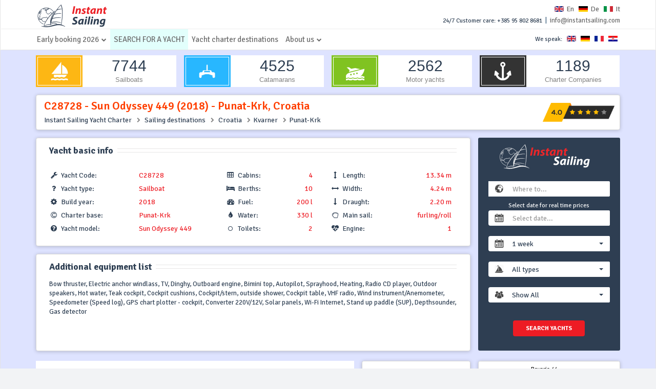

--- FILE ---
content_type: text/html; charset=utf-8
request_url: https://www.instantsailing.com/en/charter-yacht-details/rent-sailboat-sun-odyssey-449-2018-punat-krk-croatia-28728
body_size: 71530
content:



<!DOCTYPE html>

<html xmlns="http://www.w3.org/1999/xhtml" itemscope itemtype="http://schema.org/WebSite">
<head>

    <!--CSS-->
    
    
    <link href="/bundles/BundleMasterHeadCss?v=oZnu4auIk7HbYrrmGZwnMrM_9OqUbMOYCXnjTFJU_A41" rel="stylesheet"/>


    <script type="2011029e1436e4c23ef740d7-text/javascript">
        WebFontConfig = {
            google: { families: ['Signika+Negative:400,300,600,700&display=swap'] }
        };

        (function (d) {
            var wf = d.createElement('script'), s = d.scripts[0];
            wf.src = 'https://ajax.googleapis.com/ajax/libs/webfont/1.6.26/webfont.js';
            wf.async = true;
            s.parentNode.insertBefore(wf, s);
        })(document);
    </script>

    <!-- Google tag (gtag.js) -->
    <script async src="https://www.googletagmanager.com/gtag/js?id=G-9RREGQ0LY0" type="2011029e1436e4c23ef740d7-text/javascript"></script>
    <script type="2011029e1436e4c23ef740d7-text/javascript">
        window.dataLayer = window.dataLayer || [];
        function gtag() { dataLayer.push(arguments); }
        gtag('js', new Date());

        gtag('config', 'G-9RREGQ0LY0');
    </script>


    <meta charset="utf-8" />
    <!--[if IE]><![endif]-->
    <!--[if IE]><meta http-equiv="X-UA-Compatible" content="IE=edge,chrome=1" /><![endif]-->
    <meta name="viewport" content="width=device-width, initial-scale=1.0, user-scalable=yes, shrink-to-fit=yes, maximum-scale=1" /><meta name="MobileOptimized" content="width" /><meta name="HandheldFriendly" content="true" /><meta name="apple-mobile-web-app-capable" content="yes" /><title>
	Sun Odyssey 449 Croatia, Punat-Krk - Top Smile (2018) - Yacht charter - Rent a boat
</title><meta id="page_description" name="description" content="Charter - Top Smile - Sun Odyssey 449 (2018) Sailboat in Punat-Krk, Croatia. Price range: 800€ - 4550€, 4 cabins, 10 berths. Rent this Sun Odyssey 449 online and enjoy  Kvarner - Instant Sailing boat rentals" /><meta id="page_keywords" name="keywords" content="Sailboat charter Croatia, Sun Odyssey 449, rent a boat, boat rental, weekly yacht rent, bareboat charter, charter Punat-Krk" /><link rel='canonical' href='https://www.instantsailing.com/en/charter-yacht-details/rent-sailboat-sun-odyssey-449-2018-punat-krk-croatia-28728'><link rel='alternate' href='https://www.instantsailing.com/en/charter-yacht-details/rent-sailboat-sun-odyssey-449-2018-punat-krk-croatia-28728' hreflang='en' /><link rel='alternate' href='https://www.instantsailing.com/de/charter-yacht-details/mieten-segelboot-sun-odyssey-449-2018-punat-krk-kroatien-28728' hreflang='de' /><link rel='alternate' href='https://www.instantsailing.com/it/charter-yacht-details/noleggio-barca-a-vela-sun-odyssey-449-2018-punat-krk-croazia-28728' hreflang='it' />

    

    <!-- Schema.org markup for Google+ -->
    <meta id="google_name" itemprop="name" content="Sun Odyssey 449 Croatia, Punat-Krk - Top Smile (2018) - Yacht charter - Rent a boat" /><meta id="google_description" itemprop="description" content="Charter - Top Smile - Sun Odyssey 449 (2018) Sailboat in Punat-Krk, Croatia. Price range: 800€ - 4550€, 4 cabins, 10 berths. Rent this Sun Odyssey 449 online and enjoy  Kvarner - Instant Sailing boat rentals" /><meta id="google_image" itemprop="image" content="https://backoffice.instantsailing.com/Images/262x160/28728-charter-sailboat-sun-odyssey-449-2018-punat-krk-croatia-1.jpg" />

    <!-- Twitter Card data -->
    <meta name="twitter:card" content="summary_large_image" /><meta name="twitter:site" content="@instantsailing" /><meta id="twitter_title" name="twitter:title" content="Sun Odyssey 449 Croatia, Punat-Krk - Top Smile (2018) - Yacht charter - Rent a boat" /><meta id="twitter_description" name="twitter:description" content="Charter - Top Smile - Sun Odyssey 449 (2018) Sailboat in Punat-Krk, Croatia. Price range: 800€ - 4550€, 4 cabins, 10 berths. Rent this Sun Odyssey 449 online and enjoy  Kvarner - Instant Sailing boat rentals" /><meta name="twitter:creator" content="@instantsailing" /><meta id="twitter_image" name="twitter:image:src" content="https://backoffice.instantsailing.com/Images/262x160/28728-charter-sailboat-sun-odyssey-449-2018-punat-krk-croatia-1.jpg" />

    <!-- Open Graph data -->
    <meta id="og_title" property="og:title" content="Sun Odyssey 449 Croatia, Punat-Krk - Top Smile (2018) - Yacht charter - Rent a boat" /><meta property="og:type" content="website" /><meta id="og_url" property="og:url" content="https://www.instantsailing.com/en/charter-yacht-details/rent-sailboat-sun-odyssey-449-2018-punat-krk-croatia-28728" /><meta id="og_image" property="og:image" content="https://backoffice.instantsailing.com/Images/262x160/28728-charter-sailboat-sun-odyssey-449-2018-punat-krk-croatia-1.jpg" /><meta property="og:image:width" content="450" /><meta property="og:image:height" content="298" /><meta id="og_description" property="og:description" content="Charter - Top Smile - Sun Odyssey 449 (2018) Sailboat in Punat-Krk, Croatia. Price range: 800€ - 4550€, 4 cabins, 10 berths. Rent this Sun Odyssey 449 online and enjoy  Kvarner - Instant Sailing boat rentals" /><meta property="og:site_name" content="Instant Sailing Portal" /><meta property="fb:app_id" content="354327338351303" /><link rel="shortcut icon" href="/favicon.ico" type="image/x-icon" /><link rel="apple-touch-icon" sizes="57x57" href="/icons/apple-icon-57x57.png" /><link rel="apple-touch-icon" sizes="60x60" href="/icons/apple-icon-60x60.png" /><link rel="apple-touch-icon" sizes="72x72" href="/icons/apple-icon-72x72.png" /><link rel="apple-touch-icon" sizes="76x76" href="/icons/apple-icon-76x76.png" /><link rel="apple-touch-icon" sizes="114x114" href="/icons/apple-icon-114x114.png" /><link rel="apple-touch-icon" sizes="120x120" href="/icons/apple-icon-120x120.png" /><link rel="apple-touch-icon" sizes="144x144" href="/icons/apple-icon-144x144.png" /><link rel="apple-touch-icon" sizes="152x152" href="/icons/apple-icon-152x152.png" /><link rel="apple-touch-icon" sizes="180x180" href="/icons/apple-icon-180x180.png" /><link rel="icon" type="image/png" sizes="192x192" href="/icons/android-icon-192x192.png" /><link rel="icon" type="image/png" sizes="32x32" href="/icons/favicon-32x32.png" /><link rel="icon" type="image/png" sizes="96x96" href="/icons/favicon-96x96.png" /><link rel="icon" type="image/png" sizes="16x16" href="/icons/favicon-16x16.png" /><link rel="manifest" href="/icons/manifest.json" /><meta name="msapplication-TileColor" content="#ffffff" /><meta name="msapplication-TileImage" content="/icons/ms-icon-144x144.png" /><meta name="theme-color" content="#ffffff" />

    
    <link href="/bundles/BundleYachtDetailsHeadCss?v=hGeauXqt6dmNDMJ5NEx-lhRtMOWYfktVUWBDFJC1Qjo1" rel="stylesheet"/>

</head>
<body>
    <form method="post" action="./rent-sailboat-sun-odyssey-449-2018-punat-krk-croatia-28728" id="form1">
<div class="aspNetHidden">
<input type="hidden" name="__VIEWSTATE" id="__VIEWSTATE" value="TShPU/j60KMIs/6uz3tJXMthPAstSZNvFE7dXIW07nKbd3yCi34h8pufUMp0DtjkL6U9qDzNmoMtbe67CEp2uAHa5FRqRrmAaPDRvHYwA9kEFq0ZDtEIAffUOdPVLUKlGXTFxaItMB9BRzo4F55hD8hzVvM8QVIcSz88/9hOq+54rgpKO36eJFQviSCsOlonY5ejRwu/PyT5/t6IHwcitoJjoWexYYi/LAbW2n2nQSxItgJ7ouTV0KOUFp9n44isTyXrq/gX4W4lR7oK/+zh+XqNpEEGbmIDe7+FRh3BCfD02g/hxaLi2KAZVfZeSUt5FF6xGCRI0gAI2MnPKcdILL5GAuixf9CxGjc7SsuBFHqKlKQULZY1ypv1VAsx8oGyThKeE08PJu82uD6rwfiNyf99CoPdsVXzUMV8dvyv5KP7u8cJtvzsRtAkEPwN7LZi1/tptTvG6f1HZOqmo5QKD8WVuGyUXnCqVP9yNO8bJy/hfBttCkdE3zNHWNwHPIO0C/oHTPKbZG7whvvydxQokrP3WSguHwXFNL8Ky8gdUtwFuKmUke/EyBmrFSZ59tipnrXBxbgKvY6WoGUf6yXm/fLWVbslSZ6dR9Q7vfxjZXaBQ8ML5G2KspP9Dd5n6qs1IsqY3jgmW38O/PwF73vtOQlTv4ZFUqKi/2b+ciFMZT9PnAMlWbF9bt3BzUZjblnJ5c5WOnWVR5XkYFC40M/XQ+DczLcnovLtEkfOBBb4hyzybsDov9NIBat2XinmuJ1RyB4HWaqqSBOQYjc9Q+UXMViz2O4JdcDOLVq3lSsHHK9jsJAYrH82LilsfWgulrNc8hlj2ynxNQ/WfrCa0+ZJJbvJkFiCaduuBB652b0rbqFQo3/mbclyB+OZUaIHNsP08iXPYIPhlo/WecExOzpgCHkQv6YHlkhXW5cBPWPhfQJcmiNzBQntddZ3+sFEwXIOpLYYNNP0sGE7/z83PNnmYwz7G7Jrc9lVj7jMKKVHN2oZDg0ddjoUA774RplaQMasYjdpvpti0376kADf0q+v6l67B3MJjDX5ny+jnbFeamf//66OVYD9jA5cirHoJE5iuoJ3YpSJCm2WijK+WnobBgTMlWdRuAK6mtaCE7UaSYB/CN9KPPrNjSS8PfiElCN2rePwbNn1woSmqlyki1q5tOjP+mxl8gmFYBySjzoRMoiJKaNwdhH8CIPCVqgpngT47dCzO0Qo6X4CxFKMeQwIXRNVnfOlWJiaam/0LFAXoSK6BNxc7lZwGasWojHv5xb/kQaVYzkL/s4qG/xcmuONHaBq6udq/jv35gg8tkerkza9YWYWhA0Qj3/S9i3MLXAt/gpAjCfQHJgSkrhBIqL/7XLCa9AzlEYODm/SqU1hDicwOYiY59/vnaGDAS4MLIcC5xQXg9u9jqCVrCG0loMZ+fUHuafcRjjp6dznlvlD0W76r0v4U2O2GFTUJRfz5p+GrazsoYJJ/AtQth/HQ38nOfgumFjS+65gH5OTllI/ImCK7kHkuvT0+WOrx6ZGb4/xEtJfVAG4RBVGuiBy5x37dhvlwrmORHMzillLNOgTPNlSbBH+P4BD3VQMTzIv6xw1D10xztxoBy8S21rNm5q9GyiEr6tAG/y5NydR8BS7hYDlRBmSrxTjeABLthe/U0rOvhmWqyOw3KfgndzLuqI0kUQE2EGnoPPRvJTpmoqibr9gIc8akFNDXYYXBNT+3TyOomwOujb2jlvzJgbX/[base64]/VS3tRheY5bH8lXfjn6tebGNmJJ2TPtrW4sB1f8do6AbrXnxVTXwOjh5IKEgpVJlIitYhHON8v+IuGh7qMEk9yyPSTMr62JpJOVI8LnJ4rHedh7pJ4jMAr9XGXUxEeDxBuzmS0DMpAoOwsHkt9HYoyQfdHc2y/D3NdpTYS9O5KDFrMxBQKV+5h/4H8uU9dTDxzcNOuxL0x6JRIvMTL6ip6JufGYg7MBvaxtxDtkzNkJkYFIO50ogDfY7LH1YS5tGAMFh7j6OBVSQDxWjPmRaNCkSDq1Zh74DcGTbBTmNMI6Skley7/w+0akgNkD7fhqaeO6yUuG/GTt+4HkQjOz+5cdroNB+aZRCRlq3Q+DClMPLEMjTHqN6MRLQWlV7n4M9Zc/ux5+wWcltRG61Y5h0NcXjrXhMQYnIInGBNANAvHob3gKniTDk7LmJGRlce13fNW45l54ZFAoEy4cBE/nDoYdKb3i98sbeEFtCKfEza5URZ0uyqH6jQQLl8/9e0jO01ZP54MOopFR4KOd79exS++32eGLkFhnUM68A2TeFGQSFDiu6FodVfYMqcFS1pSyNvIrmPkxIr/abiNokvxjSiP1SvW/[base64]/D8kMt9QuodjkYBSB59IVBeNXMLnJ2H4mFR94DUFSOPrYo31JxcqgnIaLNWHZvSkjz6pV+ShO+/T7OR3te+NpdR+ZUfhAzBWMimzSdBX+umzqh3DWfLSVEjHVJaE5phPkppvG5lyvHwkkD0rv1ZbiCOsSMEryIu7Gm2UlsPWBjIMWoUq1XS4CggEQhh7qaamYO30HkSg1tjhfNVVGsDflyEHxajucfwzziXmPfhgTibIQma9OPlnbPVvV/[base64]/NwZLHmdj/cpaeK4KkdwEcXlx1Adxmh6pdKdt4btpXGsYnBlIHy9UZWlQgOFjPazw7xCML41mUWC+dZeTQpy3/S1+jKbn9n6Im+qNqxIkhJSzNfvNyA/unnfQzR70ptKEdIKzvnG75/tkoXfBUCEcU7MggvfJaC1dhOwV/nSuw7AhFg8LZOZ5pRV2rOjQ6By4kA4DoI6qNLcVQeKZVK0wt2tvECXtjbfFi7myFEewlMu92h8GwY6q9WI1OxSg01FNssseTIDyOly6NdbhCn9F4G5t481aeutG2NO1JZBvAaBBw5UjzwRwd87NKcrFTRnU9Y4RrVpw/JlEjIHiamSzC+AsEimx3lR0vVlRjprQxYeEqAzPDLO/lY7UsBFOvgsqPPC9Ewu47H1qUHRdlB4GxEuwkovODQi3YPB1U/3xH89pZR1ZM1C+hBrqQ5as8DbKIl/5qTYVQljKAvPvW0C8UkdM4mC5HaSf7GO5DZ3pDQslbiXSuABakGQz1adiS/KDDUdOrvSe4N5hX/[base64]/vzCQmAPBzoDEZ/CHP8aIRO7Oh4E2IZVx78RfF+dnsndrADiN1RvN5yw2X/X10hWs/PBsOFSNtCxFFX7q0NxDrEQgyNQ/V2hq6oTWq/bjBzfNXLhGTugjbpYwPEfr5OfpwIVpZZLxIYxHuCcVsRLrRlAg0zZcC00rWjaa0I5Aqr2GwhnJZiJITgRChzyvGuCtxob97lzNtmCX/Iuz0GiBYkhPQskSkuOfJxG3ONhs6kiTbUE5VNKM0WgeHsMVzZB28Azd7SOZnMjcgA0vZur+h/VA/ge1y1o63pCBWcOGqXzzSBw5CZgWHib/R5DuqDDpKNgus/C1UdbS/eh9Xww5BrZ+7wCd/rLDJ9LcsdC+o4hXRh6iuHUilWv1Lx+jKSQOlvU7bxL1dXVGdwh60PJJFRYvqBCOvf98t+wjkov8rW8U4X+yFiyXGlVdmsfk/7QRwj6CmKGhBzrWvEzG3LrCJ83uEPm1x/PO2xdyP740ICT6IRrTYyHRXj+SoEVFk5hujIhXMLlCJaHlp5U3enO+lzIm4gsNY9YlMfMN/ghoyosDDKeZxiVC4csrvrgqlUkX/zjmgchDmJ3fIWoQ7ZBrhf2iR8qwZgHJhwMp4JTRoFbqwKeHiYMjJ/NBBa+zNXS3KVIyOkKt8cTQ7Rle67a5q2rwkNar90OEcczJnlgRktNDplvwpgz8ahKvdxJK/[base64]/CefUf7uFkv//p7jv2NA7YGakMaJAi26drox6/EKbRKJ1g3nw59sjNJV4wYHHLazOJJxStDa29YixZuAuVbmglszNFd1vGefdcYAgHAav7avwbdkLmsXFHyIZttyYD2UmaOQMwOJ/tpw5cjxxh98a9/NCN6wNLP5/hGPc/ZEy81SGCojldyfRrv+WwkH8cU6v+URFXl1egyJ//eH418/qzgbC+WXFxRhsY9+16+L9Ivmdh6uwQ2MF0Ra0LTAI8WvDR7hPb6Do83CQ+BI/OH/pJKC2ZB+Sm3gtv9qSTMX4wSvWLiWprz7SLe43wszxWtA1d87kviaf6jdqvTVdgRw4W2IZgonRXPLSSHoL3HJcFoJyItkTRaLHFzoc2QDLM8IT382Ra0wcqGZDPWoftRFKXyOEtsEab31LG2TRWXga/z0pNSScusBy8AdfVjnTDNmm+qFECQvQ6xTvlUL5uDuHcRXioiejPx6dIDDdAIJJz44Xu46xaV9hnt43l02EqTZMF38ucgwQW7iOciyA3Z6miUjJEle7lwMj4mWCtZ+rVp73OuqROYGJO4N2fAGAif7vpM5Eysg8GwMNq8Gp/KsfuTp0xe2pUGzAwS6q1nzCCrwUd3SBgIEpCnFxjvvCjvg+hfacH2lZu2JzgOFp3Uru8AmIAarjYIn4H6BvC5nAN0sEOsQZB3uSBNm+K21VDvzkft/sVeBwS3YpXL+TCEZrAU69xs5QGsnFixFTq3897x97C+V1LkPMJ9jGYRY2xyreGBVAh/xW3Guzo200r+JFcWpzjkeZft6H8m8w5L4hqqA5aphyd+22gZegDETZUpjg8WJRJSr7qtgnGLvyk+BO/sgzs/bpVn+PAd3skp+U5JqCojq8PsxD5FIlqctf24uDW+AvdnBZHlSUQggUNaUkmTukKNbQtHjAsfhdv3jEQdKgteLdvnYZ/zZsQQ3H1IGZJBLkFieH39BLGGrvQqRHKXy/75sZ5tGYBmS0F5W/HRJnlTviZHnEC16kNumbBr8GzilTjX0iMQOdlw4NLd0l8/tzub0VxdaBRsE65vmj8meywYeGN5MSEmMiSog/VrysgdpUYrlPc8blncKL1NHfPwsoe2/fUl627zcJ03mXP4hTmGfZKlA+fPDuGrGltvGHbkgnR0U8eAoUUZLj6RUFNf3ddGY8qSdipUvgznUsBMCuZkiZJVu+IKBNRPCoh4MLxKYclnQjrGXecjnnhsJawj86S5BYlnJBN0cm/LD8RDT/4k7kF6Q5pFNRpMdzGkiJU3B/9KMRgsUIBOQOPtqfVGtdpbfBaOimTIZ1AXmqKR9D0slq/UifzvN5hjcoCUS+qAbNLlPFL/rFjNk1bAr2Tl37vywR6j53YaOpNbfaem3bBEf6gwTekLLLBaxk9Qf5taVAzTjeArvLZb3Vd0XIFv466ltWUcfVO5ELQggmwcfvN07XT22Rx9h7GEEssTysfeqHwpsRi8VeIP4X99H1L0HO5anYTidndgCtJVg/xbTYwbV+Cbc0ik0WNwcYyR2IMO/HyyuoWQnOLmtX3L+9GIa98Fmqwaix0exJ7yu/TpT2gRV8GKvQvnUOROYLwCRgHcLh8MutuKXa1rSRKpvk0GDyXjmYiquDx/aVX3o0D2ti4kaH4i+AvbWpu1eK2NECJc4+A0hX1IJLR+m2Z8CCkVX+JLte+DB46Pi/CjlBlB0UzsNF5nXPepO3n0Gj6ST49NMdk3KFT/Gbk1Pm9hn1x4744EyJTOER/iTyu8k1w6iuDUnGgvB2tiEVdkOyu0m17hn01MHLgjNaH591Mw90J5FilVqqyWg2oadn8ns69mYI9tGkmSotYK3qHO1sKgoMNy/1dNgh9924OxamdZAZmRAAqrMD6qxYU0G6fOMr6557d3Ji0byhmINSa4UKl6weH9zSu/pivBS1YZ1bAJzAqb0SN171PCu/A6GrY4Y4TjIbaTdBhZba/qZZ/RqyVwjn/3hGUTBqP07zIF0tVdZfVFWmh+e9Cm8vcCl5iwOmUi7dhWkNfGhgl7/krzl1z3XRhb3eghvGDf/[base64]/8SAZX1a7YxhP94/LjBq0KKsEWRzH9VbIq9TBm+9W74P6nihkubL/nfku4qE4ipx4iuKyK8IlK9Txtu7xCK7KsYri+/9z47KNB7W/tUFVVPRE9aVo1IehVDcDQ/BFASaVnOq0AAiD5SxU10/spIkN0ETZg3DkrkCAbtbIOH6S1y5Mp0Nd+ehkl3ZzxiYncJkIQAphxIPEjzskeH8W0wSSeE/KyXyBgkgxiY0RxK2oaeAuhBB84YLqC3FsfmHuEV8cqi7uPIpLogr+DtzfUqVsq5Mt/wQvI7tXw0WRtsLAs/9XjdTz5nTIRdWUiwVCtH8HsM2tIvW1tuULMNjS0FJjAiL3GWl6rAHoz0sFR4seJUed1E+OomZumHv2nQ2NwtaOsjvPwmeia6/pU9vyWbixHl3kRCQ6LuWfN9Y8/FuYbfPhJrj/ScTRM2V58MvtJJDo8toQOMoUrnv0v11Iw0I9m6/E+Ypor7cL/Pn7D4YPsICCh9g6wmKELxVacYSOZfwOs72LI6+V/An90MUBNcAfy24UK/[base64]/bp3apsuoZctgQz0uNu8ytZDBhdFL4rgq0n+eHUs2huE98Y+OhlfjS9tJES3YyA6o0KyaUBH4YwcbXQ+rCL8Nm0lM3y+0ARqV1oy4su5vq2F6F1Awsti4t1k2AY+VanbUscGjGm3jJgobpwZTKV4s/lE7mLTejltDcDm5bl/F+LfzSavvmRjEgOj/mB/ytzcM0sXsiBklJUECfhW+jTiG0+yB7A32l1WHnIMUuJasQFhFe0UlNwkVpbJemaDMrjym6G7GDSW4qjNdTMlLW/eHbKO2hGQpp5L1h7OwnQAVTDgECdW7scgKmLz9s+82rztv7artzQtZUCz/16BwsM7gE0dM8T0JcuGDWikz7C34NU7cf3i1sbdFU8VRJzNJq8LJT2PsmS0KGjOQ/[base64]/PFgKHGewx4aUEbEGRnfh9E9Jj6gz3cFQDBc1Ws35quh6kONybxasvsc8SY28/j+671NfS4gqV/suXO8yZGTL4+TLwzds/N2/+1jHSx5TbRVYW7JF0MOylfmqvin8R3JudK7FuE/6toMc6bk7ShAHyGo/ACjeGnRzNJzIf/8WCPlvhGFlAEXbIcB4UBf268Dc69XHSoU0ri6dhbl1cu6gBH7PYKqmW+edMd1Gqc3ms5RFyFqYEKcOaRt+THL3Jha55/0fhxG9MR7WZwCJ7CEHKKorLZwLA9I2iK7HQjq7CnOkzqAuTcGcUZ/rVMfA5wDc0V6EAHH4Cti4+sXjdhJFdwanoPZ+B6mCQa4SFsTt3ekABRfRf+1stFV/NqvhiylpJ2t+uuHYNkVbg/GbtscmBBFgkPjGYkJCBE9aMfUPHOAym40tI5KI/a062ECkVFUe4B6eSS/hMTUyAS/eDpnVznb3LpGIQduB+cVGFOUVTA5B2xYWX6J7Vdmj48gvpqAnT43JtmW92yRxw4PNsHc+1PJMFaQMBNe8bSwptYEb/N4AbxnosRN2u65c32UCsHI3NqercqoVPRMfeEegC66PF8RCYUgVQVVJx+rK4gXIGWwoYGJ7paPQ/fniFcvSrXGIc/lVGm9b8f+JiAFMaTJMGa/+2KqtP3ZeEH9cIlJX4XLlEDYT4TEWfyc/hB+tauN0qjC+CmMV2/yBxy8LyRsyYF5nqFa7Id8OgWTXGi105/jwSMh4NBuOJn1WXpCiAsg82s1w6FfC3ZVzSFQF0wT+urJq7XhkKSja9+iL3HeFA88/[base64]/gLr/XugXQzDhe56Qph7+tjIhlH0i0fvrupza21inrh/NqSBTy47Z4hlv5ovZYkdkVAY1kKHZbuv+Er6UcVciCkzO6knxKmMjk1L5cO2pnukPEwuDPjAVzJUchHTa639Mr9ED3d21dBMUNCpAUcKRBKtOLTThJOKB1+jd/hOKB1SVhTBSJ2IrEbw95GfLOghBsa5I7glIoelv0CT2qtdvmnTh+PFSOhvDZ/3lX+47I7OclF19fz+VUHFzGC6Ie5oa010kXY3jLhL8HQR1xy92K0kSso7MQrf+8CuNQoZ7QEM0KPoOIPrcx9ixiX/PuRSlr2JM0svLHjnnZgR4Z9keuIn/Krt5x/GCmR/7m5BLVNrbdZ4/GAM66asvAlQBVu6+qJP6S6Oy1r0D2aAKJrlbFO0ZxduFmiXGxuvNc/GGi7XsWOfUUZWsH/xugyvQYM5XjXOY59ARlkavHjOib2hJr7VHeN2lTEvdtYQatPb/[base64]/ztytX2KzkViaqcIK9pLLopIQvmJui/XevFG0IUtuj9lPq7LOBWSZ1fEtbMZDrlHfVV/RmIG0/zFTAIDoDLtbzV9tLUed09mDJnJ7PSzqW5rgjlQVSUrSUVSaPcYEwQPb2FRPquWltfZat2qL75sSQMovwXQd6sO7DjDnTgnrhbOXCO0erIe+P96qFrH5AFl7gv/tbDNjPrrEjJ+v7+uej/QSC4r5JQkQ37AWeerL+LZtdPlgFZEID/TRnar22BAtJjgxNaJqHlZ2gecOYR5G6OzvK0JBqpYKHnUBW+QapAFcerIlW6EK4q0tpkhDohCZp/TKuvJcNBSvz1DCLB6sHyYevCmSdMlqBOwbiEB9na8zIvt1eUaYerUxeEulU7eSOpZhVapGf/IiruuAQRRRpe14I3c6GCrwALmBE2WrOZSj9w+iZ0Z9jkEVdOi/d5YIP5bAmGMyTsQjaNteGOTeRFjOPdMbjz/Nz9xY2WVFp8YYfXsjoUndSx7MNa5w6qhdEWQ2SUduPhUNol0qe+9o0UuJpo2QhHTGA09TfPTDU8mMHsIm/69k1A4e01nzNm7BeKArs5jXOKvmFMGCo00dFJlpw/OndFCEOrdcHLZJgzPUY8Z6ggt0d14vLPjpzEFmMPy9EqCiokDRGq1MViGnK7daT3xFaovEYtdE6xzCNywQEYXzKVoxvpnDIpIuh/dlNNWCeUDio51lKU3fk7YAyN+xGbNY64cBxrRnp+RDEAicrk7sKqDjMc5Op83qa1/rG/jOcDkR6KbG+/wC4ONGCuAv2lJhE/M7Tpeh/fUj2MIhVtcQ6pJCPgFxEQk2ckyNJonxGoAbm+mznHBo700gNlOfJbkRC5wLzI9MXG/[base64]/EfT68/Ui53asAMt5D3r0xbpKn56RSdwuZmbneDob0gfoIGJyOPoKn9Y9i9JM0K1HExDf7aTKb+31sOXgJImHvrKj6BP4jPKTkSyABcIinDutOu1AG0Kb0TOr+Oipnxm+/bCeVTDNM8IVv46/1TqDvLxV1LkLdrgh4Dj/oFkC+9p8I57aohzxtnHSYZpLR6Idue4BlzcpzBG9r/6LA2THLfCJryHMdBZsxCN/Pbl3MQI/wqJlNnPCTArIWDkAEQEXvWqyKMMuCGPVVB1M1W9klTDhmNiI3FIVbPPByJ13XoxLQkYgSgA3dNRNrQV3Yf3w3ncWClx93/dYq30MfHGAeN+5wL0mOWPNHRGzfQqRsf7rkDg0TMIxi3VKrYv7zxCbR5P6ujKCFj/I+IRGl4FzBkRCpfHVvPbar+WQZAZ+Mb8UdqOBNKyeUtYdKNHgBJeL9u2ld66GYr6Viw/y0bUtvpidAEKmtgK63JRLVWCj0lNezxy0Y20kBMnr+YqaZdiVhmWTFv1nyOG3KT3MX/xrZngU7Mk7b/GcP1KKQS51lIRSiQEvhEJYxt6GRSeOqxTUIr83YyFWjPF6tz4WH5uUfFE27+Ceen+oyjrSErUcwHpYrlTFBmk/dcEjQ70UA/jskhSruOOhkQ2PTWPieIncGZYiNgGdhJeOSpvHIdsruIDNTuaoefLmqLrPlB5U+fl9MIQvPcYPF72zT9xWWxCj4WxcSgT3rPie3B/d4ujMakVHV9GiS8kOrjcWZDfWiJ5aYreYUmPr/X2RrJf16oA23AuoVWh+XRh4pkQdPJQYwv7aDbBtpAKQJ+m0YzVPOYNSy70X6QG4dFFk67zEX4CTlWnBxlLVFKuQZjpuQY9puNG0ja/1JhwewrnbiFegS4zZuPhREiOxFl54YXyH/3bZmx8VCixvP8ITeQlPLuB8gGSZmYNtCE//eLj4k3zJmV3OL1MGtiyKHOEZD6Jsns1aXwrAHe266MMdpKRRWnGpsGeVtr5b7+mTQCmVq5HQg3/kuoKndS3FSy3RTthWk6r/Ne3s2hxggkMcunZESEs4mIMQDyfFIkFgTwNg9bBstlN/mL2KXlNNfFrfpSWrj8sb7/s0nV3ykPSdQ4Gg+Xyt7kkzxbB5w9MRcs2fU8B6VBrseaNnk57FqNMQkdM+LXFtABwhuVKn8yPvtJTaOeGCIweFL6zsyBPpuWeTbkoL/4ti9c5lJjGXemo+hlWFSLYCTB80Un4DMZtv8XB9MqV0ctyW+vxONNSHco6bh30PBnmlJUOadGemqlZDid/1jwberhA0c0AxWmU63hneJVyxTFi0mL4rpwwpwAvi/Qb8SyyYUVBXr7UFxn+ur9K2xvy9/owJOKmjy62lp3UHw0j9IjSDIGwlylOwyekrvVSgg6v/vJm8Ur3Zy0ywNQuUtcA+VwSfM/fylYVl6HjvqXDdHFzGpSQMO5W1gILSoMJox1PK/zxSlg7TolXi6YhYOCexbT9aTXb8k2L3TYY8rUJkzwwJgiLb//Gik5tfiMX0fswTuq9GRi8pHVkdRl/cHP7SFi46lS8KNM6YY0ZX5Vkd5EhZF7/dxq+HbKNRnp8Ti2qLycve5q7kJN5Of4CKB6iOZM02I2HWFcmwzaOa2BMdRFqOKM5ZmFj9n3dSzDiskshyDSztAQm+z87mlW49/uziWdiY3cj1/dZ2MV8uXhAebMyq5VEhLou5NM4gFpDIh0gF+87wI3H6dErMwmCp18L0jXsFxt/yDdGL4hFE5JOyqmFa3fhYAza6XpBoAJAorgX7nga+McNnXsu0SecFfoauFiX6MJkEw/Inx9w52OyHjQN5cxSWmcKD8FGVcRPxrJ/g0Wv7UC+dVc19LTulF0PS+3ZhWc7oULGZXGBokPkzkBdbZH55ZYEwvN1+h/oyVr0hh/vi/W/0bQMd77st7tOsgGY3gierKFS4y0GhZ+nufAr6V9sjx8LqVJzAdnRDUu6QKZB9e43CR3Uu8j2uauj1r/yPG9xp8aS+Zaq1VitLAT1WckPd+peiTDq9/+7bxsJp+4+Nbtop1T39sXbBr0xKvMfxWQJ8Aqrps0qFcJ4e2AeRS4TxYIFr7CsHW291tZXopuQMYedoL6kHYUgAvTaSKhdbGcTpQgLiBbs0HOYbSAUt/FZ2UE5lhAzq1Rv+sm6aPnlx2BqkgUZXnhVrAs/CDZzZWzrrCTyXtAQi6L2VRemFdnOkuHq4d3Lil9zUNDwvZqRkFUsRBJYnQRFknMsYQxOPFuTeyX0/sAMWomx3CWIqLQgZNCxXQfTRN3fNBD+RNvxzQNov9B/Ww8wo9qFUs1hzFbMP6FfXeCsuW7nGewPSU6Y/3Ks2FPoDLVb80a0UvrG4UuA5Np0Mv4VIj4zckO/H4qFvWHw8H62qB+juREnb+/+8ziwGMAfk/3dRv0niAYPUN7vLrIs2ZwEo99eK3GQMG/vyM70VSA3mfwNiQ/d4EkWOnWiNZtZNANBMiR2EWtGyShsEgbQkCoXySjt/uooYiBsgjOJO63iVYhUdLHwkvGYm4xjYZhH83l1G/s/9hi+U0yKocUHSlx2TQMnG/lcG5u+sxbKeviEGjRtyS6oDzrU6mRL0R/ZrmXr2OirPj4FYvGSk6K4xQe4TyJ9O/WICoQA0hdPAP5EhehWO+5jXxjpI2HD+a5OWtAoS6qIyLNV9TICQens8RBgmgpILsbmvOBV3cprNl4Q7tPu8CVSwcu8DiImaGHwJEq7EbjaVy64MERHPFZG5LN/Y53Rnstj5ZjUw2p9CIOpP+LGsdOtLaJlh+j1hDfgic+iSFq4D9g11ibCIQvu4eCUKJAPc8kr22YiUMoHsIC6/mWFtYatvXjlx6rWHTdr8FZ9xxll1F5x/s4DVMx+Y3FkIPcX9kLWQzB7gav/Hoeyu0ZVduxk2/OmoLxEMRw9fww2erClO3orHtZWOURUrBhABVOQb/K3Wzv+Y9o+RmvRbkgrATLpzKmU8k4xF26oMDWZ5dGIJHPwgSsjOvm7RMPGpfe4tDq7yi5gvbjqHCxzcMPjbNR9InTuCe2nhW04wah3RIyAdfGgr1QmpA/GcBQi5YuRaWiG1W6IHE2VvjeUlGJlCH3356UVf7SDqyQ8eoXttIwByc/tfqB1B27N5DCWCO7b/[base64]/PhRehP4BIiG/uol++BqhWaIaBVqFjr5PkT5iFCaTH5Qxenaqg3F9P7/s65X4buueDQQyGCTZAbgULQo3Vbawls+2ot1aNpavYh6TpM4G2NA+lfNUsatBOPGaAMoac/cIzESMS0f5Cj4gHVidlepy+rcPQwKslLFrP9TyxsQ1ZVTTygvxgwWwHftzF7HC9sGF0YoTVA2r5s0/e74hZfp20bUV8p5jUJi0FRUz8tj+K3wfEHGsR6PclFKGY7TMsL1utKO5syFApC/9+FEoDei1zykc4vNy32/OrS3qHkvcCCzWt/zcaq2JR7QR/rZcrfBAqDnl+jLtR5+m1jWwSUFON3LGvnfX1W/[base64]/A/kkJ4GxY4UpY8uBhPVZo/msWs+VM0phd1FXHBD+PvN5+UP52gNhbFFhcrTRQpyBllNBvnCmRzqTc5Yd5lVJ5DMX8tsXTm7IMdBIc1me5UJiePqf2FQFpObkFbs9OHzxTRb38WjB7tEecSUdZRZ/jmMHG9FWttOOIbCJmpP4fWHH7PIgmNXlazosFcBuWBrGsfh4TkwMixorSJxySKy6ueKGCjPVQboijwZ7aafQhySR8iRlEhfyn/[base64]/D6kfJ1xnr1pCbIMFhd7320v599dpvcSWbuXCVKClwQVXKrxm0KGEDxtsORZgZHWq2S5IBfQ6bsHTPOenZYSu88C3FrgcUhQMRxlnoIjl5KGLPg/Nrk6L7JQQFmFRPZwTcPQ89zJN/k2jsxfo8HgWvhV/5Tc+/rCG5jI7xzAGuUKNplD3niKEJBLgTbTNBxLywI4UIfoIioakJq/ddy78JH7S63IBe8SNSCR1kPgRRNeiumAaXZyruUYZ1s19M8k9ZtXL71SyloRpkAJm6D+9HbiFe2xu/Q7xsF4zVHs5wK6jyV+bY1ROl7nTlHMhzFm+FP8w0plHarYiVYxGNAfmbP5+wub5srm1TJykknqWPCW4mUkPA3/J/aS8NfKMiBWuNAaoEHL45e3farM5/h/1c6pCZTMOBDfHo2t6QbSzgrSn6vujN7pTfkhb1C48l9VGh1X81SBkaSYtw5HLPeq9ZZsvnna73X7nJQ0WrYdECp8VAuAI+fsYLbtKQjx2v6InYvEziUe7+h6Q9cOYUzxHhGazQpYjFvSOVT7l8vNfzXaeatrhEklIWa6SBcvJJkqBEJfxurl/[base64]/TevXWpKBAsDheZgkYi5/ueKJPgX7EJeif1kJrJJtAEAHhNUi2dgC+WvsdnPXo5n11fCDxSok9XnT3n4wfb6DVIVbPumQUU/p7ycMJjWakU+CCCFCcim27DFLHj0DZGhSDcXXseIGw6okKdkYxaCCfIVfldyNKZS4CgLt06jfabUnydzhsOSS9PW/5EfLX4s2yyFQZhjCBkoZvyvv/n883xdcCEswVOvNFavzgvzMvGxZHoQ7AEclcLjrSZWYmWft4Kfvs4bbmQR3YjBT06lehKM0CxXopu0mA8tfmKhEZbeAjoxC8yy5FAMA1qJ22sQ63cYDl0kUugwUwH1WuZz2Mnb2uhptFNcZl+TvXykx862vAKzFvCgo5SUkkySdpRlLyam+XuE/5RbKH2bFagYpFcJfa34G9jozaFeF/YuZ/2zgu+SexzCYBo/YJlT7wZec8oRmaTej1JDltz45tyAwUnttbUVaCAjaH+XyuWD3Uvb2pMBcHncL3c8fwuruRg3bK1/2JctNBCi3s0WSZsYEurReZe3zZ/fm+u1HYs24usKc1/U4Fn2c5GVAFNqf7t8XS9apmkVaTCcf4N07pHwS9sH3kUwuGL3Gmd3jOxuuWE4NynR3ei+xLJaWaioe7NSxZ26+yLK5TBkpCN+gKaei8KIF/BD/VuzqsEuJSnsB23GZ9tzTy2EjiRI4QcfkCSnFkUNOzqz0mn7C9B7gan0v2mnTAa5GR8cdv2IjHPg4Z6IormMzjUXv1NtKuDXOWIX69mCU0pDntnyc6quwYqi0QzoZ9QWwrzMpfjaB8OIrq+kRbfo+xYhrjglx5SoF35h3ewleRMnooe2D/BIxNVs04skPGMaMmmKwR6U8Z0CIXDhzSMyTBCfjvcn8gzkURWuLUlVFTdWJTORtUadTXF/eMGgDZJ6Z6nsf53uk4XAY5ZFIKx5ajC8qs+bGK/vjx7bJozhGfq/7LbkcNgK9FvOW1XgSiR7aPb3uVuzvcj46FMQUKPtYQNw0MJveGA/qQ2UKnplLwKwborGr5nHslBdoZCLnfQhQDIKtIIq9smnwWKwtq6rny85wTeEW29rqCUArZKADFxyA60Nw/7wGCZBJzc8B2Io150h4fZXSozEIsmUYDpF0oa7OGCzkH0Ke33s6wYZgyBfcYwj89wQi6z4iKBLlmXBmpCBiTQg5hBsxYbk5OQWZNZj4Z8K19osRCnncfhyy/XQLYAwzC/07BgGkCw4sBNboz7lXW42Ny1PgrnsXA++HFgUbjPuyc8zdaACc/bv1rSPavRRB9SzbvmG31bk/OdZ4DW+Yt+SYYLMoDO87RMaUGafKnigAgS4QYuy2ycb479u7iRgTBpAqclGSyexkxROxgkJyyIg8Bm/QL8ch7Herclr/+AllsjB4jbmCpqDm3Dub8VF/+AEAy52yCzVAw1j0fIojokMVzzvu+GDadpW34YF6ni+g9JFS/9QIDlxzm+S1jChdvIFHPezyP62GQQSTmqH8nU9AJWGmKY4OhH9hJtFnytN64acSMVGmMIDE7WWGzmDo1d5t7zQw7eGTG6l3fHL5S3Efm3vqeetFyfv4v3UC8uzl/8BUCGdHy85GFN7eb5rRbD6HF8iizZFhp568uR0iU6mL6INRsYXny83AvRpTdvmeEBolWILu10sCPeHYVH4HYdJkRB1cGnTbPih7QBHoa22SvLpH8YywAw1QS2fjuJZtG/Ftj/[base64]/[base64]/T9PtGjK+PzKOpvHJriYLlgl+DgkF9gaFWWwCv93BOIHce+pJ2u4m+sYRiwEB7xgocRIauzR5zGXXCpL6vBc1oxM7+rfnp985sympsrpJ2XIRgaPbw3ya2bV/clFEaFVdYyoTLySlBd81ogsNwgAmuEV44ApKw8DvLTa5l+u/tmiJTeLipv9QD5OUdTPYDWXd0+Bm+qnntSlftFXz+qreeBTZAPSaJY1QOFhHrCJ0uNFxF5g0e3YMZpHLjU7JktPEJUL+zh4MTytDnXxO3ujtnmAFMNvskkXCxQEAKN9wPy08bwT6j/BHZaK6lQgjsz60h/eJis9rmiDjf7KmN4DJt7LQkREi+tH75/[base64]/QIAf+PxjJIWNLtQoYuAqRnn5ywaotyAeaKL0dARFOIa9VDdDz7mh+I0vAMuw67pgUCRgTnQ+DDuUe6PQj3rcQJ9Del6YvfxRnIP7pS+0B+P35dE3daSjnl18F3xkZsvKTdF+hh0lReaVlv1NGnKvsvT2xgHA25ho3wF/DqclJasJKXwExELGh5l3E3zfMf6Xh7Oz4zfEWM1+g3hnMvoIyx3lr7kUvQWObpe2mlTC9uDcEFdFBFM0csvmT0F9+dHCUzBhxhK5vE/vD1aBRbLEeQ38OiemcwDUo0B+43TFxZxojW3sn7yhnlcRfkCJaot6xB44qlJurvxqFXfB7o9GmTVYJxgjMoFI9k1zOSWykDMlN8M2HIily6YFBegZbBfZWfVTPp2xY0OKdK7IG97KUIF1+heP9NsHNNUjgYCxOvWbrDoecaiwvwa9hO6BoUq9sdBGWu/xwadlT8JG7KhzCxn+7Pf2ga2lknqIc82ks4z1v99U8lnOlKTT+xaF28y8cyhzoxZfTPCdb9wwrN3b/f1nYB5CPBuD3DLPUWy0lseX1htAeVvzSUC2eWrLqeyn5e6or55Vd6NlVWMUBJ+Jaiims7JeFB1j2AfExxx5oPQhLGLENmhSpNE526SDBy3b9NHpuPGHgVIu46FQdxlybb+2Bs+oA9OPqnkHYvDvktXCabbfjRHm2OMHXUiE+i2nv13tdIfglFD3pOMGUd//zwH5Rx2cCO11FTOGyPCHzhMmZNzPgU8fbkVaURq2B8bgOG//VyU56/afE6VoyuI732ATeXvkMwuBB8XEhuP0EDtFKRjdDENYmhEvWB43Ra7Z0LO36AJLpD1/ESlp0WaMrUrOiRE8dxfYrKJHQ3u3l8uKlQUr+s00coSyMmkd5Sj4S0iUtx7pfYVb8suGrimBTYt5COCsu4BGmFjpDwcDIxaG7PB1J8ehp8/4AHPjJuSJF0MZ/T/f000hsL9DAekyMuwoe9VIVE7o3zeSXAcYPegjQxD1n6Wm8BVcPX3F3Vknj6lQ+4PPeDD/JPUFir9DTHCiRHra3MKW427AMJ8kh8/z7DSyFW6e6RVR17wi5ZQDAZYjmUyZ7uLOirGClw5qlkYNjaKeiJDU7TdWHtnAKR1or0BkiBCIQR22YuqD1r/LsonL1XGvT2+G9/MciyCKn272Yq8Bu0/VqHQ8ypyamharS00J8NA/Z2y2yzup+6/rWgQNWCO1H380SeSYSf6oOU03Hzho2qY23PhL+XuRydj0cogfe1OmzwqL6meCY/Navsdx+jMYqJD0MjH5tBaHkpcl4rndMj8MIX43uiDV5nsl1vLzW2jbkFn2SSWO3n3Fkx6lp70UI+Ja1tpEr7YVM3jrMdFTvGzRazw1hEtp22VhZtXYAxa6/Y54gJymy2ubebYvkhaVG+lQD3I6+5GhISJM3URUmgTt4oPqNs+t4Bpe/FlvmGaEINDpTiXRbQ39m7StnQzLvoBKSXmgpfCnU3e3inIQ+6n5Lygt6Zp/EcM95+mex3GsRMSfMm1gQC5b9vXWD53alLvArOG2CHcd+DZWotnuashcX0MO2VARL3zUoDq3nTstgd2hpCCQgqUQT+/EcHc9gOkmf0YGk29xP5f57Op5HfxNoqk4qmSVG6UILj6Lpah3RoyuoCQfLUcsZB5dNjwPjTq4iWbpLhKNSYFfUKvp8+q6+zMvZgT3NI9d+UA7aOjGn7HOBzQjpqPunOEmmk71Fr9IEKmBS9lNFaTpwe2wizaP0NEQUliW6tChemP/eTE3LWVj+hdUmw0xrdvT085uTMv3bu12gKdFt6nF3W/VX2LXSIjRjb+zQg3lME0xArQEJj5xLy31h2LjvW7AA8coswIadTLh88FBF/tvq+Yu5A1KMc8b4vf9kCUN359kf/qxKT8IfMWxLnJLaQ4XoKV4cFng7TvX8XN0Mdl7jgr390P/0f76BrIhQuAyiCwRlS2DI06nB1nXWdVpPmPfEZZMmCh/6/TqojALZb6MHgF2rPy/dPmN6VLjcrjsC0NklxUGxchbWCOMASvMaYA/J6ZKw5t/qCcamXD04mIOQ7UVGoEgMmazI8z+6QggUva2iY5OcUQ/QNDMfJM1zH73OL6JWdY/[base64]/LbsojXEpkQCd95NKNwF3vc+TcxadL5Zijhx9Plwxd9oTWoj3PWG0bJqOtjfRaAiyPGszmt6+k+s/FApaboB4FytyGA9fzf90XyWkP+1T5nlj4ccvZqt9NKsX5qnaGkhLz6x1aZiWQJ4h1eMlrucB4kC/1rRijHchMICABKxlVKMMmHQlKKQ7aC661jlVXiolOx4GR3vkOZqCLAtuPYlxo8PKDVQSCk7QB739Eb5+EAhPsWMVj9k62TZntwcKBcXhGNhL7c1zvKulPQhmSB6YFYFdpdbxDIr3bPc9seZ30Qm88jWR1VJcmCYM16i6uViAleA5zvSipJH4Y2vZSQuFZHFwhpU2t/MOxJDWCOcx4Pi1sC51zsRe3QfSFdIRE3l7xPvjS1aFYzggFwOD+wntkw2XrdeMFuKhBusQS4Hm/7uzTfc3X+gaR+LQg9ABrFh4XdkOO0COHbWG3pAgSoyNK/2im+G6X5C9rUyEMMd0xgnWUYukyh6zm2cZhjPSwWDFE9ACbXCKi/I1E1ng4zlzGE3oTSzjKhgQaHXJmXKzu1yh1N88NuxgNLowtfiVKROYtHZy+1kcy5iBzpXjJlhN7he9EpJ69+d3qoTBqhhQgaF5pr8YUzGEus/4Az2nXO1TxIfu6Ory5VX1y8SNpU+g+KMct62mjzivykEpGN8gLgyJ5o9k/CMGkQLQjik5AL01SbK4N0Vw/IwU5EX9vi+BsLUsZ9aB0X8bwRlmjb8A7cdrRwwTU2TzE2wCKfcmXIsPWiB0lBKr1NxgkOAu/mP+j/agBPqeSqf8N2fSxWfCwqUOdfYNmVxnxOd4lyFEJbBSSfPye/u2WMTNKg5YlLTEvfBCg1o3JFAAG/2gYjsLInSOBcd6fKQygHG0vWBJIr0RXo+OrtpmSlCWdfd32ya3y/gnk9Z7PIjt4kXrrOLdyAYmryFN44/pPZWwP3l0kTAWDM6JHHXu2OWvhRdgP4NKQMXkBH3FsbVLjK57E81BQo/wdu1qyv2gaBe34G1dN1Qx+610nOGmMwnmwYtRz/mCihbVWfENwU+UHqrFyrFNyd+ebBJO+qZ+rzmrokggldw31F7fJbQpZ0aIL7fvIfFnZsgRZCeTVtsvxNYbfnUSeuqkBbAMdnJpUc/BpF2i4jHOQSbY8Tdsh1LaZUZI8o6aKYHDJj45kV89StrDyDZo1FWd2d0tVkotCI9kDWb8oio2DEfZZZDfAw9bLY8eDwS/TA/OMMvoqz1TsbsROb9wWWYj5yWyYuZ9TEfuDYd9ZpEQPfpqV5eePHPbN/qat2CuS9SGh7Ds/NTKN05x5nNMjy0BViNmzDagI1/jJJpmNGuFHAJ0Qqh9ze+BSj92566YEpRTNecNJcGNbJ4twwVUyq5K2kVBqNrf8GGdwXJzAre3/NOikySrJZR8sf3HA+rWfAqOsfBr70gH2f/iBIlQFKizmRBH+71J2iXiLJjcPeADJchXJzbhLjZUpKRaxNzvEwsomjFm2qAOrvQPMqT6p5BA0GkX0P80VOQQPLT8PcBmb71KDMREI9eRoW6mcMdHcbpOHXNuQf/gwSEwgSxvpOP3iWs5RFIMHvNbIbVi7+s/cIbItoAWk/eMWJqoMoILrmUP8xnAWPDXaryJGEYOpT8V3EVErv+2YpKSe3Sxo2FC4EA9X2afTluDxS5ivA7WibaYzzvkKm0QJwceyRxV9rg36XgOk/DyCbMyLSn8LbQtNnxHgmdvfyp7tCJ5DgNCYreMCw4hmLTAHlKeGhSfpHlqO9Ws/[base64]/0J5jFnk3w/BP9P+1WTu/I5mqQEvomVzBOQLNJvbpoDjEfLhqGAfa3/uug330tZpO9I8SfpkEZLWVbYuw6+5BB8s2E06BNdKdRsb56YHBd2Z9Sz+msIcbvx1bgPndprpC5hj5Sj+VU/GCc6TC3ZiogP4l6PMgLIH936v/uDwzdDTQ6B2OGmGTtagDFNB72LKHq4ch9c8IDReEUZHCCRO5i7zkW9GeWHkvAOzYSjqqLk+0ohl5X21x4iYRbmB9xCn2R+TSUkwqfnyHLVx0vR8hLVbGL+MxS34rxh3CyF5C8w8IpzD4ovr7gpQ3eLN5Zf5rD3ITrAuzXqt+et6H/oBHAO7K2n4t5A1oEK6YRXKRv5bX7ZVnknofXX0r4OQ4KCYBzI7jBO+xxjhTYb+WQCtfQ5dmLkjGA5KL6jtK7O5oZM07dagVvrFUyPQvmQssFBTgKbPV+rSw+7XwwHmptgfnEszUXnlf2u/Cqp/z8FN+QlLDcLFSscPLUbSPVAkk8bOeRfROjsd26D1TfihzUVRs4fROCd5aDAt+AgfpqQmDqT9gzmUNbK0HduUgjRf+fdtWgkccCojqZYtoLuqU1+vP85/zl2KIO/[base64]/p3Vd8/81UsE19SLTWYD3CxB5lfiKAHqfedmmRtpLS4eM14jGEd/0IzabIWIxyeRWX6MRcW86ZXjY7JuU7tYyEDWqw/Spvq/14K9KgHw7ViusZrv/Lt0RrF4cNeYbZxE3Poegqry6Z7WYh99xjFPjTXlRYSGv0RXYpMlNxy66SfF5VO9PtHG224r0vfWENUMkgCOiu41yc20p4WgOZwFF5Isg/5jETA/N3QTth9HhpofH5F8jMKry/fYVFhugJ48Ejmitv9jsqhTYFNRdt4ACCEj7EBUrqNUpa9OCBS8jz2wyrmQsAH03zG1CEVv8qFF0Kzu6LyVZqLFuebfC7gUHrXi0AgoKMHky72xcTZ4Dk7p0hOC43JcVklLqHN70jwnL0ZJsK4K92mHr9rg9d8lWl9uDROvgqLndsFeAKJchy/55Hutw7mTAy/ir8Hc6Sin+NpzI3pZEasrqfUBffq/54Z+ifcMuM0Z754bQJ8NRWZ1lOBnB1NfJjYehEVI7dzGUOZ4RYe28zDcKnToS1ZZDFps7cekMaAxWsaRgulOiL49xGsn2RAUNDQaDHpBnsFuY/9w6eNqat9z/c8yP1mrRuwwN01k3/1iElWJuMQV8y+gYupM+okWUgo36WKkhyeODTDNJVLmpxN9pWcw2yS3A5RbT57jJAdlCkXyh0FMwDWm7p2WqA5fEFygqBA0Sd0hbRF4q16IUj6zz84B2yQ/UJ8COTH6m6MxVrla4W6v2diN++OM/vbnhPWxcNRrFK7chF82QyhkhVPV6lAjMxrIfK7oeJX/rojLbZqsVzrcro+ARp8WJzuvkXF2wbbXERqcen1x8IHSodsTp0Pb3y6h/zxD8mlIgD4x2i1AmfwSbx3SFMbuqBC59A5n5A0ij8dZIhxeBFP3RoOGbCgV+t4YsWnTwSGCi8PqYnnl3MPVBPmEv6fKB3xKT/kMIgfda/6bxvS/TKNaSWiaPb8N1i9w4jzzBNO4VY0djvVIe2fulyeHdNvOQ0Ve/miRIAFwbGf2mXMCr8ApZCArw4/KIvHrzfnQkwsqx5fXvHGE+dNjhNND6pucI8Lckf1VHiIuQge454GyRUX//TIJRQ5hYDYiB8Dq6zejz1CPFRJBaAyWT72eTJRymsLV0JtUTQ8RW/zR0uZ141pQsycb2wStLrxwWqGZR4ahHHgQJ+2Cwf21c/xczjBQgo5nA3+0xGEfl0nerH/Uk3foRB0kRmPCS3tsxDC8MDpnDSwhIBzSz2lvkgAYDsVwMpVCqjDRKzYC2LVmU1OMDta0J+4woD9oEL7tglzOlU4lzRdW0EoCcNzr75phPTq3kyb0K3AyR5LDblaPEfgjzwTAxfnhHNqxPw3tTHekGBa7AUTqgNS6I2wxzcD/y1Zj3XUb4SN2/Oa/f+2+ezvgUtHLxTAzrUtrclPkAj5hjL5uUQaVKyc/lLyfBmmTzAP9JlPch+4APCHbmpjWlZ/7C14q+HgugFdbHv4Y+vcI1UJJRpyThWsOAT2/nAflE69mP9LRHflP2kHAtkyyKqVe1nw9hkEK1iH3Dn1i4jslqmXZ0b9Mpug4CUknaj4s+QNPzY7cXujrxcOuHLj6UGzxp8epV43aSOeZEFE+TdjnkqbwpNCLItNNkxVOY+q8jx9194RYxafigMX4+iYSxDv7w4HJszCF5EwICwdRpBQQ7Vnvhn/lfIOo/Zf358G0oBJyIQhzAmCXXCJp/KVW2Gzwigs9s0qAsXeUJ2Os5GsFh3axpizl/GAECGH6GsXlu35PWIM7eWVsJf80x0hC+X2YKUdijTv9Np5Ih04yahQs6S4ObsJYCqTy28uMkdK5V+GidxpNh5KBLApuRzkIL4OkD/xMmULGjMgInEIamUrJEKBaHUJpkDjrTXrXA+BuARARUutQ0TBVq7YVxo7pdUCRSurjjchAc/nEGajywWYwFD4m/83LzlYYyGmeqsMIL++4V45pD1/Lopomnzr1zePNdW/xcXqdjR0SA84fpdOG1MOTLSQyKXieja3J4P6UHJvdVf8NFIw6tjFq62rXvbx/fBswwHGeiownyy6hbWhbmUsgr3kTdyPhbjZw5U452RPmlam91ICtMAQ7rP/3rbDVfQa5aO8ZvmklCaZ5NhiINPipR3couFCtK/ao7qvazpncwFn6/skPIuS95tnAsVdQiv+UW78v8blv4CI5vIyp49tDVneoszQ/[base64]/RUiP+EFk8jYqHTVG4Efz3YIn03TVApGcxBWQdgsqoTOPzQ1mkDaIOGt7v4E0zQombjMb6avuNPnJgFdIr/i2s+l52SwDY++5ZnJR4vmGUsFQ4PPD/maZ44FwFI7uPH9o2frDpQm81uqqjPBfgECEPbyudLHSQpgsr4ZIaHJIR/GERQJ7oSi4vpZBllQ4J/dkCu8fCY736Jw7NGOwjAt7LAqH78WkZPz3Yzw1FJLzX8gMrJT/kAXtXuxSYx1R2uhSNoshftqzMLCemMLJf6D50Lkme1/5RbiyT+HglEFpYmpnRWAUHB9hpA99zYVrPF7TGmb4Z8mTeFjPLaeAB8prghcyv2JhxuGC3c6fHY+Jwb3x6r/dxs10cWa5RUZKBg3I63/VIicT8vhKEUxuLwCUAxCFDo3/YZ9HmJA2dVX0xGfpGK/[base64]/V9JsvQKttT2LiFatSiCYpL5/sGR4f+ttLIAvPWfJO+NkUlUT6WTCmV2Q5UkA3pblzz1NCRB+yIKlbExT1zJ/0AxfUHF2WOmrpc5YDPD16aI7JKTNqE+LEHosEu+WHuSZgOjxjdox8wd+DBbFqyZXy7o2Acw3+3mEndNwibHidCqvur4Ugz1WJcCgiY753gyc+vS1/I44mCuhrvYwsMhFnjdW4Z9JhQ2cIbfdBmpPXyAlsgKJm0qnMlPxVNdwjVlDk4L+3YJvxFb61T7niWLgOopUeEDKdJr+hV8pI1gliFIw4oI1tLVidJ9NiF8SaX4dMps6zhr+6b1OML135fYsKr4c+sKmw9MWJis368XjFsnuD0/JWIIw1IqasiqUmiZZ20I4z9LwvIcOvu7OhgWm4WH6Kzr2cJeFDR+ytgvJYS/Bu9UyNUgl7jgK7lJHI6pIWzdv2brJI7sYUF1Q9YBZl7pUVX/6FQQ7reuho3xDtZYPBVnyVYry29kOu4+I0GS1DVDfg9aBFpuWTpwEdpE43BeS3t/rv1VIOtEunomjpKGy3OCEv9TG9V9WCpUIvrJW+S4uhGLFAOEFLOaiC4h/SE1rMfs3NOgRIY2Pfoe1y+T0YCT1yGmfvEgPFn0hS0UmcM17LFvqq/YK87wzizbjDu/UZGzIzHNmFs4IIxU5XKPdpLQPciEjNx1PX3iUjY/nNLdy3oMWn46tVSrE4u1Qnqsmo4oWEBEDzEK+K8d5OoIBtiFdcxZKlODzgzrNvhl5cxtXGs2507cdfaUaHHtC1ZabTtX8k2oRhhDKVBWxP343RvRknPmO6709pA3G5+MYsv6m+MTLmtUk2nFDSIgfuc4T7i42KcDWYIo88nNV94CR79OL/zFOcR2ldgMX6CRHtfUCdBQOr+dPUEIZjjiNGSahSDjYp2AsE7XrlwcaOn2p8BpnQOir8oO56k40Ni6GX2saUwXveLZ81p3Zo93hx9h20m/uzyAJJgq1V4L5JUx3OxtpPAnO2JGyhe5YEUC2N68vAo5F4e5YDy62lp6Ds2Qwt2EDN3QuG6TM65SmKB9X+a+jALCF2jWOxQ+/NYPuILLtzbbPc8ebLnWaU6Ikdh7Td2nUDiApxO6k59Iz+qrR5bJ5NT6ao7L0PzoZgIujFxafVZ39+URZC7+bSGPAAyFF7+8fFZ1xvhSy/YHNGTvjMJB0vpv/12A8fssUI9qsaNbB+NI3pyL00FfT0TkyehJK/c7iU+8fOMmNjTerGGBgG2tpAc2gl1B93vA+tmMDXPDyNLz8Ufjsn1/SFNSFC3BlLfd0/mV3VV1s/necnyN1qGvTmd+lcTbOjAGCDOdcV69WDB+cIW5Ogx7Kx0rbujsW9qG6NQAigOjRpgiplChLAQUAz3JH+q6ZiyqXaFF0ZNodVjucUSYT3DisocVIu+64yerOc51tK+lRSq3n5mjoEY04/VzNCKSQ5luMfR+y76/uytWhaEME+BtETeLE7pRJW2ircXcEko8CubN7R2PnIV1NieBoPEhRS+Jc/DtWxqJktgt/ACbmpy4pALEO33gwpegvs2qePHiXdTCqzfv/kGpDTlem26No15YTLRZHbPGW8e1P+M4ivb1Y2PxNdmQ2DFCmbv89KseAoSgiX+b7RkU5B76R2VkFUpZJ13jFWb3NiOmEDySoZIRjm8fckk8HKiMk5tbZFDGPZY8lOvQo7oiOBLwmheoA7tTzIlteuu9l6G0Z90EjL1gBo1py6na8stlfcErMPo3eKr2oqiQ2Zuh/4fYA0Pdfrx1pXQm+FXoxmz+juvRJdqYbY/Cgo2v/Ghv6Oote+O8/1dxzNdidfyiwLcLHcUkHy3uOvYs5Bc8tBAJBfHwvcdbti8GaEEx5tDwK555UBgThe7UpCo2QUKUdr4s9V1x8ifd3jIZ8sknzK2A0B+3rMUDzrY+MDUbhrcWd/V+XJWlZ8CqPvNsPaDkkAbQMU+frNOGo6VHADcvaty0hlAcrHme0QV9hU7rltAaYOJ6lnLkObkbUeQYCQgwNpuQO+MGm+QupsdqKIyGjEzNikK4AfKsiN8PpyDBx/0OUj2bKMR0QFtnwSr/a08b/QUKoAFlVw5mDaAxTdqK5AzNY2c9zNVYBTeGeiX/O+hIqNrgj1k16aMk/jSU6p8sS8QBFc5ENpRVthblI95k9KoQc+SM1pqvKQMMaYhOhjVePTBV9AKESs9AiWgVSQnY7q30LIff7bdpLMHt34OEbIVP6keRfi9h9ogPP0xI1ZgaGmoHhm79Sa5P6HO8iJRAhacvMryx/GdKPgJz0AvSZa26XfBXLGGzE8Ixj+jjc9J3f7pxFCuOQo4y/CAFvJ/IRSdIU9umt6kmBSsAOpe7vcSSrC2dEdjuC7KAZBMK+NiV0BF4qxHeMz3tnsZEgdGah7UsAUNaFoIUqkG2cKrmF6WHoNcJXGv64iPWSdZQGt9yqm/48vtWVr+lf+BkDha+NQUGoT0nXKeOIJimiV3wBKHfieBnS7/l4CrqgOH8wFqS9nC6DIau+Iw28CZEqseTLV/Z9FtUasgxCYM5B3koFXCoAGdXsbqNYCNW7kBMaWpa8+RU78fNPvg02A8Q1rKXiH+gJlxjCDjqKwjDd9GOBgAvsIr2XARGm54EUyHW06m3erTtxGsla1ySs9jv3KkwyrM2VtJYQy/xgsqoDOwWNWUe/kU5HfrQajtWFuLmq48OvFwnaghcyTXbjipKsOO7aQReKWBylH6y99AYA1wdRhfkAM+2rVPU7Jy3ykOoSDso6lWG60lXehb3UQBaxLr7wXromscx0IA9G1X5eysJ5Cycx34hQR7jOgKvb0K9r5cgtG9UQ1EB3E+hx5EIzzf9cednxEcit/X4pYkHVmU1x8qjL0NvwFJMKJI7LRFCdNzXLUlWlRgXIaXZm/Qi6dU9v8xr5qEsLzOVi/U0PG4vNYgQI2wIDQqyz/jygMPEohMMEydre34Et8qAMNnim20KEQFphd1U1IJEgFybwg5eQO5F0XjvhByYNL3M/QaohQP/a8q6MwUH1z2Bl8V/7ZtT0EQRiTVVFcLvUTBG8uQNNSKqTnJRLpjIeOA8BczbRo/JDXDcZQk7AyVT2psTKFtlN0Tk8yGSD85JnVH3HgLW3YXMJSdbsIhmU4ePi96M6ySzPHv+vF7j7cOoGx7iQ1KDdT5ydyV713tR09N/jwdUhF7Fb8yDhvksK64yuKpwnsXtzoEd7QLSVud0GE2te6+R/+Eeqf2NLlSjBuO8AxEYPdt8GTC8v6Jd6sYVni0v8Vv9DRdH0dR3BBaoon/7ZMPZLxzU32FVU2LrlpfxXRmkm2tiIktqNWQN0kmY33o0hAI8N3uctt7fEh3zNb5Y8oyPRk0MaW3NUracXz6RjJUWhy6I34iT1jFUdOqKe+0d12Onke+BtnVFV1SgUTg9AyFUHau14MshbMI4Nmwe97S/qibgFmBY8Vu9imgAOR/QBkSE0PbDf61jhY1x8YRbr/yy0KWmUePRUnFG+o+p1IOhxQMyJDFVfsGMOoiV6dIrvDiPI2JkXuTVth2gFlz8QicP4nnMgnB3Ur+tXfFhE59FN9dFWLOTZtZy89QcYSYAzPAkV7oE4KBCfjBdpaJ/1HqE9AY8kNj5qGKLTgui3Yrxy7YSa1Y4IPm4YmDWviUF+8HuIZNcxh6fbd7CSWkg0sM27IMNl5DYyTYN6enfzTicNWdQtE3znMUA/vUMEWTAyP0rdR59Accyh862hlb59646E2WYQXBAmiILunO9g0K9nrWCmvmUWz7D1koZY8iQCmHDzpy19VdQV82aRbXYkP0fjnqWPJAriUghLOo64plHe6KH5ciXEKYYtAVgLEvlDST9BzyXiGROQz2znflQDQE8CDIfbLEiHUfYFOua3Yx0PNxyL9XI/U/9lQ9R9YFxpEFG2Z0ZjISYsgW3I8twNMcgVQ1zpbluZ1LWhAc5wFmHiGIhQEXAvZ0eyNbSAE9ZUb27sDGEafopV8b082rNDiLk1hT1k+0U2ds9rtW8Y4qNkTPTckKusOWOJKOQoXXSsyGpQCEZqzDpMTBaT9p7rrBuXfEtkM3tTEdL8LEFl0bCm/Xxx5qvCpKIaGHOXf/wruOu2otAD7biezCz2CTA/qf7foJjUMlBgcVSrBAfGx1wodZnHVz7os2V8xa35QxxdgZJtNoiN3n/Yp2bx8nXA96Xn70Jh9+TIuZIV8nuze4VtJbDcxPmBf09Tpg+YoiHNIjHZHhN8WKOnr4JYQqrfvrjL7gWY41zZh/gbPeZM2u3lkY/G/Cabonlnp2amhgquFXJ6wxYGxGkZR82iIUyeJtPEpcVndnwGH3xxFDT0/lBbUXuYjGMlHJIs/kerLgS+Dl1DvJK7PXfCj9jNaXgz3kj9oF3cYC4teH8Uw/9MmYxjFLAaITxrfuDEQo8JgRpF4uhd91xE45xLzdo2NIk10j7xQvJmC+Au7ULVadT18ZLi17BBlvkXn7SONWNg/hF9dQ7HsT3c+Rh6LC4YJKSHngI9jyHNx/oVGI0Af5cExPbNKrijIKq/5sFoMZIifvYDeFcjVqbwKgw03dS2hFWdts0D26ucIfqUV+BCGx+uHmD7LGVRxSC140BjXyH2X0l+cIDHWNN5rAex+fBA5BXVMvo2DJ3YNs/78QH8tteS0ycJPVvGwwm1lv7QORpk2M3iuErd7wbyp0Vq0VmJuQtEfGWMns5RH3iqn+nTgH7Q9V8Xh89iCHXdXfZs/[base64]/5pNHwKp13Y01teVrZynG1nvqx3Fzg5Cyra70bvsTp4fX/nYKmof0l5wRWYFoVOOob/Lub+EOyDQ1U/sJenL5SgUbNp8oDJvleLdl5E8gEiJCoTpfXzpvQS1EC1tl8527f9rHRfvVa5UaI9l+Y1iVt4vcMW5gVf0BKWLlNaSPSWPOOzlpkepefJjjeMgCEwGCF7MGWCpz3RBAwTpivton1m+6PlsZ500v/NvYMY7u9L1qm6d5B9YE1VPZddKN8/Qrb1P5xqMAzvMFyvXzTsEN0t1prnQYdFavsniK2bmid3Wsj1wdVhIhxTvTh+KERlhboAwLkJm705CZ59G3KZZmcA2YA3QZi1q4mdND1CqzPKXJiQm6cTMzySISlaHh8YZe2SSPZETtR7gmjlX4XvpExFmlTMzz6riFgPG8aAuojUim/pdDl/2OZttyOSSv4anRdf/FK0+urruzWjgwJhoOdtnRmyvCslmpnEs4/LxKsEe2aZBa4qfrpk1IpcpNpj+IdbTEtCXOYa17VhfnUrPrYfM87ih2XtLuS9oDsnSj+PY8YpsFr64qQUSBlyPk1iVtmVz6esDe4PUDmjdTmRZG/XEEsHbSlmZEMyIC44vRLhTKY6gIGYac8vtChyCjJk4MweCz7iYS0vmBNpKyFzZGTniVtiBqpe8xxfLlr3nUHYT/SF7egojUzRle8k3bd7454RvXhB16GHPe1WyX+D2kweiq05ISgGNezYULe2Y1l/8bAdEvpD7DaLwqwBRfxGV3tRGeelEYGRQMG+lk5e/mWkmNYNev/ykYmhZ/B09lYuU5RrHzxNyDjbQwmmHpIeeBKVg899vUvVfacVKlaFHBsuQg+VvOuyuQYugWzsNptE37Jpl873E+5unKWzOM4ZLb8y6/UMYXsFwskCwOmIrSg+P//tXtTFqfqdDkZlSO+useIr0ZUog8M1RMWXOrIUjTWVbfQVJp3hTYpVvmH4IOJSjFk3hINoD4ktAJNYOACHsTeovi84UWVF1YGTTOtlJp2FXEZiJ/yAOIdag7IAT6GWIbAfhbkl6yQTtluLFZtbkzzL+1J5oqdS3u6i3ziVgdK8ZZX15ScS3rgBVqMIhAz8QWKoAFjls4lPb6WG9b/+DqfkpWrsEiyhqLTSOZf75GBe5FehEywtTeo1kUbc8yfrc6q7FtmPkeCD3T67rLzIZnocoPOtD609qhJYjnnMmNXZMzLJ2eidz/45QPuK7Ql4vA0Q9ZyKpaiXgRC7SmF5vOI2uAD9GMLcboTHPf/zv/ut0639LG6TPviCb++zk+viXOWoqBQOdX9UH9J7knT+8U96O2quKQUNZhFjpj1q6Kr9XIHHuKKcQSKz3ciibEujun9YG2l4bFTSNXM8sVnmpG8XcStaPvpXv6oMHEPun4ONwMudkZoAJ6hroPFLkP31N/FsU2X4qoyC6ZCCtZarcc6xSssZMfD+VTcq9Aqi+rVSZjsEYj7hzDmQM1bSXORY/PiUezYytzXLNEjrJlkIdU4tUnF+PUWOrSraJBXPpMhy1I8C8aPKcXR8011QhS4429Mn9a70q1Ld9PIB4/lEASj0Za4XN4ohZsn+wdKPndoY38oleI7FzHLDDXcpIjdVarqkW+foITOT3aHVOcUACVCLhb/HozbiSfb5b11wZO3L9dLdHv19zA3s0whBVG3CVYlAqSCHadLTKzFK3pLsCGzhZ3bBsyCn9Yf8ReTAawGJHB6LPc8J80BYz4jCpq76KDnkw3U1UcNMvDkQqN+ClCiFJekoodrj1MDV/IvXLWZJgDCiQD3WoihJ5+6L0ru04REpIfM2Lk5UN//uA70s+zt7i0/zsOBREpbFZuec0Geeb4yMY8JOpCrK/4pUIpTWkM0dMJAciOVNxW0jJ6cOyiw5WHgHL50pp5oFmuqPb3CWW/VmWz0yzz6U9ZfvZby1BictmUkQABau5lInb9KLo6h0SHmk+mYYCUDuXUcFi87xaSk8oquVxqcNF7EHc5KQmCYvIz+8a6t7mUOBscq+Ug/viwjTg1JTNS4pI5NMJS2P7bJpBymKcKWCnvAnY/[base64]/jAbsmenMo3faf7aRoY5Ptoe666A5OEHO/hKByU2RIixqoks5yfk9WMSWY39ieIR7sGZpfSLz8KR2s/K/QEKEaRZAE6Ayy6OISJ2sP+5734Z6BljIAaC8n+OkN6oVXsS3zfHc9RbsxXfsxUNGEGDFisiI0R8x/BzGrXrZxgIaABXdkDVGVwxyaTxVvwDtB1nJyluqGcVYUQvvAwscxGh8ppQ055aAAVZ3p81YGnzhbpoZ6jAs4MrLRIRLOC+XxYLl0Qm6WcpSRAGTSpxQs0D7a/23BRSdhtBqa0BTY5+GHTjo5wIhXzfRwopR3G1exUJuwsK5gAuXCZNSUXtHpa3r3jXCkRMPvS1xfWzUY5mFVxgO5O3ic8dnHHyAoJeqJmL/on1poD51io8bbVkiGgvHZmNcxzaWC5eBjGafImeKYKh/s3c+BSIZ9c2gCbii4sYfcRuUcExIGgvGD6SDJkm//1yUrAHIqtTpkSgtXfnzdripQQDvdeCDPKDDcmBS0V7S/tciP8ELia4sY3LlwAQHWomE0ep35L/KjFgx2eNPHvoPDlVb2MQM5e2G8o6xbi7bRh9YCOCbJyS96pY2wVeuQvVTMSoifspW+j3Gj7cT49YxZm2Kg1AliwfuVNoj3Db6IABuMObjjhPrvLUsivySGWcQ3YOCClUUXz/ge/QUkSee2i7pJwHZoquRxQwyIgxAj/98QbZ+RkQu08rMFc84w4P3ahUqCbMIcZ+ASqDd0yhgrxztbHIafgAeALWlcqR51za3Fi6ja25iwJ1G8NIQVHH1LeN1hyXNzpKb+SHadn1cpf8RNqw5L2KIO32dTwtY7DGI/[base64]/ZxZgjZlt54j0kBFjuQElBKyJlFk6J38Aa69fSjerpqUED+2r+/WG/3tWz4ODrJIL92n5EISq7YsQJ1gQDylb4jIcpJXoS8hMZQqsxFLwyGB1uklOJkXcq72PhLmozicvNDeGsGJJaodQztPTIB1LXkRjDPSL6i0YC3WOwHVWCdoCTvfgKILiY8SdVZVVNjiRhfRI++j513OqQGgZTYgVL3JVwJ2lVJQyaQ/kQC+fE0lduwEW6n38byCjzL3+0ur2SGgvbQPSP/2Pg4H+zDi4tkXWhHpg/WJ7NsJ1HYJlmes45Z1eJROt+TlqnDA7Sfbf7/lupbfh2jso6ei6ZhmRe6n215XEZrSnhKfxafRdOb37ljorp+4MjY81B8yQ0j2otAJGJ6KXDmUXQ30cbe2fuv66G2n1xbD1TFAeSRKEiWOZ9hLIJifVakq17kxxafXqq5c0zG9n/qB9BS7V/GKjjP1b/29UMi78qe2GyuFnI9SwjTEtPBhPXRkYAKcdvJdLhCgVfEvqKR6nHoU+/jZeig3lrgPO6ymqpsqZZNtBrMOwMmNl6clK6BgpXQB+0vukHkSwmegcEjrlxGQ4eZuCfoX9mAwgcROibVsegc7v/poYE+hCMT3pjVaxEkteII6TQHnapmucrnmwH9qd6N496KqvQ6+zz1McF18pH0Vxf8yZ3wwlx+MTibLJc69Uz7A1iMNMJoEdi8eGFVKQLwsYHzXeK+pv1/3MO4Ms4F8C4ZzlSU9ZictA6Kwax5QKzKjcQvbN7pCtCZKlucyft58zRp1x7HdEFXm5dPXU22MYoOo5nFZJMeRCGrHywlF+DkNShPE1451sCmqPot9Y5eBoKjUxU8K1o8EmwDB65MYYzdfkCcyeK9KgWwHaLlOWWuCS/[base64]/cRKcaGtLFoB8J6ORltpmWQjFf3ntDB2U7R2kuZTEqJIesyAvtW7j8AO/KlfIeeqFQw1Mxb/RR/54SKsQ8XeIov4jM9tcySiyzTQRRIlZoIYxv85hwz1bJYnOCPRRs5p613yGpLptXae4laNck1e5otGYKSpXSknPUFdjMdCEljMtl6yQH63dkS5NnV8l7PLtVmX1ndT70vy/4pD/a/CWb7c7UM5rsfxCgIbfrAAnH5TiODo2mClnQ9FXYGEBL9PkIsiJvyEX+huykHqR30/fPGk/mcdcdxm8SeF0adVoxe0QKjPQLitzcGYEX2J8rO2XyRWrx5KnXQ1PqfCqy1ZVoX5gj52r4AptmrSc3ba2ndNGiTFWYvX/UwOrDLfiUc1A0M4IZAePHuScPpiE5QsFcpHkcWnf8r13d4lDdaqa6xdumPnZNlBgR9JBFMeLJSHDiOGqlbAyuZzkhw0HSeCCSerj4N5pDwiaRo8K/gVXImy8dEWVj/zSXZye07q8GE90inc1MVSyGwuDbJ42I7CTG4vMVm1GW3csTGsRq1aSn9lK2K+iTYxww5/PYi3+XSMWzDNetir/1qQZD1a18j/JHf84my75uRgK7HncFcQ/xTtGGeCY+HE7PlQwBuZ/LTdmZYvp11EW6A6Je0mQCzxJibhmhUMK8rZhhoB79C+NpoG3dSIVWBNI1ibTawlsTaaLALIKzoDhUCSFJ3nsG7sFoABuxQz2hNk6JLaUfUz8XuXALxk59g4xUt3z6SnXj17aHPtJUSUE/4OEny+eWatH8InSLCzJ9snWVb5xDVJhco+NcN/mfQTlMKP6qgy+UHFONu917z7L2rDX1fscXb7FkVPtZOyHjJ+d49/XxLA2skfR5qNAT7yGB0vRdzIbKiGFNYK+uS6I/ypg/JBRs9bExApwTV0HSODyV7CVAci71X8QQQZNC/oecu6ZpN8Biimekh7kR5j3Y5l4T6IlOSlLQ9x+voFsPyduV4pON3ZN0m2iRsEURmHiYd7EojRerfeuwWql5UFKnjgzda9GvtO/Ad8SpeY+wsge5Ivf3hYQ6EwK7c3nWHsSv9RLEjq/[base64]/ameeBxNz6z3IJqVxfJP/FDBxUCfCcoB3qnSajLkv7wqVkAe0MhEaOQXwvXd3ByA/XLV8q1eGUSwUFyA2PWfTTMu3ZY81QoS6141+bRzgmHnLPR1+3Jhpfj3W5hnxlrFNkNfcb/VNAS2tjrWwI59k/U/9qrg7oYk/pWF5JWOfgSydB/rmFrtWTelpATV0hZeUntA3JhC5ftKgr3dCb+Mv3VwSRARscJ/fkT6ENZFfVFx5gPNieYzOvqsFf98k380mlaap1GkOXgdJpbX6Eh2RIw+oBOt7mizWGHGbbwXW8efiwXRL7QfPviEf2XPQki22x75aaFN6OTCbwaW34FKAY5BUEd1By+QfaDOFW6rr4La9DvZoQjro8hySknt71ABDIbwXKV8tBIAsc+stXrPwE/m6Ht9Ebhhh5iHtVjEIkzv+OlL9B1wq+441xdLMkZUUwMGwr9qkNL8EporSq9XivaQ8G/kG38oJ5m40A9UXfh0vgp/r8/XG+ah+0zOH5l9mFPEnwiayHUEYWXvTvp0zWCKHXrKEzZtneW+orHy3KH0kxrMoXmSzeHcF9l7e1t9T9QLd0ihBCfjC7/CpOOju9eS4AZEO9mdVZcFIR8oAqNK8LdK9pqGS41WNUHhAd/7OU3VEnKiDgq0XjLfv/7YLl+f3MQSpOVQAEpLehmSpq4O8jLx6A9d30zu4GRJMKQymVR1nE+e8DKvGcjMYBzW4ZfKXuzVT6szWTCYOBnJWZCiodcMsIzHFBSVEwYZM0bR+kM9PntpwrO0IldXIiurn5vzZnorBOZGqF+e4BGNo72EOAYOY0B/[base64]/mpxQ6RcZAN3Xm+PjuL/9rCkqVF3WwnvmNP5As0oken9498/eLU3MmdbU7Gz9WAKyYxcKcOAfqRyo5sv+FIcqJPf4CUV2lXLEDL5BRP32kPKTf6P6L7XSPDz5hT6Iecu1vGhYJBbJJYLNmnbdNQboHLGBZSyl6owtX9Msi9z7CLLKriwbZvm0K0rYOQ2rkdKR/GB61W+oUdUG320+3viQQ/EuxK5PY+B38607JgCdApMBJlY5b5Wv8z9uLPcgO3D9MR2EE1QKXblQH/ahdOS/Y68GnoHJFHDa++8oPFG0V5kO95EpHFCmt9JRpCZYFM55xVHnOWH2zbIOPP3fc9HK+QkihiaUteEixz8EX+ee50DftgN1U6syXfFD/YXGwqX2CHKJiCDAAaVheM4rMgnsTdsLIUwNGiq/dtEZ7D8BoVaiKF1u58fLeLlCTp+qfFlADDQxi0X1s7Rboiq5w1CZIYT8qtdr47thTCCzRFPSWcZh9aD02feAwzDQVZtlLmQi5Pa40R2RlO1VdSgNrZfyVylUkTiumd9b5zo2JDCiD0C5/uDE+MCNt+WnA7ipqsfNg6yv6aODFMcXDCKc5StRsWzXyBc4///42VM1bJAcZrXT/eIFvkFVAwXdQbgGSZgXMBfh0U/teBsQIyZZEuGRum8lh1z88+ulz5P/CegCvtyzhCsza0IklpZCTAO8r69qQIX2TpKGP6YJaQdfjgtialWzSR/A/EJsNbkuWrqD+efkENqiox8sgXPOlOOleZcKhesnS60ADIi/cKZL9+vBqUfnI6A9TNjGX8502B0Fjz2tlPXbiYoc7kzAz0t7+XAb48D0S4tJ0uCEKe7wv8itm3VjJHY0QCw/pkfM4q+FRo6P7o0IZ6ZS6LrnkEfqE2IDYvXdf4qamTdU4Xss8BMRdqWhrEntA5eURpmLHi2g9oAD9M0nO5hmdiRjwC2CyBrpYdlWVSL/8lmC3iN7NBMoXBaHds8paIKDrHKmAFreeec8yEar/sb5duj6n/dL0ZnsdkV9vHCOYOlMoMyhaqT6SKAB+mTRbHiff3J2zpKhj2BO6qoOG5jXerDySNQEXiFVuavmRvQeWHVp4npFmlz01iSPlfLVjLjEgGYw37SMsMhulNHPwZFzxZmdCyG/ZBMc3nkQlPN9RbiOSVhJKfjYqS3jyrtzv3mcpO+nJPzi30sK6pQrAkHSWkLP+vJ4ht6Ql9EfI+qw041DTnPdVX/iFch3ZXKMb6wMfi/kj0ARkZNBOEC0jd+Dcaca5UBCt+C1sNmKngyBpsWb0dtZvpdqOLIZGdG7fMEZtX84x/YehK5xFwRq/PN6lxl3beT+gdUjq01N1fRQGLxVTeIHx4w/[base64]/Ek3Nb8ikI3W3OzhFPnpj5UCMttxx6lXi1wOSyp5hORvAofMvDlN3ocIxmme4xJ759ggUgV4kwGtl9ScfbB6T2RFV/jaJKs6xh7fbRK6PBAQDGiaJBI1z/BnqIBQU7kEE+Zu6He1xmuf2fIMz31iKD/lnlWmXDwyZphXuSig5EY1vM1Ev5nDT3OAsBPWvXVeFgR7Z4cI0SbNcWsp4QmbBDtLPOwGJu5Zl7poaGW4G6rQlPVcSEy6FXH6wAos2lf0zoLtxvO+FZT/gEqpJYJiRcCXRo/BfChQgjBkg1/4Yosu766sZnOsnJ9EIUBkExDx3Nv2HbJQrA8TP7TmX7JA05/m50GUssE40FyA312FDTKWWom69gvtcGJv03owH/LydcpB4XtMxXG8e5ZDUBbQUF2qtfqBH90v2X/PupOJ5Z50l1F2RFXdoK8VrtQ2q/ILxst6Sj/hHDkBG/Mi5NQxLwLGZbcwmzwOt9+Va6E8bNU68m1FQthq5oIKIzfHhDddTPlI8h2V6PiwvKHOZqslqqBx0RvOhYFeUw+Tst77lm4ilI3gb0ptnRlOS0uPyWz7Sesn2ztud7bpzOJiEYGt3cX+83WjjJZeohcR8Gdfd9kLLTew+EN4a0gP5igPBlhRNFHgN7SIs/R8hBSFQgSr3RGBb4blgNmYj93W3AVelXYWICkj39b5fMzriU+1B6uW27Fu0K4YzQ4QxQC0EFMLjwD3rSTdQwOFlgIqADXSU6/kmSqU44iHr49HFF/DZaUTDTcpqhCyvnD/eiW3UcFYFVJi6NoiJzZZCSQsclikbmlNuLQ6hWKP/IjqqBm7/aDkB5y7obPfBwSnNxVU8OdPkVZRhXkwgIAAt6CsMz02od1G5yRpSvvf3DKdsMP0hkEAuUJavclpwKl99yhagKyfEykraAkMiEnmcQbx3O4PNXHvmdex0/UaF+6H67re+fyb5So8NICOfyrtQy44O0DWTI+MTpMFVGdCSR1f5QZ5DQvPCz2AH+vM4DVzCg4PpCwzCwjVO+dR+8O5DwaGB6S0KY2N/fEQ+NEZlDLOBddvXsprvUjKbrByVaWjRy6ND2xiX7icTXZVg4dC0TCosjLDV6Gx6wyikBI8QwGaD+earQIG9vUKH8xI2m+TrIXfG2XDXv5sAk4OzZ4Oh1gvQ/RNjq0anYTm+JleQNxrEqmfVcYussf5XacUVhUGsliiR1OMbt9al6EJ/KTRXo+AJmXGqLzgiDnpURxsQsKudlgDywIASFZM1wKNQVby8zrRu8HlrmS6o8wTBg/Zruxlhmj+zwYuC5N3zZJ9TzdoOcSg8Qfi8ZWsrIlCCSJipnEGo305HGEmfDkoEp3sP97Dj0lt/[base64]/wssteZaurWRx4bc69T1Hi7pDwW72WVWaNPb24BJ8wEAzQScW0kSK51giH7Bh9X3hAdmQ4yANHWDaFEkqerdy2JMie5dF3HvRPPEdrLvV6O2Pp4nJmGw7Paic0k+JBEP+jWndjaghACppO96d0lwJRWSyB2uhTjAJxjiRf7fJafhRWe+ltnCLerBwolOfUuONWHQ/xqSdUam2egWRUzk5l9O+DfRBiTVaEFah77nDZa97/QDOoUgUDPfpCAHiGi++B9yqjl0ecd69dXLmmPBVAmnEePTY8LwcgurBc+R9TYXgcY+ila46VWSK5FqtHmZfhER/jzpouxsk9xqGgsefQ6cEv/RqiWUVDn6+T7POgFyV1kgqsDziyVVUi0r8dBmU6wtLzVSkcKwfU4RAroJxJ3CcE6TC4NY5QJPq4gSwliQfLL3w7gB25QFc9EO5OLJi61of0f3B4c5f5tMYSWc0xadjaoo5hNKcO3vxH0k5NO5zVcnGSB75K3BskPzqMHJ3UbJO+ypq4DxvzAufkhHnorhCTsEJlnZOe/m/wjKGwzm0YIRppYRP0j4I12Vq5rE+G/s6juDiJ3bQYjCgnatOZXJZ5SavON0PAYV2aTScnG0eB5j8nuVZPKKkUD5nz5BeLQyIp3GQbQ4pXXfI74R9ESYPkqnDg2FYJ3g9btGswWK7q1UhVZj7gI3bGhdeTSmmXkfz/uay70uIAImMV4t48yhA97fcjeKl/QZtzm7f0SnLlOrD7eUSrJ6nHxhb9GBHT+U3rPkUTL4T4kJo96gDO7AcH1ezsDwQdtBPDTR7qk6ecNkB9YmfhvmIVpyIrU2iJhyJITgaOocSGU/RgmEkXdbyaCqOif4Yw5Ddb7M2yCx79nT8hl0KMBpw8fWN+mKzmAdL5LlPWoFEvzTwQOJ4XYnfZsONPCQzcPgZbaKKEZs4zB8FupigyVAY+Slob48z4F4fjHvgCvuhsM4O21v/4nVyYTmewMt3xcBrFgMG7HwjvDYKDUZJevTiuTN35Xv9BeTLTq31L5XHda/[base64]/nmGxMaB/[base64]/yZh/Jh5c6CkfnSuX6DQLPD1DVi+ldPU688OCQykOMw1NTYgfte/5Qv8G0suzjc34wKQgDn944DrAXg7MnII+z/E2UtJ/CsA0sTeFeoVV1AbkrSIuA9+4ugPK1Vzp4V+zE8nPDoqR9MrmgH6HAtyx6TKNmbKMQ8sups1pUhSo5qroh6itCk2vqmzngGn4CdH/BOYaTBttAoGiA6niVp9/+QsL7GGqUy3lLetd3SMUfiWIbrys1DAI5y/LieKL5HK2wgyCgKl+r/DzZcq4Cp+h2OUCxcA4ik1kn+cjhfPH/YAyhqEMspRjXJ/BCx0duYdxFOJHOOdVWXxkGKftbhFiDbT3fImeYoa7n/PmHCvSWRfeg4FoZ876iYfSkj2F/WIzriCLP0XBwLv2svb1eP+STFs5/BlomBT83pE6XAY/[base64]/2hPoBdHuZUH8pyhr1VPDfG9ptOE/SwGBvXC36120zf3Wv04GPFmIZWRvWNMkj13q3R3g1uASCYQthowdPUdDKz7xx0gudwrB9XiXbU5KFlxdlNeimucRCxPRj1xIhp8RsRYmf7zCuH7JnoHvW6xog/SezbnqMTkiHs+LX0cyePL7GT3hZJv/MGCacxcZsYYX+NTDEKVVmTHwh41D+0/QLVdcYo4qscNOtiXSlq50dsFGyCAX2oF2hqAqGbdSnnG51QAJz3wDIwMa7Li2ueInjXPrleS6fygCRiRhsZKJkFPNIT3Rr3ZA2J3vVjcCTNMwqWdT1UxKs/kUL0JMg826BbDLpYph9h0lGjag/qgBcy1h0TVFOYd3E+U6UgW4gtZBGb1F6AyTNjIu2Aa29bN4JzWxqPtkjRY6PoFm8El8S92bHeo+dLJBKBQU3/zRIES0TpbalPpephPX5AxgM86Js/9uHoyfj8qlydPQh4rK0KlWB6zrwIeQfLbMrh4RQXrKijXQSBsHWeabzrbuNBg62u8NDwkeqTOJ9dx0bbLuBE8ru+vQNRnLUxrc0KAjbqO9epzYJKPPzBW7stSuWOdMknw/8hSXXW7cLj8d39Z6AKVLBjzuhD4fiGgSdZ2UgPii1vRtOW6jd3NjYziZxuDWazQ4tvO0Ij1Elg6HXS/aMtWmcSQ+ftfnIoT8XazY/ftkSrNWBN5/984Ps/BtWLm6nSFmZgSZxDrwbYGEzsVllYkBwE8wCHjd7Ps3PFokvVP/aC+HbEVlJ5ALQ+6/nQsYpDnxx5h38RrOM2Xe92DkbLz68nwk5CuolKjNT3qe2Ssv8G+JsXBQ/KEhOzfUw0iYyVtBfm3pieIxTo3OjgMkF77MRvdc6kS+UHCUM8sX3bX1IupqOL/[base64]/Sn8/djvXN00kVH9cRi1LYZvBFcdN0Gif/r2Ja2FTANUtFiA4pan3W8/38svfyztYM+/G8OyoyYdhpw6sFA8bdH3Aa5r+3mfZ8Y+rsOkeBbYhwaOv6rh/JAK8T4xDPttdFV67ZthxTbLezJFRiDf/LSjojVU+STgsVm6sP7oe0UtDtRJuO3HOQGvY5+M/W1BeJKxm/WfnjcwEPMnumzdX5rEkt3mrDQ83hjLWjNwGN8w9iw+sA3DlVjZ1suqKoMDzcFE7ztnUGMUJihl88hcKdsOQ79RREySAjDKAGOkt3VJ+3gjMZUvLvVTUTowkcSO0AMqghsJa18VHTv6bEecx0B9wJe/XklCbL9BuDQXsET5AQcd8cGG2VICDThYLtth/yOvgLBf5humIJhNZcnh/ozfgE6CWeOCWGvpDq/7lmswMsE7XdFQLbVImksm/MmPqLhP5TdryYM2jFpVCvy74m6RkqHbhc4al8/YZKz5ni0IgheeInvXBFmAHGmfddWZXXIaV4JNkYM56WZDUQyS/cDPjDJDaIH3ww0893820VW23zAn5MOpyEtG3Cz4Rg3kPGsa9pTA5cdZTNVXUB1/aO/vTP2X0OnoLmZQDr1mh9hcFQM5e8y3rW4zQx8UpcybKhTmsqYyG9RVAekIMrI1oA8JO/cvfeCmo5yEijDdCwd9PBy0iBf8NVQEnJ3p6ZtpeE9hDm4dmGsoK3KWrzvXUo5AUO6ypcBTtdOGmmcuUsoT6jN1yfzgueWwHbb5VBUdK9mxPP3WVzaj9YbfWOB6PIkkXQtJNDXTk8juxoRnL/R7OMHIkhrwPRovtvxn6E7zbJKPZuNiVpV13Jg0fOGDBFv1CccBHn5wNSRcwpVnj8ta8uSksasr/ZC7cJFb/lf3bUygc/C7pHk8wo9ndi9EXu5GEE/uLOh63zn9IxuX/hV9zPkaBaNk5JzXGCKDVn6ipYv0WPOOk6Vuof2eclu5sXOICsJeBMJAB0O3O4ARRzGCXr1axPAU0rP8AyIjs4sySuCCJjkmM41Gnc+vx0ZOQLNcgU4DhwxDmhAGFlGXqiarZp/uUfGdjB4r2dYTEpXuo6psbNC7iNlPdXPwpkwecEszxLz9BcYePHYv8eRcTFApYPa1oaH/[base64]/3v/m9SBF0/vdLvWwnRugkVMQoVYSvvfqXYLrJ/y7PVYnCbkSFNyKJly2JKstpK2AQp36BFsgU7EPUhIzUOfb6pzU=" />
</div>

<script type="application/ld+json">{"@context": "https://schema.org/","@type": "Product","name": "Top Smile","image": "https://backoffice.instantsailing.com/Images/262x160/28728-charter-sailboat-sun-odyssey-449-2018-punat-krk-croatia-1.jpg","description": "Charter - Top Smile - Sun Odyssey 449 (2018) Sailboat in Punat-Krk, Croatia. Price range: 800€ - 4550€, 4 cabins, 10 berths. Rent this Sun Odyssey 449 online and enjoy  Kvarner - Instant Sailing boat rentals","brand": "Jeanneau - Sun Odyssey","productID": "C28728","productionDate": "2018-01-01","model": "Sun Odyssey 449","manufacturer": "Jeanneau - Sun Odyssey","logo": "https://www.instantsailing.com/instantsailingLogoRect.png","category": "Sailboat","sku": "C28728","offers": [{"@type": "Offer","url": "https://www.instantsailing.com/en/charter-yacht-details/rent-sailboat-sun-odyssey-449-2018-punat-krk-croatia-28728","availability": "https://schema.org/LimitedAvailability","priceValidUntil": "2026-05-08","availabilityStarts": "2026-04-18","availabilityEnds": "2026-05-08","businessFunction": "https://purl.org/goodrelations/v1#LeaseOut","priceCurrency": "EUR","availableAtOrFrom": {"@type": "Place","name": "Punat-Krk,Croatia"},"priceSpecification": {"@type": "UnitPriceSpecification","priceCurrency": "EUR","price": "2160","unitCode": "WEE","valueAddedTaxIncluded": "https://schema.org/True"}},{"@type": "Offer","url": "https://www.instantsailing.com/en/charter-yacht-details/rent-sailboat-sun-odyssey-449-2018-punat-krk-croatia-28728","availability": "https://schema.org/LimitedAvailability","priceValidUntil": "2026-05-22","availabilityStarts": "2026-05-09","availabilityEnds": "2026-05-22","businessFunction": "https://purl.org/goodrelations/v1#LeaseOut","priceCurrency": "EUR","availableAtOrFrom": {"@type": "Place","name": "Punat-Krk,Croatia"},"priceSpecification": {"@type": "UnitPriceSpecification","priceCurrency": "EUR","price": "3200","unitCode": "WEE","valueAddedTaxIncluded": "https://schema.org/True"}},{"@type": "Offer","url": "https://www.instantsailing.com/en/charter-yacht-details/rent-sailboat-sun-odyssey-449-2018-punat-krk-croatia-28728","availability": "https://schema.org/LimitedAvailability","priceValidUntil": "2026-06-05","availabilityStarts": "2026-05-23","availabilityEnds": "2026-06-05","businessFunction": "https://purl.org/goodrelations/v1#LeaseOut","priceCurrency": "EUR","availableAtOrFrom": {"@type": "Place","name": "Punat-Krk,Croatia"},"priceSpecification": {"@type": "UnitPriceSpecification","priceCurrency": "EUR","price": "3700","unitCode": "WEE","valueAddedTaxIncluded": "https://schema.org/True"}},{"@type": "Offer","url": "https://www.instantsailing.com/en/charter-yacht-details/rent-sailboat-sun-odyssey-449-2018-punat-krk-croatia-28728","availability": "https://schema.org/LimitedAvailability","priceValidUntil": "2026-06-19","availabilityStarts": "2026-06-06","availabilityEnds": "2026-06-19","businessFunction": "https://purl.org/goodrelations/v1#LeaseOut","priceCurrency": "EUR","availableAtOrFrom": {"@type": "Place","name": "Punat-Krk,Croatia"},"priceSpecification": {"@type": "UnitPriceSpecification","priceCurrency": "EUR","price": "4200","unitCode": "WEE","valueAddedTaxIncluded": "https://schema.org/True"}},{"@type": "Offer","url": "https://www.instantsailing.com/en/charter-yacht-details/rent-sailboat-sun-odyssey-449-2018-punat-krk-croatia-28728","availability": "https://schema.org/LimitedAvailability","priceValidUntil": "2026-08-21","availabilityStarts": "2026-06-20","availabilityEnds": "2026-08-21","businessFunction": "https://purl.org/goodrelations/v1#LeaseOut","priceCurrency": "EUR","availableAtOrFrom": {"@type": "Place","name": "Punat-Krk,Croatia"},"priceSpecification": {"@type": "UnitPriceSpecification","priceCurrency": "EUR","price": "4550","unitCode": "WEE","valueAddedTaxIncluded": "https://schema.org/True"}},{"@type": "Offer","url": "https://www.instantsailing.com/en/charter-yacht-details/rent-sailboat-sun-odyssey-449-2018-punat-krk-croatia-28728","availability": "https://schema.org/LimitedAvailability","priceValidUntil": "2026-09-04","availabilityStarts": "2026-08-22","availabilityEnds": "2026-09-04","businessFunction": "https://purl.org/goodrelations/v1#LeaseOut","priceCurrency": "EUR","availableAtOrFrom": {"@type": "Place","name": "Punat-Krk,Croatia"},"priceSpecification": {"@type": "UnitPriceSpecification","priceCurrency": "EUR","price": "4180","unitCode": "WEE","valueAddedTaxIncluded": "https://schema.org/True"}},{"@type": "Offer","url": "https://www.instantsailing.com/en/charter-yacht-details/rent-sailboat-sun-odyssey-449-2018-punat-krk-croatia-28728","availability": "https://schema.org/LimitedAvailability","priceValidUntil": "2026-09-18","availabilityStarts": "2026-09-05","availabilityEnds": "2026-09-18","businessFunction": "https://purl.org/goodrelations/v1#LeaseOut","priceCurrency": "EUR","availableAtOrFrom": {"@type": "Place","name": "Punat-Krk,Croatia"},"priceSpecification": {"@type": "UnitPriceSpecification","priceCurrency": "EUR","price": "3800","unitCode": "WEE","valueAddedTaxIncluded": "https://schema.org/True"}},{"@type": "Offer","url": "https://www.instantsailing.com/en/charter-yacht-details/rent-sailboat-sun-odyssey-449-2018-punat-krk-croatia-28728","availability": "https://schema.org/LimitedAvailability","priceValidUntil": "2026-12-31","availabilityStarts": "2026-09-19","availabilityEnds": "2026-12-31","businessFunction": "https://purl.org/goodrelations/v1#LeaseOut","priceCurrency": "EUR","availableAtOrFrom": {"@type": "Place","name": "Punat-Krk,Croatia"},"priceSpecification": {"@type": "UnitPriceSpecification","priceCurrency": "EUR","price": "2720","unitCode": "WEE","valueAddedTaxIncluded": "https://schema.org/True"}}],"mpn": "28728"}</script>
<div class="aspNetHidden">

	<input type="hidden" name="__VIEWSTATEGENERATOR" id="__VIEWSTATEGENERATOR" value="F590107A" />
	<input type="hidden" name="__EVENTVALIDATION" id="__EVENTVALIDATION" value="+52Rg3X1ZOGbt7Pdgq2tP4oBCrP4wwaGgtyfujuk6dbCfh+HdrEaLL3ZSA6JAW8Sax4x3oramYYIUFKdTFJFxoM/ltWbvg9E1kF7DdSHUw93ydt/JU1F/+STpA/7nQcQQA4/lIuhbx8k5tRTGuLWlomY0RxF8U6R78SMs/Evv3FO6UKXpp8pYoMm73nxZUXKR+OkE7wGOXbReJYqBYgO02+8AblQWOR+7f5+RSQOAAWRpcvMlhUaIkWhpHX6iwBnt08GBgXNS2dH5tCgGYE5WNRGrBwwD4xqD2F0P2T5/jZvJGUCwuiizvjsZsCvR0mMnLd7ep8aWah+pfZ6jCYCyQ329EMkbJMVK77juxbaHaIYpBok+TSD3rFzurL+TVaKuK+ts8vbZrJDmPy8GDNa7KnA/GgOy6CmZ9XhAL1yGEsHIsVhnUKtCStEmwzXINOMF/DfcEQYG2q56Nx7zbDl+ApgtsR+5lwigWwgUyWUV86KHqV5xSNOpWbz4xIZwwHEBw42jMg5stPQWVMk9fyQelAyDAytxr+g5X7n/9d0vQIKsXY7baubJ2yjpNHMZYGQk8kpTx643F9yExoWVEHf7WkYTsgfhjv6RZjqMvYvLKmT7wSfJBt6Y3vehinoA/0r/HN3DjoyATP2Hm7iOGykfIB8IwrwnZtsisHeRqBGsb6HP6164G1PlUz3iBGqBrMzCfcl5afKTGEqKwL647bR7xTz8W00Zsfrh4H1Hx7FPmOlLli3f+fdk9Pk+AJszQ2uNy4raTmbr2ULi8z3j6lE+7PPIkysSSeYXXIujVsJoQJL+uGxFGmbiZtZUA/ntLNysSz5l8KLDJDx34VINXSCx2rCSqz/ZW8qMeA1JAWk4WxicYWD7B24kQEKJnnphiOTmPtet2M5BBx0pQSVuGU1iRCGQm4oC3AJnra8/DnkmFZpQkXee6yCqbaWpgiIjmKdcR60FTZxB1s9PylmRWPU60Qyb1aP9XKWFDO+obj+9+N8dm/HPQuGRgh75T3BsYZt0VSEbWDRCM5HSW1JOMxLPN+0dRr195epbPRVWHe2O80=" />
</div>

        <script type="application/ld+json">
{
  "@context": "http://schema.org",
  "@type": "Organization",
  "name": "Instant Sailing",
  "url": "https://www.instantsailing.com/",
  "sameAs": [
    "https://www.facebook.com/InstantSailingPortal",
    "https://twitter.com/instantsailing",
    "https://www.youtube.com/channel/UCiVaJ4UIyIMIu2bR4cXdIog"
  ]
}
        </script>
        <script type="application/ld+json">
{
  "@context": "http://schema.org",
  "@type": "Organization",
  "url": "https://www.instantsailing.com/",
  "logo": "https://www.instantsailing.com/instantsailingLogoRect.png"
}
        </script>
        <script type="application/ld+json">
{
  "@context": "http://schema.org",
  "@type": "Organization",
  "url": "https://www.instantsailing.com/",
  "contactPoint": [{
    "@type": "ContactPoint",
    "telephone": "+385 95 802 8681",
    "contactType": "reservations",
    "availableLanguage": [
      "English",
      "German",
      "Italian",
      "Croatian",
      "French"
    ]
  },{
    "@type": "ContactPoint",
    "telephone": "+385 99 3658 159",
    "contactType": "reservations",
    "availableLanguage": [
      "English",
            "German",
      "Croatian"
    ]
  }]
}
        </script>

        <input type="hidden" name="ctl00$hdf_referal" id="hdf_referal" value="x" />

        <input type="hidden" name="ctl00$hdf_treeview_nav" id="hdf_treeview_nav" value="x" />

        <input type="hidden" name="ctl00$hdf_tr_born" id="hdf_tr_born" value="Born" />
        <input type="hidden" name="ctl00$hdf_tr_licence" id="hdf_tr_licence" value="Licence" />
        <input type="hidden" name="ctl00$hdf_tr_languages" id="hdf_tr_languages" value="Languages" />
        <input type="hidden" name="ctl00$hdf_tr_professions" id="hdf_tr_professions" value="Jobs" />
        <input type="hidden" name="ctl00$hdf_tr_available_in" id="hdf_tr_available_in" value="Available in" />
        <input type="hidden" name="ctl00$hdf_tr_cab" id="hdf_tr_cab" value="cab" />
        <input type="hidden" name="ctl00$hdf_tr_seen" id="hdf_tr_seen" value="Seen" />
        <input type="hidden" name="ctl00$hdf_tr_times" id="hdf_tr_times" value="times" />
        <input type="hidden" name="ctl00$hdf_tr_current_price" id="hdf_tr_current_price" value="Current price" />
        <input type="hidden" name="ctl00$hdf_tr_total_found" id="hdf_tr_total_found" value="Total found" />
        <input type="hidden" name="ctl00$hdf_tr_yachts_showing" id="hdf_tr_yachts_showing" value="yachts. Showing first" />
        <input type="hidden" name="ctl00$hdf_tr_results" id="hdf_tr_results" value="results" />
        <input type="hidden" name="ctl00$hdf_tr_free_yachts" id="hdf_tr_free_yachts" value="free yachts. Showing first" />
        <input type="hidden" name="ctl00$hdf_tr_realtime_results" id="hdf_tr_realtime_results" value="real time results" />
        <input type="hidden" name="ctl00$hdf_tr_view" id="hdf_tr_view" value="View" />
        <input type="hidden" name="ctl00$hdf_tr_price_range" id="hdf_tr_price_range" value="Price range" />
        <input type="hidden" name="ctl00$hdf_tr_message_card" id="hdf_tr_message_card" value="As you click the &quot;Finish order&quot; button your yacht will be automatically placed under option. We will contact you soon with the details for online credit card payment." />
        <input type="hidden" name="ctl00$hdf_tr_message_bank" id="hdf_tr_message_bank" value="After clicking on &quot;Finish order&quot; button, you will automatically receive booking confirmation on your email which you can use to make a downpayment. Thank you for your booking with Instant Sailing!" />
        <input type="hidden" name="ctl00$hdf_tr_price" id="hdf_tr_price" value="Price" />
        <input type="hidden" name="ctl00$hdf_tr_not_available" id="hdf_tr_not_available" value="Reservation - not available" />
        <input type="hidden" name="ctl00$hdf_tr_real_time_price_availability" id="hdf_tr_real_time_price_availability" value="Real time price &amp; availability" />
        <input type="hidden" name="ctl00$hdf_under_option" id="hdf_under_option" value="Currently pre-reserved (option)" />
        <input type="hidden" name="ctl00$hdf_tr_get_a_quote" id="hdf_tr_get_a_quote" value="Get a price quote" />
        <input type="hidden" name="ctl00$hdf_tr_under_option1" id="hdf_tr_under_option1" value="Under option for another client till " />
        <input type="hidden" name="ctl00$hdf_tr_under_option2" id="hdf_tr_under_option2" value="Please send us an inquiry." />
        <input type="hidden" name="ctl00$hdf_recommended" id="hdf_recommended" value="Special deal 20%" />
        <input type="hidden" name="ctl00$hdf_tr_loading" id="hdf_tr_loading" value="Please wait, we are finding best deals for you..." />
        <input type="hidden" name="ctl00$hdf_tr_real_time_calendar" id="hdf_tr_real_time_calendar" value="Real-time prices and availability for 2026" />
        <input type="hidden" name="ctl00$hdf_free_week" id="hdf_free_week" value="Free period" />
        <input type="hidden" name="ctl00$hdf_week_option" id="hdf_week_option" value="Currently pre-reserved" />

        


        
        <div id="main-wrapper" class="homepage">
            <header id="navigation">
                <div class="navbar" role="banner">
                    <div class="container">
                        <a href="/en/" id="link_logo_image_10" class="c-logo-secondary secondary-logo"></a>
                    </div>
                    <div class="topbar">
                        <div class="container">
                            <div id="topbar" class="navbar-header">
                                <a href="/en/" id="link_logo_image" class="c-logo"></a>
                                <div id="topbar-right" style="margin-top: 5px; text-align: right;">

                                    <input name="ctl00$txt_language" type="text" value="en" id="txt_language" style="display: none;" />

                                    <a href="/en/charter-yacht-details/rent-sailboat-sun-odyssey-449-2018-punat-krk-croatia-28728" id="language_english" lang="en" style="margin-right: 5px; font-size: 14px;">
                                        <img src="/Images/country-flags/en.png" width="18" style="margin-right: 5px; margin-top: -2px;" />En</a>
                                    <a href="/de/charter-yacht-details/mieten-segelboot-sun-odyssey-449-2018-punat-krk-kroatien-28728" id="language_german" lang="de" style="margin-right: 5px; font-size: 14px;">
                                        <img src="/Images/country-flags/de.png" width="18" style="margin-right: 5px; margin-top: -2px;" />De</a>
                                    <a href="/it/charter-yacht-details/noleggio-barca-a-vela-sun-odyssey-449-2018-punat-krk-croazia-28728" id="language_italian" lang="it" style="font-size: 14px;">
                                        <img src="/Images/country-flags/it.png" width="18" style="margin-right: 5px; margin-top: -2px;" />It</a>

                                    
                                    
                                    
                                    

                                    <input name="ctl00$txt_currency" type="text" value="EUR" id="txt_currency" style="display: none;" />

                                    <span class="no_display_mobile" style="font-size: 12px; color: #2d3e52;">
                                        <br />
                                        24/7 Customer care: +385 95 802 8681</span><span class="no_display_mobile" style="color: #335777; font-size: 13px;">&nbsp; | &nbsp;<a data-toggle="modal" href="#SendEmailModal"><span class="__cf_email__" data-cfemail="0e676068614e67607d7a6f607a7d6f6762676069206d6163">[email&#160;protected]</span> </a></span>
                                    <div id="date-time" class="no_display_mobile" style="display: none;"></div>
                                    <div id="weather" class="no_display_mobile" style="display: none;"></div>
                                </div>

                                <button type="button" class="navbar-toggle" data-toggle="collapse" data-target=".navbar-collapse">
                                    <span class="sr-only">Toggle navigation</span>
                                    <span class="icon-bar"></span>
                                    <span class="icon-bar"></span>
                                    <span class="icon-bar"></span>
                                </button>
                            </div>
                        </div>
                    </div>
                    <div id="menubar" class="container">
                        <div class="searchNlogin no_display_mobile" style="margin-top: 7px; margin-right: 0px;">
                            <span style="font-size: 12px; color: #2d3e52;">We speak:</span>
                            <img src="/Images/country-flags/en.png" style="margin-right: 5px; margin-left: 5px; margin-top: -2px;" width="18" />
                            <img src="/Images/country-flags/de.png" style="margin-right: 5px; margin-top: -2px;" width="18" />
                            <img src="/Images/country-flags/fr.png" style="margin-right: 5px; margin-top: -2px;" width="18" />
                            <img src="/Images/country-flags/hr.png" style="margin-right: 5px; margin-top: -2px;" width="18" />
                            
                        </div>
                        <nav id="mainmenu" class="navbar-left collapse navbar-collapse">

                            <ul class="nav navbar-nav">

                                

                                

                                

                                <li class="more dropdown"><a href="javascript:void(0);" class="dropdown-toggle" data-toggle="dropdown">Early booking 2026<i class="fa fa-chevron-down fa-1" style="font-size: 10px; vertical-align: middle; padding-bottom: 2px; margin-left: 5px;"></i></a>
                                    <ul class="dropdown-menu">
                                        <li><a href="/en/top-offers/sailboats/12" id="menu_top_sailboats">Sailboats early booking 2026</a></li>
                                        <li><a href="/en/top-offers/catamarans/1" id="menu_top_catamarans">Catamarans early booking 2026</a></li>
                                        <li><a href="/en/top-offers/motor-Yachts/8" id="menu_top_motor_yachts">Motor yachts  early booking 2026</a></li>
                                        <li><a href="/en/top-offers/luxury-yachts/99" id="menu_top_luxury_yachts">Luxury yachts early booking 2026</a></li>
                                    </ul>
                                </li>
                                <li class="world" style="background-color: #e2fffc;"><a href="/en/yacht-charter-search/" id="menu_search_yachts" target="_self">SEARCH FOR A YACHT</a></li>
                                


                                

                                <li id="charter_destinations" class="world"><a href="/en/charter-destinations/" id="a_charter_destinations" target="_self">Yacht charter destinations</a></li>

                                <li class="more dropdown" style="display: none;"><a href="javascript:void(0);" class="dropdown-toggle" data-toggle="dropdown">News & Guides <i class="fa fa-chevron-down fa-1" style="font-size: 10px; vertical-align: middle; padding-bottom: 2px; margin-left: 5px;"></i></a>
                                    <ul class="dropdown-menu">
                                        
                                        
                                    </ul>
                                </li>




                                <li class="more dropdown"><a href="javascript:void(0);" class="dropdown-toggle" data-toggle="dropdown">About us<i class="fa fa-chevron-down fa-1" style="font-size: 10px; vertical-align: middle; padding-bottom: 2px; margin-left: 5px;"></i></a>
                                    <ul class="dropdown-menu">
                                        <li><a href="/en/skippers-for-hire/" id="menu_skippers">Skipper for hire</a></li>
                                        <li><a href="/en/Charter-Operators/" id="link_charter_operators">Our charter operators</a></li>
                                        <li><a href="/en/terms_and_conditions/" id="link_terms_conditions">
                                            Terms and conditions</a></li>
                                        <li><a href="/en/privacy_policy/" id="link_privacy_policy">
                                            Privacy policy</a></li>
                                        <li><a href="/en/contact-us/" id="menu_contact_us">Contact us</a></li>
                                    </ul>
                                </li>

                            </ul>
                        </nav>

                        <!-- searchNlogin -->
                    </div>
                </div>
            </header>

            

            <div class="container no_display_mobile">
                <div class="section" style="margin-bottom: 5px;">
                    <div class="row">
                        <div class="col-md-12 content-number-left" style="margin-top: 0px; margin-bottom: 0px;">
                            <div class="col-md-3 number-structure-left">
                                <div class="col-xs-4 count-ico n-color3">
                                    <a href="/en/yacht-charter-search?yacht_type=Sailboat&yacht-type-id=12" id="boats_link_1" target="_self">
                                        <i>
                                            <img src="/images/icons/sailboat_white.png" style="max-width: 55%" alt="sailboat" /></i>
                                    </a>
                                </div>
                                <div class="col-xs-8 n-number">
                                    <a href="/en/yacht-charter-search?yacht_type=Sailboat&yacht-type-id=12" id="boats_link_2" target="_self">
                                        <span class="counter" style="display: inline-block; font-size: 30px; color: #2d3e52; font-weight: 500;">
                                            7744</span>
                                        <p>Sailboats</p>
                                    </a>
                                </div>
                            </div>
                            <div class="col-md-3 number-structure-left">
                                <div class="col-xs-4 count-ico n-color1">
                                    <a href="/en/yacht-charter-search?yacht_type=Catamaran&yacht-type-id=1" id="boats_link_3" target="_self">
                                        <i>
                                            <img src="/images/icons/catamaran_white.png" style="max-width: 55%" alt="catamaran" /></i></a>
                                </div>
                                <div class="col-xs-8 n-number">
                                    <a href="/en/yacht-charter-search?yacht_type=Catamaran&yacht-type-id=1" id="boats_link_4" target="_self">
                                        <span class="counter" style="display: inline-block; font-size: 30px; color: #2d3e52; font-weight: 500;">
                                            4525</span>
                                        <p>Catamarans</p>
                                    </a>
                                </div>
                            </div>
                            <div class="col-md-3 number-structure-left">
                                <div class="col-xs-4 count-ico n-color2">
                                    <a href="/en/yacht-charter-search?yacht_type=Motorboat&yacht-type-id=8" id="boats_link_5" target="_self">
                                        <i>
                                            <img src="/images/icons/motor_white.png" style="max-width: 55%" alt="motoryacht" /></i></a>
                                </div>
                                <div class="col-xs-8 n-number">
                                    <a href="/en/yacht-charter-search?yacht_type=Motorboat&yacht-type-id=8" id="boats_link_6" target="_self">
                                        <span class="counter" style="display: inline-block; font-size: 30px; color: #2d3e52; font-weight: 500;">
                                            2562</span>
                                        <p>Motor yachts</p>
                                    </a>
                                </div>
                            </div>

                            <div class="col-md-3 number-structure-left" style="margin-right: 0;">
                                <div class="col-xs-4 count-ico n-color4">
                                    <a href="/en/charter-operators" id="boats_link_7" target="_self">
                                        <i>
                                            <img src="/images/icons/anchor_white.png" style="max-width: 55%" alt="anchor" /></i></a>
                                </div>
                                <div class="col-xs-8 n-number">
                                    <a href="/en/charter-operators" id="boats_link_8" target="_self">
                                        <span class="counter counter_operators" style="display: inline-block; font-size: 30px; color: #2d3e52; font-weight: 500;">
                                            1189</span>
                                        <p>Charter Companies</p>
                                    </a>
                                </div>
                            </div>
                        </div>
                    </div>
                </div>
            </div>

            
    <input type="hidden" name="ctl00$place_main_content$hdf_q" id="hdf_q" value="info@instantsailing.com_10_Croatia_Kvarner_Punat-Krk_1950_2027_x_4_x_12_x_x_x_x_x_x_x_x_x_x_x_x_x_x_x_x_EN_EUR" />
    <div class="container">
        
        <div class="section" style="margin-bottom: 0; margin-top: 10px;">
            <div class="view_price top-buffer" style="margin-top: 0px; margin-bottom: 5px; padding-left: 5px;">
                <div class="view_price_inner no_border">
                    <div class='no_display_mobile' style='position: absolute; bottom: 15px; right: 10px; z - index: 999; '><img src='/Images/4-star.png' width='140' /> </div>



                    <h1 id="place_main_content_title_yacht_model" class="basic_info_title">C28728 - Sun Odyssey 449 (2018) - Punat-Krk, Croatia</h1>
                    <div class="clearfix"></div>
                    <div class="breadcrumbs">
                        <ul itemscope="itemscope" itemtype="https://schema.org/BreadcrumbList" class="breadcrumbs__list">
                            <li itemprop="itemListElement" itemscope="itemscope" itemtype="https://schema.org/ListItem" class="breadcrumbs__item no_display_mobile"><a href="/en/" id="place_main_content_link_to_home" target="_blank" itemprop="item" class="breadcrumbs__name"><span style="display: none;" itemprop="position">1</span><span itemprop="name">Instant Sailing Yacht Charter</span></a><i class="fa fa-chevron-right fa-1 custom_fa"></i></li>
                            <li itemprop="itemListElement" itemscope="itemscope" itemtype="https://schema.org/ListItem" class="breadcrumbs__item no_display_mobile"><a href="/en/list-articles/TOP-Sailing-Destinations/7/" id="place_main_content_link_sailing_destinations" target="_blank" itemprop="item" class="breadcrumbs__name"><span style="display: none;" itemprop="position">1</span><span itemprop="name">Sailing destinations</span></a><i class="fa fa-chevron-right fa-1 custom_fa"></i></li>
                            <li itemprop="itemListElement" itemscope="itemscope"itemtype="https://schema.org/ListItem" class="breadcrumbs__item"><a target="_blank" itemprop="item" href="/en/yacht-charter-search/rent-a-boat-in-croatia?yacht_type=sailboat&where-id=14&weeks=1&yacht-type-id=12&cabins=4" class="breadcrumbs__name"><span style="display:none;" itemprop="position">1</span><span itemprop="name">Croatia</span></a><i class="fa fa-chevron-right fa-1 custom_fa"></i></li><li itemprop="itemListElement" itemscope="itemscope" itemtype="https://schema.org/ListItem" class="breadcrumbs__item"><a target="_blank" itemprop="item" href="/en/yacht-charter-search/rent-a-boat-in-kvarner-croatia?yacht_type=sailboat&where-id=50&weeks=1&yacht-type-id=12&cabins=4" class="breadcrumbs__name"><span style="display:none;" itemprop="position">1</span><span itemprop="name">Kvarner</span></a><i class="fa fa-chevron-right fa-1 custom_fa"></i></li><li itemprop="itemListElement" itemscope="itemscope" itemtype="https://schema.org/ListItem" class="breadcrumbs__item"><a target="_blank" itemprop="item" href="/en/yacht-charter-search/rent-a-boat-in-punat-krk-kvarner-croatia?yacht_type=sailboat&where-id=773&weeks=1&yacht-type-id=12" class="breadcrumbs__name"><span style="display:none;" itemprop="position">1</span><span itemprop="name">Punat-Krk</span></a></li>
                            <input type="hidden" name="ctl00$place_main_content$hdf_latitude" id="hdf_latitude" value="45.03077" />
                            <input type="hidden" name="ctl00$place_main_content$hdf_longitude" id="hdf_longitude" value="14.62754" />
                            <input type="hidden" name="ctl00$place_main_content$hdf_persons" id="hdf_persons" value="10" />

                        </ul>
                    </div>
                    <div class="mobile_rating">
                         <img src = '/Images/4-star.png' width = '120' /> 
                    </div>
                </div>
            </div>
        </div>
        <div class="clearfix"></div>
        <div class="section" style="margin-bottom: 0; margin-top: 10px;">

            <div class="row">
                <div class="col-md-9 col-sm-9">
                    <div class="col-sm-12 view_price top-buffer" style="padding-bottom: 20px; margin-top: 0px; margin-bottom: 15px;">
                        
                        <div class="row view_price_inner no_border no_top_padding">
                            <div class="col-sm-12" style="display: table; margin-bottom: 20px;">
                                <h2 class="title-heading-left" style="color: #2d3e52; text-transform: none; padding-top: 15px;">Yacht basic info</h2>
                                <div class="title_sep_container" style="padding-top: 15px;">
                                    <div class="sep_double"></div>
                                </div>
                            </div>
                        </div>
                        <div class="basic_info">
                            <div class="col-md-5 col-sm-5">
                                <div class="row">
                                    <div class="col-sm-6 col-xs-6 no_right_padding padding-lf-10 padding_top_bottom"><i class="fa fa-fw fa-wrench"></i>Yacht Code:</div>
                                    <div id="place_main_content_yacht_code" class="col-sm-6 col-xs-6 no_right_padding padding_top_bottom gray_color">C28728</div>
                                    <div class="col-sm-6 col-xs-6 no_right_padding padding-lf-10 padding_top_bottom"><i class="fa fa-fw fa-question"></i>Yacht type:</div>
                                    <div id="place_main_content_yacht_type" class="col-sm-6 col-xs-6 no_right_padding padding_top_bottom gray_color">Sailboat</div>
                                    <div class="col-sm-6 col-xs-6 no_right_padding padding-lf-10 padding_top_bottom"><i class="fa fa-fw fa-cog"></i>Build year:</div>
                                    <div id="place_main_content_build_year" class="col-sm-6 col-xs-6 no_right_padding padding_top_bottom gray_color">2018</div>
                                    <div class="col-sm-6 col-xs-6 no_right_padding padding-lf-10 padding_top_bottom"><i class="fa fa-fw fa-copyright"></i>Charter base:</div>
                                    <div id="place_main_content_yacht_builder" class="col-sm-6 col-xs-6 no_right_padding padding_top_bottom gray_color">Punat-Krk</div>
                                    <div class="col-sm-6 col-xs-6 no_right_padding padding-lf-10 padding_top_bottom"><i class="fa fa-fw fa-question-circle"></i>Yacht model:</div>
                                    <div id="place_main_content_yacht_model" class="col-sm-6 col-xs-6 no_right_padding padding_top_bottom gray_color">Sun Odyssey 449</div>
                                </div>
                            </div>
                            <div class="col-md-3 col-sm-3">
                                <div class="row">
                                    <div class="col-sm-6 col-xs-8 no_right_padding padding_top_bottom"><i class="fa fa-fw fa-table"></i>Cabins:</div>
                                    <div id="place_main_content_cabins" class="col-sm-6 col-xs-4 text-right padding_top_bottom padding_rt_20 gray_color">4</div>
                                    <div class="col-sm-6 col-xs-8 no_right_padding padding_top_bottom"><i class="fa fa-fw fa-bed"></i>Berths:</div>
                                    <div id="place_main_content_berths" class="col-sm-6 col-xs-4 text-right padding_top_bottom padding_rt_20 gray_color">10</div>
                                    <div class="col-sm-7 col-xs-8 no_right_padding padding_top_bottom"><i class="fa fa-fw fa-dashboard"></i>Fuel:</div>
                                    <div id="place_main_content_fuel" class="col-sm-5 col-xs-4 text-right padding_top_bottom padding_rt_20 gray_color" style="padding-left: 0;">200 l</div>
                                    <div class="col-sm-6 col-xs-8 no_right_padding padding_top_bottom"><i class="fa fa-fw fa-tint"></i>Water:</div>
                                    <div id="place_main_content_water" class="col-sm-6 col-xs-4 text-right padding_top_bottom padding_rt_20 gray_color">330 l</div>
                                    <div class="col-sm-6 col-xs-8 no_right_padding padding_top_bottom"><i class="fa fa-fw fa-genderless"></i>Toilets:</div>
                                    <div id="place_main_content_toilets" class="col-sm-6 col-xs-4 text-right padding_top_bottom padding_rt_20 gray_color">2</div>
                                </div>
                            </div>
                            <div class="col-md-4 col-sm-4">
                                <div class="row">
                                    <div class="col-sm-6 col-xs-8 no_right_padding padding_top_bottom"><i class="fa fa-fw fa-arrows-v"></i>Length:</div>
                                    <div id="place_main_content_length" class="col-sm-6 col-xs-4 text-right padding_top_bottom padding_rt_20 gray_color">13.34 m</div>
                                    <div class="col-sm-6 col-xs-8 no_right_padding padding_top_bottom"><i class="fa fa-fw fa-arrows-h"></i>Width:</div>
                                    <div id="place_main_content_width" class="col-sm-6 col-xs-4 text-right padding_top_bottom padding_rt_20 gray_color">4.24 m</div>
                                    <div class="col-sm-6 col-xs-8 no_right_padding padding_top_bottom"><i class="fa fa-fw fa-long-arrow-down"></i>Draught:</div>
                                    <div id="place_main_content_draught" class="col-sm-6 col-xs-4 text-right padding_top_bottom padding_rt_20 gray_color">2.20 m</div>
                                    <div class="col-sm-6 col-xs-6 no_right_padding padding_top_bottom"><i class="fa fa-fw fa-hand-grab-o"></i>Main sail:</div>
                                    <div id="place_main_content_main_sail" class="col-sm-6 col-xs-6 text-right padding_top_bottom padding_rt_20 gray_color">furling/roll</div>
                                    <div class="col-sm-5 col-xs-6 no_right_padding padding_top_bottom"><i class="fa fa-fw fa-heartbeat"></i>Engine:</div>
                                    <div id="place_main_content_engine" class="col-sm-7 col-xs-6 text-right padding_top_bottom padding_rt_20 gray_color">1</div>
                                </div>
                            </div>
                        </div>
                    </div>

                    <div class="col-sm-12 view_price top-buffer" style="padding-bottom: 20px; margin-top: 0px; min-height: 190px;">
                        <div class="row view_price_inner no_border no_top_padding">
                            <div class="col-sm-12" style="display: table">
                                <h2 class="title-heading-left" style="color: #2d3e52; text-transform: none; padding-top: 15px;">Additional equipment list</h2>
                                <div class="title_sep_container" style="padding-top: 15px;">
                                    <div class="sep_double"></div>
                                </div>
                            </div>
                        </div>
                        <div class="basic_info" style="padding-left: 10px; padding-right: 10px; font-size: 13px; font-weight: 400; margin-top: 10px;">

                             Bow thruster, Electric anchor windlass, TV, Dinghy, Outboard engine, Bimini top, Autopilot, Sprayhood, Heating, Radio CD player, Outdoor speakers, Hot water, Teak cockpit, Cockpit cushions, Cockpit/stern, outside shower, Cockpit table, VHF radio, Wind instrument/Anemometer, Speedometer (Speed log), GPS chart plotter - cockpit, Converter 220V/12V, Solar panels, Wi-Fi Internet, Stand up paddle (SUP), Depthsounder, Gas detector

                        </div>

                    </div>


                </div>
                <div class="col-md-3 col-sm-3 no_display_mobile" style="padding-left: 0px;">
                    <div class="widget" style="margin-bottom: 10px;">
                        <div class="add featured-add IS_search_box" style="padding-bottom: 17px;">
                            <div style="margin-left: 20px;">
                                <a href="/en/" id="place_main_content_image_logo_search_box_2" class="z-logo-secondary"></a>
                            </div>
                            <div class="clearfix"></div>
                            <div class="input-group" style="margin-bottom: 5px;">
                                <input type="hidden" name="ctl00$place_main_content$hdf_where_to" id="hdf_where_to" />
                                <span class="input-group-addon">
                                    <img src="/Images/others/globe-icon.png" alt="" /></span>
                                <input class="form-control txt_where_to" onfocus="if (!window.__cfRLUnblockHandlers) return false; javascript:$(this).autocomplete('search','');" placeholder='Where to...' id="txt_where_to" type="text" data-cf-modified-2011029e1436e4c23ef740d7-="" />
                            </div>
                            <label style="color: #fff; font-size: 12px; width: 100%; text-align: center; margin-bottom: 0px;">Select date for real time prices</label>
                            <div class="form-group">
                                <div class='input-group date' id='datetimepicker1'>
                                    <span class="input-group-addon">
                                        <img src="/Images/others/calendar-icon.png" alt="" />
                                    </span>
                                    <input type='text' id="txt_date_from" class="form-control txt_date_from" readonly="readonly" style="background-color: #fff;" placeholder='Select date...' />
                                </div>
                            </div>
                            <div class="input-group">
                                <span class="input-group-addon">
                                    <img src="/Images/others/calendar-icon.png" alt="" /></span>
                                <select id="slct_weeks" class="form-control selectpicker slct_weeks">
                                    <option value="1" selected="selected">1 week</option>
                                    <option value="2">2 weeks</option>
                                    <option value="3">3 weeks</option>
                                    <option value="4">4 weeks</option>
                                    <option value="5">5 weeks</option>
                                </select>
                            </div>
                            <div class="input-group">
                                <span class="input-group-addon">
                                    <img src="/Images/others/sailboat-icon.png" alt="" /></span>
                                <select id="slct_yacht_type" class="form-control selectpicker slct_yacht_type">
                                    <option selected="selected" value="x">All types</option>
                                    <option value="12">Sailboat</option>
                                    <option value="1">Catamaran</option>
                                    <option value="8">Motor boat</option>
                                    <option value="3">Gulet</option>
                                </select>
                            </div>
                            <div class="input-group hide_control_advanced">
                                <span class="input-group-addon">
                                    <img src="/Images/others/people-icon.png" alt="" /></span>
                                <select id="slct_cabins" class="form-control selectpicker slct_cabins">
                                    <option value="x" selected="selected">Show All</option>
                                    <option value="1">1 - 2 People</option>
                                    <option value="2">3 - 4 People</option>
                                    <option value="3">5 - 6 People</option>
                                    <option value="4">7 - 8 People</option>
                                    <option value="5">9 - 10 People</option>
                                    <option value="6">10+ People</option>
                                </select>
                            </div>
                            <div style="margin-top: 35px; margin-bottom: 11px;">
                                <a class="btn btn-primary" id="btn_search_yachts">Search Yachts</a>
                            </div>
                            <div class="clearfix"></div>
                        </div>
                    </div>
                </div>
            </div>

            <div class="row">
                <div class="col-md-9 col-sm-9">
                    <div class="col-md-12 col-sm-12">
                        <div class="row" style="margin-bottom: 10px;">
                            <div class="col-md-9 col-sm-9 no_padding_mobile" style="padding-left: 0px;">
                                <span id="place_main_content_span_price_includes" class="boat__ribbon boat__ribbon--unknown span_discount_ribbon" style="text-transform:none; font-size:14px;">Price includes: WiFi, towels</span>
                                <div class="no_display_mobile" style="position: absolute; bottom: 13px; right: 15px; z-index: 999;">
                                    <img src="/Images/professional.png" width="120" />
                                </div>
                                <div class="main-details bx-about2 noowlf">
                                    <input type="hidden" name="ctl00$place_main_content$hdf_recommended_Covid19" id="hdf_recommended_Covid19" value="0" />
                                    
                                    <ul id="img_gallery_big" class="bxslider" style="visibility: hidden;"><li class='image500px'><img class='custom_image_centering2 image_center lazyload' data-src='https://backoffice.instantsailing.com/Images/620x415/28728-charter-sailboat-sun-odyssey-449-2018-punat-krk-croatia-0.jpg?width=646&dpr=1' alt='Sun Odyssey 449, Punat-Krk' /></li><li class='image500px'><img class='custom_image_centering2 image_center lazyload' data-src='https://backoffice.instantsailing.com/Images/620x415/28728-charter-sailboat-sun-odyssey-449-2018-punat-krk-croatia-10.jpg?width=646&dpr=1' alt='Sun Odyssey 449, Punat-Krk' /></li><li class='image500px'><img class='custom_image_centering2 image_center lazyload' data-src='https://backoffice.instantsailing.com/Images/620x415/28728-charter-sailboat-sun-odyssey-449-2018-punat-krk-croatia-11.jpg?width=646&dpr=1' alt='Sun Odyssey 449, Punat-Krk' /></li><li class='image500px'><img class='custom_image_centering2 image_center lazyload' data-src='https://backoffice.instantsailing.com/Images/620x415/28728-charter-sailboat-sun-odyssey-449-2018-punat-krk-croatia-12.jpg?width=646&dpr=1' alt='Sun Odyssey 449, Punat-Krk' /></li><li class='image500px'><img class='custom_image_centering2 image_center lazyload' data-src='https://backoffice.instantsailing.com/Images/620x415/28728-charter-sailboat-sun-odyssey-449-2018-punat-krk-croatia-3.jpg?width=646&dpr=1' alt='Sun Odyssey 449, Punat-Krk' /></li><li class='image500px'><img class='custom_image_centering2 image_center lazyload' data-src='https://backoffice.instantsailing.com/Images/620x415/28728-charter-sailboat-sun-odyssey-449-2018-punat-krk-croatia-4.jpg?width=646&dpr=1' alt='Sun Odyssey 449, Punat-Krk' /></li><li class='image500px'><img class='custom_image_centering2 image_center lazyload' data-src='https://backoffice.instantsailing.com/Images/620x415/28728-charter-sailboat-sun-odyssey-449-2018-punat-krk-croatia-5.jpg?width=646&dpr=1' alt='Sun Odyssey 449, Punat-Krk' /></li><li class='image500px'><img class='custom_image_centering2 image_center lazyload' data-src='https://backoffice.instantsailing.com/Images/620x415/28728-charter-sailboat-sun-odyssey-449-2018-punat-krk-croatia-6.jpg?width=646&dpr=1' alt='Sun Odyssey 449, Punat-Krk' /></li><li class='image500px'><img class='custom_image_centering2 image_center lazyload' data-src='https://backoffice.instantsailing.com/Images/620x415/28728-charter-sailboat-sun-odyssey-449-2018-punat-krk-croatia-7.jpg?width=646&dpr=1' alt='Sun Odyssey 449, Punat-Krk' /></li><li class='image500px'><img class='custom_image_centering2 image_center lazyload' data-src='https://backoffice.instantsailing.com/Images/620x415/28728-charter-sailboat-sun-odyssey-449-2018-punat-krk-croatia-8.jpg?width=646&dpr=1' alt='Sun Odyssey 449, Punat-Krk' /></li><li class='image500px'><img class='custom_image_centering2 image_center lazyload' data-src='https://backoffice.instantsailing.com/Images/620x415/28728-charter-sailboat-sun-odyssey-449-2018-punat-krk-croatia-9.jpg?width=646&dpr=1' alt='Sun Odyssey 449, Punat-Krk' /></li></ul>
                                    <div id="bx_pager" hidden="hidden"><a data-slide-index='0' href=''><img class='lazyload' data-src='https://backoffice.instantsailing.com/Images/620x415/28728-charter-sailboat-sun-odyssey-449-2018-punat-krk-croatia-0.jpg?width=646&dpr=1' alt='Sun Odyssey 449, Punat-Krk' /></a><a data-slide-index='1' href=''><img class='lazyload' data-src='https://backoffice.instantsailing.com/Images/620x415/28728-charter-sailboat-sun-odyssey-449-2018-punat-krk-croatia-10.jpg?width=646&dpr=1' alt='Sun Odyssey 449, Punat-Krk' /></a><a data-slide-index='2' href=''><img class='lazyload' data-src='https://backoffice.instantsailing.com/Images/620x415/28728-charter-sailboat-sun-odyssey-449-2018-punat-krk-croatia-11.jpg?width=646&dpr=1' alt='Sun Odyssey 449, Punat-Krk' /></a><a data-slide-index='3' href=''><img class='lazyload' data-src='https://backoffice.instantsailing.com/Images/620x415/28728-charter-sailboat-sun-odyssey-449-2018-punat-krk-croatia-12.jpg?width=646&dpr=1' alt='Sun Odyssey 449, Punat-Krk' /></a><a data-slide-index='4' href=''><img class='lazyload' data-src='https://backoffice.instantsailing.com/Images/620x415/28728-charter-sailboat-sun-odyssey-449-2018-punat-krk-croatia-3.jpg?width=646&dpr=1' alt='Sun Odyssey 449, Punat-Krk' /></a><a data-slide-index='5' href=''><img class='lazyload' data-src='https://backoffice.instantsailing.com/Images/620x415/28728-charter-sailboat-sun-odyssey-449-2018-punat-krk-croatia-4.jpg?width=646&dpr=1' alt='Sun Odyssey 449, Punat-Krk' /></a><a data-slide-index='6' href=''><img class='lazyload' data-src='https://backoffice.instantsailing.com/Images/620x415/28728-charter-sailboat-sun-odyssey-449-2018-punat-krk-croatia-5.jpg?width=646&dpr=1' alt='Sun Odyssey 449, Punat-Krk' /></a><a data-slide-index='7' href=''><img class='lazyload' data-src='https://backoffice.instantsailing.com/Images/620x415/28728-charter-sailboat-sun-odyssey-449-2018-punat-krk-croatia-6.jpg?width=646&dpr=1' alt='Sun Odyssey 449, Punat-Krk' /></a><a data-slide-index='8' href=''><img class='lazyload' data-src='https://backoffice.instantsailing.com/Images/620x415/28728-charter-sailboat-sun-odyssey-449-2018-punat-krk-croatia-7.jpg?width=646&dpr=1' alt='Sun Odyssey 449, Punat-Krk' /></a><a data-slide-index='9' href=''><img class='lazyload' data-src='https://backoffice.instantsailing.com/Images/620x415/28728-charter-sailboat-sun-odyssey-449-2018-punat-krk-croatia-8.jpg?width=646&dpr=1' alt='Sun Odyssey 449, Punat-Krk' /></a><a data-slide-index='10' href=''><img class='lazyload' data-src='https://backoffice.instantsailing.com/Images/620x415/28728-charter-sailboat-sun-odyssey-449-2018-punat-krk-croatia-9.jpg?width=646&dpr=1' alt='Sun Odyssey 449, Punat-Krk' /></a></div>
                                </div>
                            </div>
                            <div class="col-md-3 col-sm-3 view_price" style="padding-left: 0px; padding-right: 0px; margin-top: 0px; margin-bottom: 0px;">
                                <div id="div_extras_main_2a" class="col-md-12 col-sm-12 trip-travego-disc" style="padding-right: 0px; padding-left: 0px; height: 400px">
                                    <div class="view view-fifth" style="margin-top: 0px;">
                                        <div class="mask min_padding_top" style="margin-top: 20px;">
                                            <div class="about-text-center about2-tnt" style="margin-bottom: 17px; margin-top: 0px;">
                                                <h2 class="title-heading-left" style="color: #2d3e52;">Inventory list</h2>
                                                <div class="title-sep-container">
                                                    <div class="title-sep sep-double"></div>
                                                </div>
                                            </div>
                                            <div class="content">
                                                <div class="col-md-12 col-sm-12" style="padding-top: 0px; padding-left: 0px; padding-right: 0px;">
                                                    <div id="place_main_content_air_condition" class="col-md-12 col-sm-12 inventory_div">
                                                        <img src="/Images/icons/box.png" id="place_main_content_img_air_condition" class="image_icons" />
                                                        Air condition
                                                    </div>
                                                    <div id="place_main_content_autopilot" class="col-md-12 col-sm-12 inventory_div inventory_true">
                                                        <img src="/Images/icons/box-check.png" id="place_main_content_img_autopilot" class="image_icons" />
                                                        Autopilot
                                                    </div>
                                                    <div id="place_main_content_bathing_platform" class="col-md-12 col-sm-12 inventory_div">
                                                        <img src="/Images/icons/box.png" id="place_main_content_img_bathing_platform" class="image_icons" />
                                                        Bathing platform
                                                    </div>
                                                    <div id="place_main_content_bow_thruster" class="col-md-12 col-sm-12 inventory_div inventory_true">
                                                        <img src="/Images/icons/box-check.png" id="place_main_content_img_bow_thruster" class="image_icons" />
                                                        Bow thruster
                                                    </div>
                                                    <div id="place_main_content_dvd_player" class="col-md-12 col-sm-12 inventory_div">
                                                        <img src="/Images/icons/box.png" id="place_main_content_img_dvd_player" class="image_icons" />
                                                        DVD player
                                                    </div>
                                                    <div id="place_main_content_electric_toilet" class="col-md-12 col-sm-12 inventory_div">
                                                        <img src="/Images/icons/box.png" id="place_main_content_img_electric_toilet" class="image_icons" />
                                                        Electric toilet
                                                    </div>
                                                    <div id="place_main_content_electric_winches" class="col-md-12 col-sm-12 inventory_div">
                                                        <img src="/Images/icons/box.png" id="place_main_content_img_electric_winches" class="image_icons" />
                                                        Electric winches
                                                    </div>
                                                    <div id="place_main_content_generator" class="col-md-12 col-sm-12 inventory_div">
                                                        <img src="/Images/icons/box.png" id="place_main_content_img_generator" class="image_icons" />
                                                        Generator
                                                    </div>
                                                    <div id="place_main_content_gps_in_cockpit" class="col-md-12 col-sm-12 inventory_div inventory_true">
                                                        <img src="/Images/icons/box-check.png" id="place_main_content_img_gps_in_cockpit" class="image_icons" />
                                                        GPS in cockpit
                                                    </div>
                                                    <div id="place_main_content_heating" class="col-md-12 col-sm-12 inventory_div inventory_true">
                                                        <img src="/Images/icons/box-check.png" id="place_main_content_img_heating" class="image_icons" />
                                                        Heating
                                                    </div>
                                                    <div id="place_main_content_radar" class="col-md-12 col-sm-12 inventory_div">
                                                        <img src="/Images/icons/box.png" id="place_main_content_img_radar" class="image_icons" />
                                                        Radar
                                                    </div>
                                                    <div id="place_main_content_teak_deck" class="col-md-12 col-sm-12 inventory_div">
                                                        <img src="/Images/icons/box.png" id="place_main_content_img_teak_deck" class="image_icons" />
                                                        Teak deck
                                                    </div>
                                                    <div id="place_main_content_tv" class="col-md-12 col-sm-12 inventory_div inventory_true">
                                                        <img src="/Images/icons/box-check.png" id="place_main_content_img_tv" class="image_icons" />
                                                        TV
                                                    </div>
                                                </div>
                                            </div>
                                        </div>
                                    </div>
                                </div>
                            </div>
                        </div>
                        <div class="row">
                            <div class="col-md-6 col-sm-6 view_price" id="map_top_section" style="margin-bottom: 19px; padding-top: 5px; padding-bottom: 5px; padding-left: 5px; padding-right: 5px;">
                                <div class="map-section">
                                    <div id="gmap" style="height: 548px;"></div>
                                </div>
                            </div>
                            <div class="col-md-6 col-sm-6 no_left_padding no_display_mobile" style="padding-left: 5px; padding-right: 0;">
                                <div id="extras_container" class="col-sm-12 view_price top-buffer" style="height: 260px; padding-top: 15px; padding-bottom: 20px; display: none; margin-bottom: 10px;">
                                    <div class="view_price_inner no_border no_top_padding" style="margin-bottom: 25px; padding-left: 0;">
                                        <div class="col-sm-12" style="display: table; padding-left: 0px; padding-right: 0;">
                                            <h2 class="title-heading-left" style="color: #2d3e52; text-transform: none">Available extras</h2>
                                            <div class="title_sep_container">
                                                <div class="sep_double"></div>
                                            </div>
                                        </div>
                                    </div>
                                    <div class="basic_info">
                                        <div id="div_extras_main" class="col-md-12 col-sm-12 footer-zone" style="padding-top: 0px; padding-left: 0px; padding-right: 10px; height: 190px; overflow-y: auto;">
                                        <div class='col-md-12 extras_div'><div style='border-bottom:1px solid; padding:5px; margin-right:0px; margin-left:0px; font-size:12px;'> <span class='extras_price' style='padding-right: 0px; min-width: 60px; text-align:right;'>190.00 €</span><span class='extras_price' style='padding-right: 0px; min-width:70px; color: #ff3f00; font-size:12px; margin-left:10px;'>per day</span>Skipper</div></div><div class='col-md-12 extras_div'><div style='border-bottom:1px solid; padding:5px; margin-right:0px; margin-left:0px; font-size:12px;'> <span class='extras_price' style='padding-right: 0px; min-width: 60px; text-align:right;'>180.00 €</span><span class='extras_price' style='padding-right: 0px; min-width:70px; color: #ff3f00; font-size:12px; margin-left:10px;'>per booking</span>Early boarding/check-in</div></div><div class='col-md-12 extras_div'><div style='border-bottom:1px solid; padding:5px; margin-right:0px; margin-left:0px; font-size:12px;'> <span class='extras_price' style='padding-right: 0px; min-width: 60px; text-align:right;'>70.00 €</span><span class='extras_price' style='padding-right: 0px; min-width:70px; color: #ff3f00; font-size:12px; margin-left:10px;'>per booking</span>Extra cleaning</div></div><div class='col-md-12 extras_div'><div style='border-bottom:1px solid; padding:5px; margin-right:0px; margin-left:0px; font-size:12px;'> <span class='extras_price' style='padding-right: 0px; min-width: 60px; text-align:right;'>100.00 €</span><span class='extras_price' style='padding-right: 0px; min-width:70px; color: #ff3f00; font-size:12px; margin-left:10px;'>per booking</span>Sunday Check-in</div></div><div class='col-md-12 extras_div'><div style='border-bottom:1px solid; padding:5px; margin-right:0px; margin-left:0px; font-size:12px;'> <span class='extras_price' style='padding-right: 0px; min-width: 60px; text-align:right;'>10.00 €</span><span class='extras_price' style='padding-right: 0px; min-width:70px; color: #ff3f00; font-size:12px; margin-left:10px;'>per booking</span>Extra bedlinen</div></div><div class='col-md-12 extras_div'><div style='border-bottom:1px solid; padding:5px; margin-right:0px; margin-left:0px; font-size:12px;'> <span class='extras_price' style='padding-right: 0px; min-width: 60px; text-align:right;'>12.00 €</span><span class='extras_price' style='padding-right: 0px; min-width:70px; color: #ff3f00; font-size:12px; margin-left:10px;'>per booking</span>Towels</div></div><div class='col-md-12 extras_div'><div style='border-bottom:1px solid; padding:5px; margin-right:0px; margin-left:0px; font-size:12px;'> <span class='extras_price' style='padding-right: 0px; min-width: 60px; text-align:right;'>110.00 €</span><span class='extras_price' style='padding-right: 0px; min-width:70px; color: #ff3f00; font-size:12px; margin-left:10px;'>per booking</span>Railing net (Safety net)</div></div><div class='col-md-12 extras_div'><div style='border-bottom:1px solid; padding:5px; margin-right:0px; margin-left:0px; font-size:12px;'> <span class='extras_price' style='padding-right: 0px; min-width: 60px; text-align:right;'>120.00 €</span><span class='extras_price' style='padding-right: 0px; min-width:70px; color: #ff3f00; font-size:12px; margin-left:10px;'>per week</span>Stand up paddle (SUP)</div></div></div>
                                    </div>

                                </div>
                                <div class="col-md-12 col-sm-12 no_right_padding" style="padding-left: 0px;">
                                    <div id="layout_container" class="col-md-12 col-sm-12 view_price top-buffer" style="padding-top: 15px; padding-bottom: 15px; display: block;">
                                        <div class="view_price_inner no_border no_top_padding" style="padding-left: 0;">
                                            <div class="col-sm-12" style="display: table; padding-left: 0px; padding-right: 0;">
                                                <h2 class="title-heading-left" style="color: #2d3e52; text-transform: none">Yacht layout</h2>
                                                <div class="title_sep_container">
                                                    <div class="sep_double"></div>
                                                </div>
                                            </div>
                                        </div>
                                        <div id="place_main_content_layout" style="text-align: center;"><a data-title='Sun Odyssey 449 layout/plan' href='https://backoffice.instantsailing.com/Images/plans-web/28728-charter-sailboat-sun-odyssey-449-2018-punat-krk-croatia-2.jpg' data-lightbox='yacht_plan'><img class='rotate90 lazy' data-src='https://backoffice.instantsailing.com/Images/plans-web/28728-charter-sailboat-sun-odyssey-449-2018-punat-krk-croatia-2.jpg?width=400&dpr=1' alt='https://backoffice.instantsailing.com/Images/plans-web/28728-charter-sailboat-sun-odyssey-449-2018-punat-krk-croatia-2.jpg' /></a></div>
                                        <input type="hidden" name="ctl00$place_main_content$hdf_hide_blank" id="hdf_hide_blank" value="0" />
                                    </div>
                                </div>
                            </div>

                        </div>

                        
                    </div>
                </div>
                <div class="col-md-3 col-sm-3 no_display_mobile" style="padding-left: 0;">
                    <div id="sitebar">
                        <div class="widget" style="margin-bottom: 20px; margin-top: 0px;">
                            <h3 class="section-title title" style="display: none;">Similar yachts for charter</h3>
                            <ul id="searches" class="post-list view_price" style="overflow-y: hidden;">
                                <li><a target='_blank' href='/en/charter-yacht-details/rent-sailboat-bavaria-44-2003-punat-krk-croatia-22864'><div class='post small-post'><div class='entry-header'><div class='entry-thumbnail' style='width:88px; height: 85px; overflow:hidden;'><img class='img-responsive image_center_2 no_hover lazy' data-src='https://backoffice.instantsailing.com/Images/85x85/22864-charter-sailboat-bavaria-44-2003-punat-krk-croatia-1.jpg?width=85&dpr=1' alt='' /></div></div><div class='post-content'><h2 class='xs-entry-title-custom' style='margin-bottom:5px; margin-top:3px;'>Bavaria 44</br> (2003) - 4 cab</h2><h2 class='xs-entry-title-custom' style='color:#666666; margin-bottom:5px;'>Punat-Krk<br />Croatia</h2><div class='custom_price_range'>960€ - 2850€</div><div class='clearfix'></div></div></div></a></li><li><a target='_blank' href='/en/charter-yacht-details/rent-sailboat-bavaria-cruiser-45-4-cab-2010-punat-krk-croatia-15507'><div class='post small-post'><div class='entry-header'><div class='entry-thumbnail' style='width:88px; height: 85px; overflow:hidden;'><img class='img-responsive image_center_2 no_hover lazy' data-src='https://backoffice.instantsailing.com/Images/85x85/15507-charter-sailboat-bavaria-cruiser-45-4-cab-2010-punat-krk-croatia-1.jpg?width=85&dpr=1' alt='' /></div></div><div class='post-content'><h2 class='xs-entry-title-custom' style='margin-bottom:5px; margin-top:3px;'>Bavaria Cruiser 45 - 4 cab.</br> (2010) - 4 cab</h2><h2 class='xs-entry-title-custom' style='color:#666666; margin-bottom:5px;'>Punat-Krk<br />Croatia</h2><div class='custom_price_range'>800€ - 3620€</div><div class='clearfix'></div></div></div></a></li><li><a target='_blank' href='/en/charter-yacht-details/rent-sailboat-bavaria-cruiser-46-4-cab-2015-punat-krk-croatia-2292'><div class='post small-post'><div class='entry-header'><div class='entry-thumbnail' style='width:88px; height: 85px; overflow:hidden;'><img class='img-responsive image_center_2 no_hover lazy' data-src='https://backoffice.instantsailing.com/Images/85x85/2292-charter-sailboat-bavaria-cruiser-46-4-cab-2015-punat-krk-croatia-1.jpg?width=85&dpr=1' alt='' /></div></div><div class='post-content'><h2 class='xs-entry-title-custom' style='margin-bottom:5px; margin-top:3px;'>Bavaria Cruiser 46 - 4 cab.</br> (2015) - 4 cab</h2><h2 class='xs-entry-title-custom' style='color:#666666; margin-bottom:5px;'>Punat-Krk<br />Croatia</h2><div class='custom_price_range'>1480€ - 4250€</div><div class='clearfix'></div></div></div></a></li><li><a target='_blank' href='/en/charter-yacht-details/rent-sailboat-sun-odyssey-479-4-cab-2019-punat-krk-croatia-15589'><div class='post small-post'><div class='entry-header'><div class='entry-thumbnail' style='width:88px; height: 85px; overflow:hidden;'><img class='img-responsive image_center_2 no_hover lazy' data-src='https://backoffice.instantsailing.com/Images/85x85/15589-charter-sailboat-sun-odyssey-479-4-cab-2019-punat-krk-croatia-1.jpg?width=85&dpr=1' alt='' /></div></div><div class='post-content'><h2 class='xs-entry-title-custom' style='margin-bottom:5px; margin-top:3px;'>Sun Odyssey 479 - 4 cab.</br> (2019) - 4 cab</h2><h2 class='xs-entry-title-custom' style='color:#666666; margin-bottom:5px;'>Punat-Krk<br />Croatia</h2><div class='custom_price_range'>1680€ - 4900€</div><div class='clearfix'></div></div></div></a></li><li><a target='_blank' href='/en/charter-yacht-details/rent-sailboat-bavaria-cruiser-46-4-cab-2017-punat-krk-croatia-31164'><div class='post small-post'><div class='entry-header'><div class='entry-thumbnail' style='width:88px; height: 85px; overflow:hidden;'><img class='img-responsive image_center_2 no_hover lazy' data-src='https://backoffice.instantsailing.com/Images/85x85/31164-charter-sailboat-bavaria-cruiser-46-4-cab-2017-punat-krk-croatia-1.jpg?width=85&dpr=1' alt='' /></div></div><div class='post-content'><h2 class='xs-entry-title-custom' style='margin-bottom:5px; margin-top:3px;'>Bavaria Cruiser 46 - 4 cab.</br> (2017) - 4 cab</h2><h2 class='xs-entry-title-custom' style='color:#666666; margin-bottom:5px;'>Punat-Krk<br />Croatia</h2><div class='custom_price_range'>1144€ - 4270€</div><div class='clearfix'></div></div></div></a></li><li><a target='_blank' href='/en/charter-yacht-details/rent-sailboat-elan-impression-45-1-2020-punat-krk-croatia-21725'><div class='post small-post'><div class='entry-header'><div class='entry-thumbnail' style='width:88px; height: 85px; overflow:hidden;'><img class='img-responsive image_center_2 no_hover lazy' data-src='https://backoffice.instantsailing.com/Images/85x85/21725-charter-sailboat-elan-impression-451-2020-pula-croatia-1.jpg?width=85&dpr=1' alt='' /></div></div><div class='post-content'><h2 class='xs-entry-title-custom' style='margin-bottom:5px; margin-top:3px;'>Elan Impression 45.1</br> (2020) - 4 cab</h2><h2 class='xs-entry-title-custom' style='color:#666666; margin-bottom:5px;'>Punat-Krk<br />Croatia</h2><div class='custom_price_range'>1520€ - 4650€</div><div class='clearfix'></div></div></div></a></li><li><a target='_blank' href='/en/charter-yacht-details/rent-sailboat-sun-odyssey-449-2018-punat-krk-croatia-28728'><div class='post small-post'><div class='entry-header'><div class='entry-thumbnail' style='width:88px; height: 85px; overflow:hidden;'><img class='img-responsive image_center_2 no_hover lazy' data-src='https://backoffice.instantsailing.com/Images/85x85/28728-charter-sailboat-sun-odyssey-449-2018-punat-krk-croatia-1.jpg?width=85&dpr=1' alt='' /></div></div><div class='post-content'><h2 class='xs-entry-title-custom' style='margin-bottom:5px; margin-top:3px;'>Sun Odyssey 449</br> (2018) - 4 cab</h2><h2 class='xs-entry-title-custom' style='color:#666666; margin-bottom:5px;'>Punat-Krk<br />Croatia</h2><div class='custom_price_range'>800€ - 4550€</div><div class='clearfix'></div></div></div></a></li><li><a target='_blank' href='/en/charter-yacht-details/rent-sailboat-bavaria-cruiser-45-2013-punat-krk-croatia-22207'><div class='post small-post'><div class='entry-header'><div class='entry-thumbnail' style='width:88px; height: 85px; overflow:hidden;'><img class='img-responsive image_center_2 no_hover lazy' data-src='https://backoffice.instantsailing.com/Images/85x85/22207-charter-sailboat-bavaria-cruiser-45-2013-trogir-croatia-1.jpg?width=85&dpr=1' alt='' /></div></div><div class='post-content'><h2 class='xs-entry-title-custom' style='margin-bottom:5px; margin-top:3px;'>Bavaria Cruiser 45</br> (2013) - 4 cab</h2><h2 class='xs-entry-title-custom' style='color:#666666; margin-bottom:5px;'>Punat-Krk<br />Croatia</h2><div class='custom_price_range'>1360€ - 4000€</div><div class='clearfix'></div></div></div></a></li><li><a target='_blank' href='/en/charter-yacht-details/rent-sailboat-bavaria-44-2003-rijeka-croatia-31698'><div class='post small-post'><div class='entry-header'><div class='entry-thumbnail' style='width:88px; height: 85px; overflow:hidden;'><img class='img-responsive image_center_2 no_hover lazy' data-src='https://backoffice.instantsailing.com/Images/85x85/31698-charter-sailboat-bavaria-44-2003-rijeka-croatia-27.jpg?width=85&dpr=1' alt='' /></div></div><div class='post-content'><h2 class='xs-entry-title-custom' style='margin-bottom:5px; margin-top:3px;'>Bavaria 44</br> (2003) - 4 cab</h2><h2 class='xs-entry-title-custom' style='color:#666666; margin-bottom:5px;'>Rijeka<br />Croatia</h2><div class='custom_price_range'>1272€ - 2790€</div><div class='clearfix'></div></div></div></a></li><li><a target='_blank' href='/en/charter-yacht-details/rent-sailboat-bavaria-cruiser-46-4-cab-2014-mali-losinj-croatia-2369'><div class='post small-post'><div class='entry-header'><div class='entry-thumbnail' style='width:88px; height: 85px; overflow:hidden;'><img class='img-responsive image_center_2 no_hover lazy' data-src='https://backoffice.instantsailing.com/Images/85x85/2369-charter-sailboat-bavaria-cruiser-46-4-cab-2014-mali-losinj-croatia-1.jpg?width=85&dpr=1' alt='' /></div></div><div class='post-content'><h2 class='xs-entry-title-custom' style='margin-bottom:5px; margin-top:3px;'>Bavaria Cruiser 46 - 4 cab.</br> (2014) - 4 cab</h2><h2 class='xs-entry-title-custom' style='color:#666666; margin-bottom:5px;'>Mali Lošinj<br />Croatia</h2><div class='custom_price_range'>1520€ - 4450€</div><div class='clearfix'></div></div></div></a></li>
                            </ul>
                            <div style="width: 100%; text-align: center; margin-top: 15px;"><a href="/en/yacht-charter-search/rent-a-boat-in-kvarner-croatia?yacht_type=sailboat&where-id=50&weeks=1&yacht-type-id=12&cabins=4" id="place_main_content_btn_view_more_searches" class="btn btn-primary" target="_blank">Show more</a></div>
                        </div>
                        <!--/#widget-->
                    </div>
                </div>
            </div>

            <div class="row" style="margin-top: 20px; margin-bottom: 20px;">
                <div class="col-md-9 col-sm-9  no_display_mobile">
                    <div class="col-md-12 col-sm-12 view_price top-buffer" style="padding-top: 18px; padding-bottom: 18px; height: 570px;">
                        <div id="calendar">
                            <div id="IS-loader-wrapper">
                                <div id="IS-loader"></div>
                                <div style="width: 100%; color: #335777; font-size: 14px;" class="text-center">
                                    Please wait couple of seconds, we are loading entire year of real time prices and occupancy...
                                </div>
                            </div>
                        </div>
                    </div>
                </div>
                <div class="col-md-3 col-sm-3" style="padding-left: 0;">
                    <div id="price_div" class="col-md-12 col-sm-12 view_price top-buffer sticky_div" style="z-index: 999;">
                        <div>
                            <input type="hidden" name="ctl00$place_main_content$hdf_yacht_id" id="hdf_yacht_id" value="28728" />
                            <input type="hidden" name="ctl00$place_main_content$hdf_date_from" id="hdf_date_from" />
                            <input type="hidden" name="ctl00$place_main_content$hdf_date_to" id="hdf_date_to" />
                            <div class="col-sm-12 view_price_inner no_border" style="margin-top: 15px; margin-bottom: 10px;">
                                <h3 class="desc-filter desc-filter_custom" style="text-transform: none; margin-top: 0px; margin-bottom: 0px; font-size: 18px;">Price calculator</h3>
                            </div>
                            <div class="col-sm-12 view_price_inner" style="display: none;">
                                Viewed <strong id="place_main_content_times_viewed" class="red_color">60907</strong>&nbsp;times on Instant Sailing!
                            </div>
                            <div class="col-sm-12 view_price_inner no_border">
                                <div class="row">
                                    <div class="col-sm-12">
                                        <h3 class="desc-filter desc-filter_custom" style="text-transform: none; margin-bottom: 10px;">Obligatory - not included in price:</h3>
                                    </div>
                                    <div class="col-sm-8 col-xs-7" style="font-size: 13px;">
                                        Transit log (end cleaning): 
                                    </div>
                                    <div class="col-sm-4 col-xs-5 text-right">
                                        <span id="place_main_content_span_tranzit_log">300.00 €</span>
                                    </div>
                                    <div class="col-sm-7 col-xs-7" style="padding-right: 0;">
                                        Deposit (refundable): 
                                    </div>
                                    <div class="col-sm-5 col-xs-5 text-right">
                                        <span id="place_main_content_deposit">2000.00 €</span>
                                    </div>
                                </div>
                            </div>
                            <div class="col-sm-12 view_price_inner no_border" style="margin-bottom: 10px; margin-top: 10px;">
                                <div class="row">
                                    <div class="col-sm-12">
                                        <h3 class="desc-filter desc-filter_custom" style="text-transform: none; margin-bottom: 10px;">Charter period (Saturday-Saturday):</h3>
                                    </div>
                                    <div class="col-sm-12">
                                        <div class='input-group date' id='datetimepicker_calc' style="border: 1px solid #ccc; margin-bottom: 10px;">
                                            <span class="input-group-addon">
                                                <img src="/Images/others/calendar-icon.png" alt="" />
                                            </span>
                                            <input type='text' id="txt_date_from_calc" readonly="readonly" style="background-color: #fff;" class="form-control txt_date_from" placeholder='Select date...' />
                                        </div>
                                    </div>
                                    <div class="input-group" style="border: 1px solid #ccc; margin-left: 15px; margin-right: 15px; margin-bottom: 0px;">
                                        <span class="input-group-addon">
                                            <img src="/Images/others/calendar-icon.png" alt="" /></span>
                                        <select id="slct_weeks_calc" name="slct_weeks_calc" class="form-control selectpicker slct_weeks_calc">
                                            <option value="1" selected="selected">1 week</option>
                                            <option value="2">2 weeks</option>
                                            <option value="3">3 weeks</option>
                                            <option value="4">4 weeks</option>
                                            <option value="5">5 weeks</option>
                                        </select>
                                    </div>
                                    
                                </div>
                            </div>
                            <div class="col-sm-12 view_price_inner no_border price_calculation_hide" style="display: none; margin-top: 0px;">
                                <div class="row">
                                    <div class="col-sm-12">
                                        <h3 class="desc-filter desc-filter_custom" style="text-transform: none; margin-bottom: 5px;">Price calculation:</h3>
                                    </div>
                                    <div class="col-sm-6 col-xs-6">
                                        Original price: 
                                    </div>
                                    <div class="col-sm-6 text-right col-xs-6">
                                        <span class="span_price_list_price">0.00</span>
                                    </div>
                                    <div class="col-sm-6 col-xs-5">
                                        Our discount: 
                                    </div>
                                    <div class="col-sm-6 text-right red_color col-xs-7 text-right">
                                        <span class="span_discount">(25%) - €350,00</span>
                                    </div>
                                    <div class="col-sm-6 col-xs-6" style="display: none;">
                                        Price per person: 
                                    </div>
                                    <div class="col-sm-6 text-right col-xs-6" style="display: none;">
                                        <span class="per_person_client_price">0.00</span>
                                    </div>
                                    <div class="col-sm-6 col-xs-5" style="font-size: 17px; margin-top: 5px;">
                                        Total price: 
                                    </div>
                                    <div class="col-sm-6 text-right green_color col-xs-7" style="font-size: 22px; margin-top: 0px;">
                                        <span class="span_client_price">0.00</span>
                                    </div>
                                </div>
                            </div>
                            <div class="col-sm-12 view_price_inner no_border price_calculation_hide" style="display: none; margin-top: 35px; margin-bottom: 5px;">
                                <div class="row">
                                    <div class="col-sm-12">
                                        <h3 class="desc-filter desc-filter_custom" style="text-transform: none; margin-bottom: 5px;">Payment plan:</h3>
                                    </div>
                                    <div class="col-sm-7 col-xs-6">
                                        Till <span class="first_payment_date">26.08.2018</span>: 
                                    </div>
                                    <div class="col-sm-5 text-right col-xs-6">
                                        <span class="first_payment">€958,00</span>
                                    </div>
                                    <div class="col-sm-7 second_payment_div col-xs-6">
                                        Till <span class="second_payment_date">26.08.2018</span>: 
                                    </div>
                                    <div class="col-sm-5 text-right second_payment_div col-xs-6">
                                        <span class="second_payment">€958,00</span>
                                    </div>
                                </div>
                                
                            </div>
                            
                            <div class="col-sm-12 view_price_inner no_border not_free_message" style="display: none;">
                                <div class="well" style="padding-bottom: 5px; padding-top: 5px; margin-bottom: 10px; text-align: center;">
                                    <h5 style="color: #ed1c24; text-transform: none;">We are sorry but this yacht is not available or is under option in selected period</h5>
                                </div>
                            </div>
                            <div class="col-sm-12 view_price_inner no_border not_free_message" style="display: none;">
                                <div class="well no_display_mobile" style="padding-bottom: 5px; margin-top: 10px; padding-top: 5px; margin-bottom: 10px; text-align: center;">
                                    <h5 style="color: #2d3e52; text-transform: none; font-size: 14px;">Dear clients since our calendar is in real time, if you see all periods in red this means that this boat is not yet in booking for next season. Please be kind and send us inquiry for custom offer.</h5>
                                </div>
                            </div>
                            <div class="col-sm-12 view_price_inner no_border price_range_div">
                                <div class="well" style="padding-bottom: 10px; padding-top: 5px; margin-bottom: 5px; text-align: center; padding-left: 5px; padding-right: 5px;">
                                    <h5 style="color: #ed1c24; text-transform: none;">Select date for real time prices</h5>
                                    <span style="font-size: 14px;">Price range: </span><span id="place_main_content_span_price_range" style="font-size: 14px;">800€ - 4550€</span>
                                </div>
                                <div class="well no_display_mobile" style="padding-bottom: 5px; padding-top: 5px; margin-bottom: 10px; margin-top: 40px; text-align: center;">
                                    <h5 style="color: #2d3e52; text-transform: none; font-size: 14px;">Dear clients since our calendar is in real time, if you see all periods in red this means that this boat is not yet in booking for next season. Please be kind and send us inquiry for custom offer.</h5>
                                </div>
                            </div>

                            <div class="col-sm-12 view_price_inner no_border" style="margin-top: 0px;">
                                <div class="row no_display_mobile" style="display: none;">
                                    <div class="alert alert-info" style="padding-top: 5px; padding-bottom: 5px; margin-bottom: 10px;">"BOOK NOW" is only available on larger devices like PC or notebook for security reasons and Terms and conditions of Instant Sailing</div>
                                </div>
                                <div class="row">
                                    <div class="col-sm-12 price_calculation_hide" style="margin-bottom: 10px; display: none;">
                                        <a id="lbt_send_order" class="btn btn-primary btn-block btn-sm frm-clk-order" style="background-color: #428bca; font-weight: 400;" data-toggle="modal" href="#CheckoutModal">BOOK NOW</a>
                                    </div>
                                    <div class="col-sm-12 price_calculation_hide" style="margin-bottom: 10px; display: none;">
                                        <a id="create_offer" class="btn btn-success btn-block btn-sm frm-clk-inquiry" data-toggle="modal" href="#InfoOfferModal">Save PDF offer</a>
                                    </div>
                                    <div class="col-sm-12" style="display: none;">
                                        <a id="lbt_send_inquiry" class="btn btn-primary btn-block btn-sm frm-clk-inquiry" style="text-transform: none;" data-toggle="modal" href="#InquiryModal">Ask us a question</a>
                                    </div>
                                </div>
                            </div>
                        </div>

                    </div>
                    <div class="col-md-12 no_display_mobile" style="display: none;">
                        <div style="width: 100%; text-align: center; margin-top: 15px; margin-bottom: 15px;"><a href="/en/yacht-charter-search/rent-a-boat-in-kvarner-croatia?yacht_type=sailboat&where-id=50&weeks=1&yacht-type-id=12&cabins=4" id="place_main_content_btn_search_more_mobile" class="btn btn-info" style="width: 80%; margin-left: 15px;" target="_blank">Similar yachts for charter</a></div>
                    </div>
                </div>
            </div>

            <div class="row">
                <div class="col-md-9 col-sm-9">
                    <div class="col-md-12 col-sm-12 view_price top-buffer" style="padding-top: 0px; padding-bottom: 15px; display: block; background-color: #2e3e52; padding-left: 25px; padding-right: 25px;">
                        <h2 class="title-heading-left" style="color: #fff; text-transform: none; padding-top: 20px; margin-bottom: 25px; white-space: normal; font-size: 14px;">Need more info - or help with planning?</h2>
                        <div class="clearfix"></div>
                        <div class="well" style="margin-bottom: 0; padding-top: 0; padding-left: 15px; padding-right: 15px;">
                            <div class="row">
                                <div id="loginFormInquiry">
                                    <div class="row">
                                        <div class="col-md-12 col-sm-12 form-group form-group-sm custom_form_group" style="margin-top: 10px; margin-bottom: 5px;">

                                            <div class="btn-group" id="inquiry_title" data-toggle="buttons" style="padding-left: 5px;">
                                                <label class="btn active" id="title_mr_inquiry" style="padding-right: 0px;">
                                                    <input type="radio" name='title_group_inquiry' value='Mr.' checked="checked" /><i class="fa fa-circle-o "></i><i class="fa fa-dot-circle-o "></i><span style="font-size: 14px;"> Mr.</span>
                                                </label>
                                                <label class="btn" id="title_mrs_inquiry" style="padding-right: 0px;">
                                                    <input type="radio" name='title_group_inquiry' value='Mrs.' /><i class="fa fa-circle-o "></i><i class="fa fa-dot-circle-o "></i><span style="font-size: 14px;"> Mrs.</span>
                                                </label>
                                                <label class="btn" id="title_ms_inquiry">
                                                    <input type="radio" name='title_group_inquiry' value='Ms.' /><i class="fa fa-circle-o "></i><i class="fa fa-dot-circle-o "></i><span style="font-size: 14px;"> Ms.</span>
                                                </label>
                                            </div>

                                        </div>
                                    </div>
                                    <div class="col-md-4 col-sm-4 form-group form-group-sm custom_form_group">
                                        <label for="username" class="control-label">First name</label>
                                        <input class="form-control input_fname_inquiry" placeholder='Please enter your first name' type="text" />
                                        <span class="help-block"></span>
                                    </div>
                                    <div class="col-md-4 col-sm-4 form-group form-group-sm custom_form_group">
                                        <label for="password" class="control-label">Last name</label>
                                        <input class="form-control input_lname_inquiry" placeholder='Please enter your last name' type="text" />
                                        <span class="help-block"></span>
                                    </div>
                                    <div class="col-md-6 col-sm-6 form-group form-group-sm custom_form_group" style="display: none;">
                                        <label for="password" class="control-label">Phone number</label>
                                        <input class="form-control input_phone_inquiry" title="Please enter your contact phone number" placeholder="+999 99 999 9999" type="text" />
                                        <span class="help-block"></span>
                                    </div>
                                    <div class="col-md-4 col-sm-4 form-group form-group-sm custom_form_group">
                                        <label for="password" class="control-label">Email (required)</label>
                                        <input class="form-control input_email_inquiry" title="Please enter your email address" placeholder="email@email.com" type="text" />
                                        <span class="help-block"></span>
                                    </div>
                                    <div class="col-md-12 col-sm-12 form-group form-group-sm custom_form_group">
                                        <label for="password" class="control-label">Your question</label>
                                        <textarea class="form-control" id="inquiry_message" rows="5"></textarea>
                                    </div>
                                    <div class="col-md-12 col-sm-12 form-group form-group-sm custom_form_group" style="display: none;">
                                        <div class="checkbox">
                                            <label>
                                                <input type="checkbox" value="" id="chb_newsletter_inquiry" checked="checked" />
                                                <span class="cr"><i class="cr-icon glyphicon glyphicon-ok"></i></span>
                                                I want to receive special offers and discounts on my email
                                            </label>
                                        </div>
                                    </div>
                                </div>


                            </div>
                        </div>
                        <div style="text-align: right">
                            <div id="btn_send_inquiry" class="btn btn-primary btn-sm pull-right ladda-button" data-style="expand-right" style="margin-right: 0px; margin-top: 20px; margin-bottom: 10px;">Send your question</div>
                        </div>
                        <div class="clearfix"></div>
                    </div>
                </div>
                <div class="col-md-3 col-sm-3 no_display_mobile" style="padding-left: 0;">
                    <style>
                        .item {
                            background: #fff;
                            text-align: center;
                            height: 435px;
                            color: #2e3e52;
                        }

                        h6 {
                            margin: 0;
                            color: #ed1c24;
                            padding-top: 30px;
                            font-size: 14px;
                            padding-left: 40px;
                            padding-right: 40px;
                        }

                        .carousel-indicators li {
                            border: 1px solid #ed1c24;
                        }

                        .carousel-indicators .active {
                            background-color: #ed1c24;
                        }

                        .carousel-caption {
                            bottom: 0;
                            top: 0;
                            padding-top: 80px;
                        }

                        .carousel-control.right {
                            background-image: linear-gradient(to right,rgba(0,0,0,.0001) 0,rgba(45,62,82,.5) 100%);
                        }

                        .carousel-control.left {
                            background-image: linear-gradient(to right,rgba(45,62,82,.5) 0,rgba(0,0,0,.0001) 100%);
                        }
                    </style>
                    <div id="FAQCarousel" class="carousel slide" data-interval="5000" data-ride="carousel">

                        <ol class="carousel-indicators">
                            <li data-target="#FAQCarousel" data-slide-to="0" class="active"></li>
                            <li data-target="#FAQCarousel" data-slide-to="1"></li>
                            <li data-target="#FAQCarousel" data-slide-to="2"></li>
                            <li data-target="#FAQCarousel" data-slide-to="3"></li>
                        </ol>
                        <div class="carousel-inner">
                            <div class="item active">
                                <h6>What happens when I click on "Book Now"?</h6>
                                <div class="carousel-caption" style="padding-bottom: 60px;">
                                    <p style="font-size: 13px; color: #2e3e52; text-shadow: none;">Once you click on Book Now button and fill out all information required, we will then confirm your request and automatically put chosen boat under option for 3 days, which means nobody else can book it in that period. In those 3 days, in order to confirm your booking you will have to make your first payment as stated in payment plan.</p>
                                </div>
                            </div>
                            <div class="item">
                                <h6>Which boat licence do I need?</h6>
                                <div class="carousel-caption" style="padding-bottom: 60px;">
                                    <p style="font-size: 13px; color: #2e3e52; text-shadow: none;">To sail a boat in most countries you’ll need an internationally recognized boat licence, such as RYA, ICC, Radio License or CEVNI. However, this rule may vary from one country to another, therefore before departing on your trip we advice you to contact our team to see what kind of licences are accepted.</p>
                                </div>
                            </div>
                            <div class="item">
                                <h6>What is a security deposit?</h6>
                                <div class="carousel-caption" style="padding-bottom: 60px;">
                                    <p style="font-size: 13px; color: #2e3e52; text-shadow: none;">Security deposit is refundable and you will receive it after check-out (after the boat has been inspected for any damages). However, if you cause damage you are responsible to the amount of security deposit ( it can't be exceeded ) and if your damage is less, the rest will be returned to you. Deposit price depends on the price of the boat.</p>
                                </div>
                            </div>
                            <div class="item">
                                <h6>What is a transit log?</h6>
                                <div class="carousel-caption" style="padding-bottom: 60px;">
                                    <p style="font-size: 13px; color: #2e3e52; text-shadow: none;">Transit Log is one payment for following services (in most cases) : final cleaning, bed linen, base marina fees, diver check. Transit Log services may differ depending on charter company - you can always contact our support team which will be able to outline the specifics of Transit Log for your booking.</p>
                                </div>
                            </div>
                        </div>
                        <a class="carousel-control left" href="#FAQCarousel" data-slide="prev">
                            <span class="glyphicon glyphicon-chevron-left"></span>
                        </a>
                        <a class="carousel-control right" href="#FAQCarousel" data-slide="next">
                            <span class="glyphicon glyphicon-chevron-right"></span>
                        </a>
                    </div>
                </div>

                <div class="col-md-9 col-sm-9 no_display_mobile" style="display: none;">
                    <div class="col-sm-12 view_price top-buffer" style="padding-bottom: 0px; padding-top: 0px;">

                        <div class="accordion-option" style="margin-bottom: 10px;">
                            <h3 class="title" style="font-size: 16px; padding-left: 10px; text-transform: none;">TIPS and FAQ</h3>
                        </div>
                        <div class="clearfix"></div>
                        <div class="panel-group" id="accordion" role="tablist" aria-multiselectable="true">
                            <div class="panel panel-default">
                                <div class="panel-heading" role="tab" id="headingOne">
                                    <h4 class="panel-title">
                                        <a role="button" data-toggle="collapse" data-parent="#accordion" href="#collapseOne" aria-expanded="false" aria-controls="collapseOne">What happens when I click on "Book Now"?
                                        </a>
                                    </h4>
                                </div>
                                <div id="collapseOne" class="panel-collapse collapse" role="tabpanel" aria-labelledby="headingOne">
                                    <div class="panel-body">
                                        Once you click on Book Now button and fill out all information required, we will then confirm your request and automatically put chosen boat under option for 3 days, which means nobody else can book it in that period. In those 3 days, in order to confirm your booking you will have to make your first payment as stated in payment plan.
                                    </div>
                                </div>
                            </div>
                            <div class="panel panel-default">
                                <div class="panel-heading" role="tab" id="headingTwo">
                                    <h4 class="panel-title">
                                        <a class="collapsed" role="button" data-toggle="collapse" data-parent="#accordion" href="#collapseTwo" aria-expanded="false" aria-controls="collapseTwo">Which boat licence do I need?
                                        </a>
                                    </h4>
                                </div>
                                <div id="collapseTwo" class="panel-collapse collapse" role="tabpanel" aria-labelledby="headingTwo">
                                    <div class="panel-body">
                                        To sail a boat in most countries you’ll need an internationally recognized boat licence, such as RYA, ICC, Radio License or CEVNI. However, this rule may vary from one country to another, therefore before departing on your trip we advice you to contact our team to see what kind of licences are accepted.
                                    </div>
                                </div>
                            </div>
                            <div class="panel panel-default">
                                <div class="panel-heading" role="tab" id="headingThree">
                                    <h4 class="panel-title">
                                        <a class="collapsed" role="button" data-toggle="collapse" data-parent="#accordion" href="#collapseThree" aria-expanded="false" aria-controls="collapseThree">What is a security deposit? 
                                        </a>
                                    </h4>
                                </div>
                                <div id="collapseThree" class="panel-collapse collapse" role="tabpanel" aria-labelledby="headingThree">
                                    <div class="panel-body">
                                        Security deposit is refundable and you will receive it after check-out (after the boat has been inspected for any damages). However, if you cause damage you are responsible to the amount of security deposit ( it can't be exceeded ) and if your damage is less, the rest will be returned to you. Deposit price depends on the price of the boat.
                                    </div>
                                </div>
                            </div>
                            <div class="panel panel-default">
                                <div class="panel-heading" role="tab" id="headingFour">
                                    <h4 class="panel-title">
                                        <a class="collapsed" role="button" data-toggle="collapse" data-parent="#accordion" href="#collapseFour" aria-expanded="false" aria-controls="collapseFour">What is a transit log? 
                                        </a>
                                    </h4>
                                </div>
                                <div id="collapseFour" class="panel-collapse collapse" role="tabpanel" aria-labelledby="headingFour">
                                    <div class="panel-body">
                                        Transit Log is one payment for following services (in most cases) : final cleaning, bed linen, base marina fees, diver check. Transit Log services may differ depending on charter company - you can always contact our support team which will be able to outline the specifics of Transit Log for your booking.
                                    </div>
                                </div>
                            </div>
                            <div class="panel panel-default">
                                <div class="panel-heading" role="tab" id="headingFive">
                                    <h4 class="panel-title">
                                        <a class="collapsed" role="button" data-toggle="collapse" data-parent="#accordion" href="#collapseFive" aria-expanded="false" aria-controls="collapseFive">What is a Security deposit for?
                                        </a>
                                    </h4>
                                </div>
                                <div id="collapseFive" class="panel-collapse collapse" role="tabpanel" aria-labelledby="headingFive">
                                    <div class="panel-body">
                                        Most chartering companies requires a security deposit or Damage Waiver , in some cases both. 
                                                            <br />
                                                            &nbsp;<br />
                                                            Security deposit is refundable and you will receive it after check-out ( after the boat has been inspected for any damages ). However, if you cause damage you are responsible to the amount of security deposit ( it can't be exceeded ) and if your damage is less, the rest will be returned to you. Deposit price depends on the model and value of the boat.  
                                                            <br />
                                                            &nbsp;<br />
                                                            Damage waiver which is usually about 10 % (In most cases in range of 100-300€) from the value of security deposit is non returnable fee that acts in the same way as the security deposit. In case of any damage to vessel, you will get full deposit back (If there was one) . This insurance usually does not cover  personal injury or property, damage to third party (marinas, berths, beacons, environmental), or cancellation (weather or otherwise). 
                                                            <br />
                                                            &nbsp;<br />
                                                            *Damage waiver, and security deposit cover varies between vessels and operators so please read your policy*
                                    </div>
                                </div>
                            </div>
                            <div class="panel panel-default">
                                <div class="panel-heading" role="tab" id="headingSix">
                                    <h4 class="panel-title">
                                        <a class="collapsed" role="button" data-toggle="collapse" data-parent="#accordion" href="#collapseSix" aria-expanded="false" aria-controls="collapseSix">What is a Transit Log?
                                        </a>
                                    </h4>
                                </div>
                                <div id="collapseSix" class="panel-collapse collapse" role="tabpanel" aria-labelledby="headingSix">
                                    <div class="panel-body">
                                        Transit Log is one payment for following services (in most cases) : final cleaning,  bed linen, base marina fees, diver check . Transit Log services may differ depending on charter company - you can always contact our support team which will be able to outline the specifics of Transit Log for your booking.
                                    </div>
                                </div>
                            </div>
                            <div class="panel panel-default">
                                <div class="panel-heading" role="tab" id="headingSeven">
                                    <h4 class="panel-title">
                                        <a class="collapsed" role="button" data-toggle="collapse" data-parent="#accordion" href="#collapseSeven" aria-expanded="false" aria-controls="collapseSeven">When do I hire a skipper? 
                                        </a>
                                    </h4>
                                </div>
                                <div id="collapseSeven" class="panel-collapse collapse" role="tabpanel" aria-labelledby="headingSeven">
                                    <div class="panel-body">
                                        After your booking process is done, you can start your search for skipper. We have thought of you and made the search a lot easier. You can look for one in our <a target="_blank" href="/skippers-for-hire/">skipper for hire</a> tab on your own or you can always ask our support team to hire one for you.
                                    </div>
                                </div>
                            </div>
                        </div>
                    </div>
                </div>
                <div class="col-md-3 col-sm-3 no_display_mobile" style="padding-left: 0; display: none;">

                    <div class="small-12 column" id="contact-center" style="padding-top: 15px;">
                        <div class="advisory-center-wraper">
                            <div class="advisory-center-top" style="height: 34px; padding-top: 6px;">Contact Center</div>
                            <div class="advisory-center">

                                <a class="wecall advisory-center-row" id="weCallYou" title="Click to leave your contact information" data-toggle="modal" href="#CallYouModal">We can call you

                                    <span class="right wecallyouImg"></span>
                                </a>
                                <div class="advisory-center-divider"></div>
                                <a class="mail advisory-center-row" title="Click to Email Us" data-toggle="modal" href="#SendEmailModal">Email us

                                    <span class="right emailusImg"></span>
                                </a>
                                <div class="advisory-center-divider"></div>

                                <div class="contact_message">If you need any help in organizing your sailing holiday, please don't hesitate to contact us</div>
                            </div>
                        </div>
                    </div>
                </div>
            </div>
            <div class="row">
                <div class="col-md-12">
                    <h3 style="color: #335777; margin-top: 10px; font-weight: 600; text-transform: none; margin-bottom: 15px;">Similar yachts available for charter</h3>
                </div>
                <div class='col-sm-3'><div class='post medium-post custom-post'><div class='entry-header custom_entry_header'><span class='boat__ribbon boat__ribbon--unknown custom_real_time_ribbon' style='top:15px;'>Real time price & availability</span><div class='entry-thumbnail custom-entry-thumbnail'><a target='_blank' href='/en/charter-yacht-details/rent-sailboat-bavaria-44-2003-punat-krk-croatia-22864' style='color: #2e3e52;'><img class='img-responsive img_centering custom_image_centering lazy' style='bottom: 0;' data-src='https://backoffice.instantsailing.com/Images/262x160/22864-charter-sailboat-bavaria-44-2003-punat-krk-croatia-1.jpg?width=263&dpr=1' alt='Bavaria 44' /></a></div></div><div class='post-content custom-post-content'><div class='entry-meta'><div style='float: right; color: #63b500; font-size: 15px; margin-top: -3px;'>C22864</div><ul class='list-inline'><li class='views'><a target='_blank' href='/en/charter-yacht-details/rent-sailboat-bavaria-44-2003-punat-krk-croatia-22864' style='color: #2e3e52;'><i class='fa fa-eye'></i>Seen <span style='color: #ed1c24;'>57649</span> times</a></li></ul></div><div class='entry-meta' style='margin-top: 10px; text-align: left; margin-bottom: 15px;'><a target='_blank' href='/en/charter-yacht-details/rent-sailboat-bavaria-44-2003-punat-krk-croatia-22864'><h3 style='width: 100%; font-size: 14px; color: #ff3f00; margin-top: 0px; margin-bottom: 2px;'>Bavaria 44 (2003)</h3></a><p style='letter-spacing: normal; color: #686868; margin-top: 0px;'>Punat-Krk, Croatia</p></div><div class='entry-meta' style='margin-top: 10px; min-height: 62px;'><div class='m'><span class='cab'></span> 4 cab</div><div class='m'><span class='ber'></span> 9</div><div class='m'><span class='len'></span> 46 ft</div><div class='m' style='margin-right: 0px;'><span class='dra'></span> 2 </div></div><div class='entry-meta' style='margin-top: 10px; min-height: 52px;'><div class='price-night' style='border-bottom: none; padding-top: 10px;'><div><div style='float:right; margin-top:13px;'><a target='_blank' href='/en/charter-yacht-details/rent-sailboat-bavaria-44-2003-punat-krk-croatia-22864' class='btn btn-primary btn-sm' style='display: inline; color:#fff;'>View</a></div><span style='text-transform: uppercase; font-size: 12px; color: #686868; line-height: 20px;'>Price range</span><span class='price-n' style='color:#ff3f00;float:none;display:block;  font-size:16px; font-weight:400;'>960€ - 2850€</span></div><div class='clearfix'></div><div></div></div></div></div></div></div><div class='col-sm-3'><div class='post medium-post custom-post'><div class='entry-header custom_entry_header'><span class='boat__ribbon boat__ribbon--unknown custom_real_time_ribbon' style='top:15px;'>Real time price & availability</span><div class='entry-thumbnail custom-entry-thumbnail'><a target='_blank' href='/en/charter-yacht-details/rent-sailboat-bavaria-cruiser-45-4-cab-2010-punat-krk-croatia-15507' style='color: #2e3e52;'><img class='img-responsive img_centering custom_image_centering lazy' style='bottom: 0;' data-src='https://backoffice.instantsailing.com/Images/262x160/15507-charter-sailboat-bavaria-cruiser-45-4-cab-2010-punat-krk-croatia-1.jpg?width=263&dpr=1' alt='Bavaria Cruiser 45 - 4 cab.' /></a></div></div><div class='post-content custom-post-content'><div class='entry-meta'><div style='float: right; color: #63b500; font-size: 15px; margin-top: -3px;'>C15507</div><ul class='list-inline'><li class='views'><a target='_blank' href='/en/charter-yacht-details/rent-sailboat-bavaria-cruiser-45-4-cab-2010-punat-krk-croatia-15507' style='color: #2e3e52;'><i class='fa fa-eye'></i>Seen <span style='color: #ed1c24;'>62263</span> times</a></li></ul></div><div class='entry-meta' style='margin-top: 10px; text-align: left; margin-bottom: 15px;'><a target='_blank' href='/en/charter-yacht-details/rent-sailboat-bavaria-cruiser-45-4-cab-2010-punat-krk-croatia-15507'><h3 style='width: 100%; font-size: 14px; color: #ff3f00; margin-top: 0px; margin-bottom: 2px;'>Bavaria Cruiser 45 - 4 cab. (2010)</h3></a><p style='letter-spacing: normal; color: #686868; margin-top: 0px;'>Punat-Krk, Croatia</p></div><div class='entry-meta' style='margin-top: 10px; min-height: 62px;'><div class='m'><span class='cab'></span> 4 cab</div><div class='m'><span class='ber'></span> 9</div><div class='m'><span class='len'></span> 47 ft</div><div class='m' style='margin-right: 0px;'><span class='dra'></span> 4 </div></div><div class='entry-meta' style='margin-top: 10px; min-height: 52px;'><div class='price-night' style='border-bottom: none; padding-top: 10px;'><div><div style='float:right; margin-top:13px;'><a target='_blank' href='/en/charter-yacht-details/rent-sailboat-bavaria-cruiser-45-4-cab-2010-punat-krk-croatia-15507' class='btn btn-primary btn-sm' style='display: inline; color:#fff;'>View</a></div><span style='text-transform: uppercase; font-size: 12px; color: #686868; line-height: 20px;'>Price range</span><span class='price-n' style='color:#ff3f00;float:none;display:block;  font-size:16px; font-weight:400;'>800€ - 3620€</span></div><div class='clearfix'></div><div></div></div></div></div></div></div><div class='col-sm-3'><div class='post medium-post custom-post'><div class='entry-header custom_entry_header'><span class='boat__ribbon boat__ribbon--unknown custom_real_time_ribbon' style='top:15px;'>Real time price & availability</span><div class='entry-thumbnail custom-entry-thumbnail'><a target='_blank' href='/en/charter-yacht-details/rent-sailboat-bavaria-cruiser-46-4-cab-2015-punat-krk-croatia-2292' style='color: #2e3e52;'><img class='img-responsive img_centering custom_image_centering lazy' style='bottom: 0;' data-src='https://backoffice.instantsailing.com/Images/262x160/2292-charter-sailboat-bavaria-cruiser-46-4-cab-2015-punat-krk-croatia-1.jpg?width=263&dpr=1' alt='Bavaria Cruiser 46 - 4 cab.' /></a></div></div><div class='post-content custom-post-content'><div class='entry-meta'><div style='float: right; color: #63b500; font-size: 15px; margin-top: -3px;'>C2292</div><ul class='list-inline'><li class='views'><a target='_blank' href='/en/charter-yacht-details/rent-sailboat-bavaria-cruiser-46-4-cab-2015-punat-krk-croatia-2292' style='color: #2e3e52;'><i class='fa fa-eye'></i>Seen <span style='color: #ed1c24;'>65841</span> times</a></li></ul></div><div class='entry-meta' style='margin-top: 10px; text-align: left; margin-bottom: 15px;'><a target='_blank' href='/en/charter-yacht-details/rent-sailboat-bavaria-cruiser-46-4-cab-2015-punat-krk-croatia-2292'><h3 style='width: 100%; font-size: 14px; color: #ff3f00; margin-top: 0px; margin-bottom: 2px;'>Bavaria Cruiser 46 - 4 cab. (2015)</h3></a><p style='letter-spacing: normal; color: #686868; margin-top: 0px;'>Punat-Krk, Croatia</p></div><div class='entry-meta' style='margin-top: 10px; min-height: 62px;'><div class='m'><span class='cab'></span> 4 cab</div><div class='m'><span class='ber'></span> 9</div><div class='m'><span class='len'></span> 47 ft</div><div class='m' style='margin-right: 0px;'><span class='dra'></span> 3 </div></div><div class='entry-meta' style='margin-top: 10px; min-height: 52px;'><div class='price-night' style='border-bottom: none; padding-top: 10px;'><div><div style='float:right; margin-top:13px;'><a target='_blank' href='/en/charter-yacht-details/rent-sailboat-bavaria-cruiser-46-4-cab-2015-punat-krk-croatia-2292' class='btn btn-primary btn-sm' style='display: inline; color:#fff;'>View</a></div><span style='text-transform: uppercase; font-size: 12px; color: #686868; line-height: 20px;'>Price range</span><span class='price-n' style='color:#ff3f00;float:none;display:block;  font-size:16px; font-weight:400;'>1480€ - 4250€</span></div><div class='clearfix'></div><div></div></div></div></div></div></div><div class='col-sm-3'><div class='post medium-post custom-post'><div class='entry-header custom_entry_header'><span class='boat__ribbon boat__ribbon--unknown custom_real_time_ribbon' style='top:15px;'>Real time price & availability</span><div class='entry-thumbnail custom-entry-thumbnail'><a target='_blank' href='/en/charter-yacht-details/rent-sailboat-sun-odyssey-479-4-cab-2019-punat-krk-croatia-15589' style='color: #2e3e52;'><img class='img-responsive img_centering custom_image_centering lazy' style='bottom: 0;' data-src='https://backoffice.instantsailing.com/Images/262x160/15589-charter-sailboat-sun-odyssey-479-4-cab-2019-punat-krk-croatia-1.jpg?width=263&dpr=1' alt='Sun Odyssey 479 - 4 cab.' /></a></div></div><div class='post-content custom-post-content'><div class='entry-meta'><div style='float: right; color: #63b500; font-size: 15px; margin-top: -3px;'>C15589</div><ul class='list-inline'><li class='views'><a target='_blank' href='/en/charter-yacht-details/rent-sailboat-sun-odyssey-479-4-cab-2019-punat-krk-croatia-15589' style='color: #2e3e52;'><i class='fa fa-eye'></i>Seen <span style='color: #ed1c24;'>56199</span> times</a></li></ul></div><div class='entry-meta' style='margin-top: 10px; text-align: left; margin-bottom: 15px;'><a target='_blank' href='/en/charter-yacht-details/rent-sailboat-sun-odyssey-479-4-cab-2019-punat-krk-croatia-15589'><h3 style='width: 100%; font-size: 14px; color: #ff3f00; margin-top: 0px; margin-bottom: 2px;'>Sun Odyssey 479 - 4 cab. (2019)</h3></a><p style='letter-spacing: normal; color: #686868; margin-top: 0px;'>Punat-Krk, Croatia</p></div><div class='entry-meta' style='margin-top: 10px; min-height: 62px;'><div class='m'><span class='cab'></span> 4 cab</div><div class='m'><span class='ber'></span> 10</div><div class='m'><span class='len'></span> 47 ft</div><div class='m' style='margin-right: 0px;'><span class='dra'></span> 4 </div></div><div class='entry-meta' style='margin-top: 10px; min-height: 52px;'><div class='price-night' style='border-bottom: none; padding-top: 10px;'><div><div style='float:right; margin-top:13px;'><a target='_blank' href='/en/charter-yacht-details/rent-sailboat-sun-odyssey-479-4-cab-2019-punat-krk-croatia-15589' class='btn btn-primary btn-sm' style='display: inline; color:#fff;'>View</a></div><span style='text-transform: uppercase; font-size: 12px; color: #686868; line-height: 20px;'>Price range</span><span class='price-n' style='color:#ff3f00;float:none;display:block;  font-size:16px; font-weight:400;'>1680€ - 4900€</span></div><div class='clearfix'></div><div></div></div></div></div></div></div>
            </div>
        </div>
        <!--/.section-->
        <p class="totop no_display_mobile">
            <a href="#top" class="btn btn-primary btn-lg">TOP</a>
        </p>
    </div>


    <div id="CheckoutModal" class="modal fade" tabindex="-1" role="dialog" aria-labelledby="myModalLabel1" aria-hidden="true">
        <div class="modal-dialog" style="width: 700px;">
            <div class="modal-content">
                <div class="modal-header">
                    <button type="button" class="close" data-dismiss="modal" aria-hidden="true" style="font-size: 30px;">×</button>
                    <div class="row">
                        <div class="col-xs-10 col-md-10 col-sm-10" style="color: #2d3e52;">
                            <h3 style="margin-left: 20px;"><span class="glyphicon glyphicon-lock" style="margin-right: 10px; font-size: 16px;"></span>Secure Checkout</h3>
                        </div>

                    </div>
                </div>
                <div class="modal-body">
                    <div class="container" id="myWizard">
                        <div class="navbar">
                            <div class="navbar-inner">
                                <ul class="nav nav-pills nav-wizard nav_checkout">
                                    <li class="active">
                                        <a class="hidden-xs" href="#step1" data-toggle="tab" data-step="1">1. Payment options</a>
                                        <a class="visible-xs" href="#step1" data-toggle="tab" data-step="1">1.</a>
                                        <div class="nav-arrow"></div>
                                    </li>
                                    <li>
                                        <div class="nav-wedge"></div>
                                        <a class="hidden-xs" href="#step2" data-toggle="tab" data-step="3">3. Contact info</a>
                                        <a class="visible-xs" href="#step3" data-toggle="tab" data-step="3">3.</a>
                                        <div class="nav-arrow"></div>
                                    </li>
                                    <li>
                                        <div class="nav-wedge"></div>
                                        <a class="hidden-xs" href="#step3" data-toggle="tab" data-step="5">5. Review your order</a>
                                        <a class="visible-xs" href="#step3" data-toggle="tab" data-step="5">5.</a>
                                    </li>
                                </ul>
                            </div>
                        </div>
                        <div class="tab-content">
                            <div class="tab-pane fade in active" id="step1">
                                <div class="well" style="padding: 15px; padding-bottom: 5px; margin-bottom: 10px;">
                                    <div class="row">
                                        <div class="col-md-6 col-sm-6">
                                            <a class="c-logo" style="margin-top: 0;" href="#"></a>
                                        </div>
                                        <div class="col-md-6 col-sm-6 text-right">
                                            <p class="p_title">Instant Sailing d.o.o.</p>
                                            <p class="p_text">Bracka 13, Biograd, Croatia</p>
                                            <p class="p_text">VAT: HR51723516898</p>
                                        </div>
                                    </div>
                                    <div class="row" style="margin-top: 20px; padding-left: 10px; padding-right: 10px;">
                                        <div class="col-md-6 col-sm-6">
                                            <p class="receipt_title">Yacht details</p>
                                        </div>
                                        <div class="col-md-4 col-sm-4 text-center">
                                            <p class="receipt_title">Charter period</p>
                                        </div>
                                        <div class="col-md-2 col-sm-2 text-right">
                                            <p class="receipt_title">Price</p>
                                        </div>
                                    </div>
                                    <div class="border_separator"></div>
                                    <div class="row" style="padding-left: 10px; padding-right: 10px;">
                                        <div class="col-md-6 col-sm-6">
                                            <p class="p_title yacht_model"></p>
                                            <p class="p_text city_country"></p>
                                            <p class="p_title yacht_code"></p>
                                        </div>
                                        <div class="col-md-4 col-sm-4 text-center">
                                            <p class="p_title charter_period">02.08.2017 - 09.08.2017</p>
                                        </div>
                                        <div class="col-md-2 col-sm-2 text-right" style="padding-left: 0;">
                                            <p class="p_title span_client_price">3249,00 €</p>
                                        </div>
                                    </div>
                                    <div class="border_separator" style="height: 15px; margin-bottom: 3px;"></div>
                                    <div class="row">
                                        <div class="col-md-5 col-sm-5" style="padding-top: 10px;">
                                            <div class="row">
                                                <div class="col-md-6 col-sm-6 text-center">
                                                    <p class="p_title">1. payment</p>
                                                    <p class="p_text first_payment">898,00 €</p>
                                                    <p class="p_text">Till: <span class="first_payment_date">09.08.2017</span></p>
                                                </div>
                                                <div class="col-md-6 col-sm-6 text-center second_payment_div">
                                                    <p class="p_title">2. payment</p>
                                                    <p class="p_text second_payment">898,00 €</p>
                                                    <p class="p_text">Till: <span class="second_payment_date">09.08.2017</span></p>
                                                </div>
                                            </div>
                                        </div>
                                        <div class="col-md-6 col-sm-6 pull-right" style="padding-right: 25px;">
                                            <div class="row">
                                                <div class="col-md-7 col-sm-7 text-right">
                                                    <p class="p_title">Original price:</p>
                                                </div>
                                                <div class="col-md-5 col-sm-5 text-right" style="padding-left: 0;">
                                                    <p class="p_title span_price_list_price">3860,00 €</p>
                                                </div>
                                            </div>
                                            <div class="row border_separator" style="height: 5px; margin-bottom: 2px;"></div>
                                            <div class="row">
                                                <div class="col-md-7 col-sm-7 text-right">
                                                    <p class="p_title">Our discount:</p>
                                                </div>
                                                <div class="col-md-5 col-sm-5 text-right red_color" style="padding-left: 0;">
                                                    <p class="span_discount" style="font-size: 14px; margin-bottom: 0;">(-25%) - 386,00 €</p>
                                                </div>
                                            </div>
                                            <div class="row border_separator" style="height: 5px; margin-bottom: 0px;"></div>
                                            <div class="row">
                                                <div class="col-md-7 col-sm-7">
                                                    <p class="p_title text-right" style="font-size: 14px;">Total price:</p>
                                                </div>
                                                <div class="col-md-5 col-sm-5 text-right green_color" style="padding-left: 0; margin-bottom: 0px;">
                                                    <p class="span_client_price" style="font-size: 16px; margin-bottom: 0px;">3386,00 €</p>
                                                </div>
                                            </div>
                                            <div class="row border_separator" style="height: 5px; margin-bottom: 0px;"></div>
                                            <div class="row">
                                                <div class="col-md-7 col-sm-7">
                                                    <p class="p_title text-right" style="font-size: 15px;">Amount to pay now:</p>
                                                </div>
                                                <div class="col-md-5 col-sm-5 text-right green_color" style="padding-left: 0;">
                                                    <p class="first_payment" style="font-size: 16px;">1168,00 €</p>
                                                </div>
                                            </div>
                                        </div>
                                    </div>
                                </div>
                                <div class="well" style="padding: 15px; padding-bottom: 5px; padding-top: 5px; color: #2d3e52; margin-bottom: 0;">
                                    <div class="row">
                                        <div class="col-md-5 col-sm-5">
                                            <div class="btn-group btn-group-vertical" id="payment_options" data-toggle="buttons">
                                                <label class="btn active" id="bank">
                                                    <input type="radio" name='payment_type' value="B" checked="checked" /><i class="fa fa-circle-o "></i><i class="fa fa-dot-circle-o "></i> <span><i class="fa fa-exchange " style="margin-right: 5px;"></i>Bank transfer</span>
                                                </label>
                                                <label class="btn" id="card">
                                                    <input type="radio" name='payment_type' value="C" /><i class="fa fa-circle-o "></i><i class="fa fa-dot-circle-o "></i><span> <i class="fa fa-credit-card " style="margin-right: 5px;"></i>Credit card online</span>
                                                </label>
                                            </div>
                                        </div>

                                        <div class="col-md-7 col-sm-7 pull-right">
                                            <div class="row">
                                                <div class="col-md-12 col-sm-12 form-group form-group-sm custom_form_group text-right">
                                                    <div class="checkbox" style="margin-top: 7px; margin-bottom: 8px; min-height: 20px;">
                                                        <label class="span_additional_discount" style="font-size: 13px; color: #ed1c24; display: none;">
                                                            Pay entire amount now
                                                            <input class="isPayAll" value="" type="checkbox" />
                                                            <span class="cr" style="float: right; margin-right: 0; margin-left: 0.5em;"><i class="cr-icon glyphicon glyphicon-ok" style="left: auto; right: 20%;"></i></span>
                                                        </label>
                                                    </div>
                                                </div>
                                                <div class="col-md-12 col-sm-12">
                                                    <a href="https://www.visa.com.hr/" target="_blank">
                                                        <img class="img-responsive pull-right" src="/Images/credit_card_reqs/icons/maestro-1.png" style="height: 30px; padding-top: 6px; margin-right: 5px;" /></a>
                                                    <a href="https://www.mastercard.hr/hr-hr.html" target="_blank">
                                                        <img class="img-responsive pull-right" src="/Images/credit_card_reqs/icons/mastercard-1.png" style="height: 30px; padding-top: 6px; margin-right: 5px;" /></a>
                                                    <a href="https://www.visa.com.hr/" target="_blank">
                                                        <img class="img-responsive pull-right" src="/Images/credit_card_reqs/icons/visa-1.png" style="height: 30px; padding-top: 6px; margin-right: 5px;" /></a>
                                                </div>
                                            </div>

                                        </div>
                                    </div>
                                </div>
                            </div>
                            <div class="tab-pane fade" id="step2">
                                <div class="well" style="margin-bottom: 0; padding-top: 0;">
                                    <div class="row">
                                        <div id="loginForm">
                                            <div class="row">
                                                <div class="col-md-6 col-sm-6 form-group form-group-sm custom_form_group">

                                                    <div class="btn-group" id="order_title" data-toggle="buttons" style="padding-left: 5px;">
                                                        <label class="btn active" id="title_mr" style="padding-right: 0px;">
                                                            <input type="radio" name='title_group' value='Mr.' checked="checked" /><i class="fa fa-circle-o "></i><i class="fa fa-dot-circle-o "></i><span style="font-size: 14px;"> Mr.</span>
                                                        </label>
                                                        <label class="btn" id="title_mrs" style="padding-right: 0px;">
                                                            <input type="radio" name='title_group' value='Mrs.' /><i class="fa fa-circle-o "></i><i class="fa fa-dot-circle-o "></i><span style="font-size: 14px;"> Mrs.</span>
                                                        </label>
                                                        <label class="btn" id="title_ms">
                                                            <input type="radio" name='title_group' value='Ms.' /><i class="fa fa-circle-o "></i><i class="fa fa-dot-circle-o "></i><span style="font-size: 14px;"> Ms.</span>
                                                        </label>
                                                    </div>

                                                </div>
                                            </div>
                                            <div class="col-md-6 col-sm-6 form-group form-group-sm custom_form_group">
                                                <label for="username" class="control-label">First name (required)</label>
                                                <input class="form-control input_fname" placeholder='Please enter your first name' type="text" />
                                                <span class="help-block"></span>
                                            </div>
                                            <div class="col-md-6 col-sm-6 form-group form-group-sm custom_form_group">
                                                <label for="password" class="control-label">Last name (required)</label>
                                                <input class="form-control input_lname" placeholder='Please enter your last name' type="text" />
                                                <span class="help-block"></span>
                                            </div>
                                            <div class="col-md-6 col-sm-6 form-group form-group-sm custom_form_group">
                                                <label for="password" class="control-label">Phone number (required)</label>
                                                <input class="form-control input_phone" title='Please enter your contact phone number' placeholder="+999 99 999 9999" type="text" />
                                                <span class="help-block"></span>
                                            </div>
                                            <div class="col-md-6 col-sm-6 form-group form-group-sm custom_form_group">
                                                <label for="password" class="control-label">Email (required)</label>
                                                <input class="form-control input_email" title='Please enter your email address' placeholder="email@email.com" type="text" />
                                                <span class="help-block"></span>
                                            </div>
                                            <div class="col-md-6 col-sm-6 form-group form-group-sm custom_form_group">
                                                <label for="password" class="control-label">City (required)</label>
                                                <input class="form-control input_city" title='Please enter your city' placeholder='City' type="text" />
                                                <span class="help-block"></span>
                                            </div>
                                            <div class="col-md-6 col-sm-6 form-group form-group-sm custom_form_group custom_dropdown_gray">
                                                <label for="password" class="control-label">Country (required)</label>
                                                <select id="slct_country" class="selectpicker" data-live-search="true" data-live-search-normalize="true">
                                                    <option value="000">Select country...</option>
                                                    <option value="AFG">Afghanistan</option>
                                                    <option value="ALA">Åland Islands</option>
                                                    <option value="ALB">Albania</option>
                                                    <option value="DZA">Algeria</option>
                                                    <option value="ASM">American Samoa</option>
                                                    <option value="AND">Andorra</option>
                                                    <option value="AGO">Angola</option>
                                                    <option value="AIA">Anguilla</option>
                                                    <option value="ATA">Antarctica</option>
                                                    <option value="ATG">Antigua and Barbuda</option>
                                                    <option value="ARG">Argentina</option>
                                                    <option value="ARM">Armenia</option>
                                                    <option value="ABW">Aruba</option>
                                                    <option value="AUS">Australia</option>
                                                    <option value="AUT">Austria</option>
                                                    <option value="AZE">Azerbaijan</option>
                                                    <option value="BHS">Bahamas</option>
                                                    <option value="BHR">Bahrain</option>
                                                    <option value="BGD">Bangladesh</option>
                                                    <option value="BRB">Barbados</option>
                                                    <option value="BLR">Belarus</option>
                                                    <option value="BEL">Belgium</option>
                                                    <option value="BLZ">Belize</option>
                                                    <option value="BEN">Benin</option>
                                                    <option value="BMU">Bermuda</option>
                                                    <option value="BTN">Bhutan</option>
                                                    <option value="BOL">Bolivia, Plurinational State of</option>
                                                    <option value="BES">Bonaire, Sint Eustatius and Saba</option>
                                                    <option value="BIH">Bosnia and Herzegovina</option>
                                                    <option value="BWA">Botswana</option>
                                                    <option value="BVT">Bouvet Island</option>
                                                    <option value="BRA">Brazil</option>
                                                    <option value="IOT">British Indian Ocean Territory</option>
                                                    <option value="BRN">Brunei Darussalam</option>
                                                    <option value="BGR">Bulgaria</option>
                                                    <option value="BFA">Burkina Faso</option>
                                                    <option value="BDI">Burundi</option>
                                                    <option value="KHM">Cambodia</option>
                                                    <option value="CMR">Cameroon</option>
                                                    <option value="CAN">Canada</option>
                                                    <option value="CPV">Cape Verde</option>
                                                    <option value="CYM">Cayman Islands</option>
                                                    <option value="CAF">Central African Republic</option>
                                                    <option value="TCD">Chad</option>
                                                    <option value="CHL">Chile</option>
                                                    <option value="CHN">China</option>
                                                    <option value="CXR">Christmas Island</option>
                                                    <option value="CCK">Cocos (Keeling) Islands</option>
                                                    <option value="COL">Colombia</option>
                                                    <option value="COM">Comoros</option>
                                                    <option value="COG">Congo</option>
                                                    <option value="COD">Congo, the Democratic Republic of the</option>
                                                    <option value="COK">Cook Islands</option>
                                                    <option value="CRI">Costa Rica</option>
                                                    <option value="CIV">Côte d'Ivoire</option>
                                                    <option value="HRV">Croatia</option>
                                                    <option value="CUB">Cuba</option>
                                                    <option value="CUW">Curaçao</option>
                                                    <option value="CYP">Cyprus</option>
                                                    <option value="CZE">Czech Republic</option>
                                                    <option value="DNK">Denmark</option>
                                                    <option value="DJI">Djibouti</option>
                                                    <option value="DMA">Dominica</option>
                                                    <option value="DOM">Dominican Republic</option>
                                                    <option value="ECU">Ecuador</option>
                                                    <option value="EGY">Egypt</option>
                                                    <option value="SLV">El Salvador</option>
                                                    <option value="GNQ">Equatorial Guinea</option>
                                                    <option value="ERI">Eritrea</option>
                                                    <option value="EST">Estonia</option>
                                                    <option value="ETH">Ethiopia</option>
                                                    <option value="FLK">Falkland Islands (Malvinas)</option>
                                                    <option value="FRO">Faroe Islands</option>
                                                    <option value="FJI">Fiji</option>
                                                    <option value="FIN">Finland</option>
                                                    <option value="FRA">France</option>
                                                    <option value="GUF">French Guiana</option>
                                                    <option value="PYF">French Polynesia</option>
                                                    <option value="ATF">French Southern Territories</option>
                                                    <option value="GAB">Gabon</option>
                                                    <option value="GMB">Gambia</option>
                                                    <option value="GEO">Georgia</option>
                                                    <option value="DEU">Germany</option>
                                                    <option value="GHA">Ghana</option>
                                                    <option value="GIB">Gibraltar</option>
                                                    <option value="GRC">Greece</option>
                                                    <option value="GRL">Greenland</option>
                                                    <option value="GRD">Grenada</option>
                                                    <option value="GLP">Guadeloupe</option>
                                                    <option value="GUM">Guam</option>
                                                    <option value="GTM">Guatemala</option>
                                                    <option value="GGY">Guernsey</option>
                                                    <option value="GIN">Guinea</option>
                                                    <option value="GNB">Guinea-Bissau</option>
                                                    <option value="GUY">Guyana</option>
                                                    <option value="HTI">Haiti</option>
                                                    <option value="HMD">Heard Island and McDonald Islands</option>
                                                    <option value="VAT">Holy See (Vatican City State)</option>
                                                    <option value="HND">Honduras</option>
                                                    <option value="HKG">Hong Kong</option>
                                                    <option value="HUN">Hungary</option>
                                                    <option value="ISL">Iceland</option>
                                                    <option value="IND">India</option>
                                                    <option value="IDN">Indonesia</option>
                                                    <option value="IRN">Iran, Islamic Republic of</option>
                                                    <option value="IRQ">Iraq</option>
                                                    <option value="IRL">Ireland</option>
                                                    <option value="IMN">Isle of Man</option>
                                                    <option value="ISR">Israel</option>
                                                    <option value="ITA">Italy</option>
                                                    <option value="JAM">Jamaica</option>
                                                    <option value="JPN">Japan</option>
                                                    <option value="JEY">Jersey</option>
                                                    <option value="JOR">Jordan</option>
                                                    <option value="KAZ">Kazakhstan</option>
                                                    <option value="KEN">Kenya</option>
                                                    <option value="KIR">Kiribati</option>
                                                    <option value="PRK">Korea, Democratic People's Republic of</option>
                                                    <option value="KOR">Korea, Republic of</option>
                                                    <option value="KWT">Kuwait</option>
                                                    <option value="KGZ">Kyrgyzstan</option>
                                                    <option value="LAO">Lao People's Democratic Republic</option>
                                                    <option value="LVA">Latvia</option>
                                                    <option value="LBN">Lebanon</option>
                                                    <option value="LSO">Lesotho</option>
                                                    <option value="LBR">Liberia</option>
                                                    <option value="LBY">Libya</option>
                                                    <option value="LIE">Liechtenstein</option>
                                                    <option value="LTU">Lithuania</option>
                                                    <option value="LUX">Luxembourg</option>
                                                    <option value="MAC">Macao</option>
                                                    <option value="MKD">Macedonia, the former Yugoslav Republic of</option>
                                                    <option value="MDG">Madagascar</option>
                                                    <option value="MWI">Malawi</option>
                                                    <option value="MYS">Malaysia</option>
                                                    <option value="MDV">Maldives</option>
                                                    <option value="MLI">Mali</option>
                                                    <option value="MLT">Malta</option>
                                                    <option value="MHL">Marshall Islands</option>
                                                    <option value="MTQ">Martinique</option>
                                                    <option value="MRT">Mauritania</option>
                                                    <option value="MUS">Mauritius</option>
                                                    <option value="MYT">Mayotte</option>
                                                    <option value="MEX">Mexico</option>
                                                    <option value="FSM">Micronesia, Federated States of</option>
                                                    <option value="MDA">Moldova, Republic of</option>
                                                    <option value="MCO">Monaco</option>
                                                    <option value="MNG">Mongolia</option>
                                                    <option value="MNE">Montenegro</option>
                                                    <option value="MSR">Montserrat</option>
                                                    <option value="MAR">Morocco</option>
                                                    <option value="MOZ">Mozambique</option>
                                                    <option value="MMR">Myanmar</option>
                                                    <option value="NAM">Namibia</option>
                                                    <option value="NRU">Nauru</option>
                                                    <option value="NPL">Nepal</option>
                                                    <option value="NLD">Netherlands</option>
                                                    <option value="NCL">New Caledonia</option>
                                                    <option value="NZL">New Zealand</option>
                                                    <option value="NIC">Nicaragua</option>
                                                    <option value="NER">Niger</option>
                                                    <option value="NGA">Nigeria</option>
                                                    <option value="NIU">Niue</option>
                                                    <option value="NFK">Norfolk Island</option>
                                                    <option value="MNP">Northern Mariana Islands</option>
                                                    <option value="NOR">Norway</option>
                                                    <option value="OMN">Oman</option>
                                                    <option value="PAK">Pakistan</option>
                                                    <option value="PLW">Palau</option>
                                                    <option value="PSE">Palestinian Territory, Occupied</option>
                                                    <option value="PAN">Panama</option>
                                                    <option value="PNG">Papua New Guinea</option>
                                                    <option value="PRY">Paraguay</option>
                                                    <option value="PER">Peru</option>
                                                    <option value="PHL">Philippines</option>
                                                    <option value="PCN">Pitcairn</option>
                                                    <option value="POL">Poland</option>
                                                    <option value="PRT">Portugal</option>
                                                    <option value="PRI">Puerto Rico</option>
                                                    <option value="QAT">Qatar</option>
                                                    <option value="REU">Réunion</option>
                                                    <option value="ROU">Romania</option>
                                                    <option value="RUS">Russian Federation</option>
                                                    <option value="RWA">Rwanda</option>
                                                    <option value="BLM">Saint Barthélemy</option>
                                                    <option value="SHN">Saint Helena, Ascension and Tristan da Cunha</option>
                                                    <option value="KNA">Saint Kitts and Nevis</option>
                                                    <option value="LCA">Saint Lucia</option>
                                                    <option value="MAF">Saint Martin (French part)</option>
                                                    <option value="SPM">Saint Pierre and Miquelon</option>
                                                    <option value="VCT">Saint Vincent and the Grenadines</option>
                                                    <option value="WSM">Samoa</option>
                                                    <option value="SMR">San Marino</option>
                                                    <option value="STP">Sao Tome and Principe</option>
                                                    <option value="SAU">Saudi Arabia</option>
                                                    <option value="SEN">Senegal</option>
                                                    <option value="SRB">Serbia</option>
                                                    <option value="SYC">Seychelles</option>
                                                    <option value="SLE">Sierra Leone</option>
                                                    <option value="SGP">Singapore</option>
                                                    <option value="SXM">Sint Maarten (Dutch part)</option>
                                                    <option value="SVK">Slovakia</option>
                                                    <option value="SVN">Slovenia</option>
                                                    <option value="SLB">Solomon Islands</option>
                                                    <option value="SOM">Somalia</option>
                                                    <option value="ZAF">South Africa</option>
                                                    <option value="SGS">South Georgia and the South Sandwich Islands</option>
                                                    <option value="SSD">South Sudan</option>
                                                    <option value="ESP">Spain</option>
                                                    <option value="LKA">Sri Lanka</option>
                                                    <option value="SDN">Sudan</option>
                                                    <option value="SUR">Suriname</option>
                                                    <option value="SJM">Svalbard and Jan Mayen</option>
                                                    <option value="SWZ">Swaziland</option>
                                                    <option value="SWE">Sweden</option>
                                                    <option value="CHE">Switzerland</option>
                                                    <option value="SYR">Syrian Arab Republic</option>
                                                    <option value="TWN">Taiwan, Province of China</option>
                                                    <option value="TJK">Tajikistan</option>
                                                    <option value="TZA">Tanzania, United Republic of</option>
                                                    <option value="THA">Thailand</option>
                                                    <option value="TLS">Timor-Leste</option>
                                                    <option value="TGO">Togo</option>
                                                    <option value="TKL">Tokelau</option>
                                                    <option value="TON">Tonga</option>
                                                    <option value="TTO">Trinidad and Tobago</option>
                                                    <option value="TUN">Tunisia</option>
                                                    <option value="TUR">Turkey</option>
                                                    <option value="TKM">Turkmenistan</option>
                                                    <option value="TCA">Turks and Caicos Islands</option>
                                                    <option value="TUV">Tuvalu</option>
                                                    <option value="UGA">Uganda</option>
                                                    <option value="UKR">Ukraine</option>
                                                    <option value="ARE">United Arab Emirates</option>
                                                    <option value="GBR">United Kingdom</option>
                                                    <option value="USA">United States</option>
                                                    <option value="UMI">United States Minor Outlying Islands</option>
                                                    <option value="URY">Uruguay</option>
                                                    <option value="UZB">Uzbekistan</option>
                                                    <option value="VUT">Vanuatu</option>
                                                    <option value="VEN">Venezuela, Bolivarian Republic of</option>
                                                    <option value="VNM">Viet Nam</option>
                                                    <option value="VGB">Virgin Islands, British</option>
                                                    <option value="VIR">Virgin Islands, U.S.</option>
                                                    <option value="WLF">Wallis and Futuna</option>
                                                    <option value="ESH">Western Sahara</option>
                                                    <option value="YEM">Yemen</option>
                                                    <option value="ZMB">Zambia</option>
                                                    <option value="ZWE">Zimbabwe</option>
                                                </select>
                                            </div>
                                            <div class="clearfix"></div>

                                            <div class="row">
                                                <div class="col-md-12 col-sm-12" style="margin-top: 15px;">
                                                    <div class="col-md-12 col-sm-12 form-group form-group-sm custom_form_group">
                                                        <label for="password" class="control-label">If you want to order any of the extras, please, write it down for us and we will make an arrangement with the charter company.</label>
                                                        <textarea class="form-control" id="extras_message" rows="3"></textarea>
                                                        <p style="color: #ed1c24; font-size: 14px; margin-top: 10px; margin-bottom: 0px; text-align: center;">IMPORTANT: all extras will be paid in base upon arrival</p>
                                                    </div>
                                                </div>
                                            </div>

                                            <div class="col-md-12 col-sm-12 form-group form-group-sm custom_form_group" style="display: none;">
                                                <div class="checkbox">
                                                    <label>
                                                        <input type="checkbox" value="" id="chb_newsletter" checked="checked" />
                                                        <span class="cr"><i class="cr-icon glyphicon glyphicon-ok"></i></span>
                                                        I want to receive special offers and discounts on my email
                                                    </label>
                                                </div>
                                            </div>
                                        </div>
                                        <div class="clearfix"></div>
                                    </div>
                                </div>
                            </div>
                            <div class="tab-pane fade" id="step3">
                                <div id="review" class="well" style="padding: 15px; padding-bottom: 15px; margin-bottom: 10px;">
                                    <div class="row">
                                        <div class="col-md-6 col-sm-6">
                                            <a class="c-logo" style="margin-top: 0;" href="#"></a>
                                        </div>
                                        <div class="col-md-6 col-sm-6 text-right">
                                            <p class="p_title">Instant Sailing d.o.o.</p>
                                            <p class="p_text">Bracka 13, Biograd, Croatia</p>
                                            <p class="p_text">VAT: HR51723516898</p>
                                        </div>
                                    </div>
                                    <div class="row" style="margin-top: 20px; padding-left: 10px; padding-right: 10px;">
                                        <div class="col-md-6 col-sm-6">
                                            <p class="receipt_title">Yacht details</p>
                                        </div>
                                        <div class="col-md-4 col-sm-4 text-center">
                                            <p class="receipt_title">Charter period</p>
                                        </div>
                                        <div class="col-md-2 col-sm-2 text-right">
                                            <p class="receipt_title">Price</p>
                                        </div>
                                    </div>
                                    <div class="border_separator"></div>
                                    <div class="row" style="padding-left: 10px; padding-right: 10px;">
                                        <div class="col-md-6 col-sm-6">
                                            <p class="p_title yacht_model">Bavaria Cruiser 41</p>
                                            <p class="p_text city_country">Split, Croatia</p>
                                            <p class="p_title yacht_code">C3578</p>
                                        </div>
                                        <div class="col-md-4 col-sm-4 text-center">
                                            <p class="p_title charter_period">02.08.2017 - 09.08.2017</p>
                                        </div>
                                        <div class="col-md-2 col-sm-2 text-right" style="padding-left: 0;">
                                            <p class="p_title span_client_price">3249,00 €</p>
                                        </div>
                                    </div>
                                    <div class="border_separator" style="height: 15px; margin-bottom: 3px;"></div>
                                    <div class="row">
                                        <div class="col-md-5 col-sm-5" style="padding-top: 10px;">
                                            <div class="row">
                                                <div class="col-md-6 col-sm-6 text-center">
                                                    <p class="p_title">1. payment</p>
                                                    <p class="p_text first_payment">898,00 €</p>
                                                    <p class="p_text">Till: <span class="first_payment_date">09.08.2017</span></p>
                                                </div>
                                                <div class="col-md-6 col-sm-6 text-center second_payment_div">
                                                    <p class="p_title">2. payment</p>
                                                    <p class="p_text second_payment">898,00 €</p>
                                                    <p class="p_text">Till: <span class="second_payment_date">09.08.2017</span></p>
                                                </div>
                                            </div>
                                        </div>
                                        <div class="col-md-6 col-sm-6 pull-right" style="padding-right: 25px;">
                                            <div class="row">
                                                <div class="col-md-7 text-right">
                                                    <p class="p_title">Original price:</p>
                                                </div>
                                                <div class="col-md-5 text-right" style="padding-left: 0;">
                                                    <p class="p_title span_price_list_price">3860,00 €</p>
                                                </div>
                                            </div>
                                            <div class="row border_separator" style="height: 5px; margin-bottom: 2px;"></div>
                                            <div class="row">
                                                <div class="col-md-7 col-sm-7 text-right">
                                                    <p class="p_title">Our discount:</p>
                                                </div>
                                                <div class="col-md-5 col-sm-5 text-right red_color" style="padding-left: 0;">
                                                    <p class="span_discount" style="font-size: 14px; margin-bottom: 0;">(-25%) - 386,00 €</p>
                                                </div>
                                            </div>
                                            <div class="row border_separator" style="height: 5px; margin-bottom: 0px;"></div>
                                            <div class="row">
                                                <div class="col-md-7 col-sm-7">
                                                    <p class="p_title text-right" style="font-size: 14px;">Total price:</p>
                                                </div>
                                                <div class="col-md-5 col-sm-5 text-right green_color" style="padding-left: 0; margin-bottom: 0px;">
                                                    <p class="span_client_price" style="font-size: 16px; margin-bottom: 0px;">3386,00 €</p>
                                                </div>
                                            </div>
                                            <div class="row border_separator" style="height: 5px; margin-bottom: 0px;"></div>
                                            <div class="row">
                                                <div class="col-md-7 col-sm-7">
                                                    <p class="p_title text-right" style="font-size: 15px;">Amount to pay now:</p>
                                                </div>
                                                <div class="col-md-5 col-sm-5 text-right green_color" style="padding-left: 0;">
                                                    <p class="first_payment" style="font-size: 15px; margin-bottom: 0;">1168,00 €</p>
                                                    <span class="first_payment_kune" hidden="hidden" style="font-size: 15px; line-height: 16px;"></span>
                                                </div>
                                            </div>
                                        </div>
                                    </div>
                                    <div class="row">
                                        <div class="col-md-7 col-sm-6">
                                            <div class="row">
                                                <div class="col-md-6 col-sm-6">
                                                    <p class="p_title" style="font-size: 16px;">Client name:</p>
                                                </div>
                                                <div class="col-md-6 col-sm-6" style="padding-left: 0;">
                                                    <p class="p_title order_name" style="padding-top: 3px;">Mr. Marko Markić</p>
                                                </div>
                                            </div>
                                            <div class="row">
                                                <div class="col-md-6 col-sm-6">
                                                    <p class="p_title" style="font-size: 16px;">Phone number:</p>
                                                </div>
                                                <div class="col-md-6 col-sm-6" style="padding-left: 0;">
                                                    <p class="p_title order_telephone" style="padding-top: 3px;">00385 95 8168 254</p>
                                                </div>
                                            </div>
                                            <div class="row">
                                                <div class="col-md-6 col-sm-6">
                                                    <p class="p_title" style="font-size: 16px;">Email:</p>
                                                </div>
                                                <div class="col-md-6 col-sm-6" style="padding-left: 0;">
                                                    <p class="p_title order_email" style="padding-top: 3px;"><a href="/cdn-cgi/l/email-protection" class="__cf_email__" data-cfemail="2b464a5940446b464a5940445d42414a05484446">[email&#160;protected]</a></p>
                                                </div>
                                            </div>
                                        </div>
                                    </div>
                                </div>
                                <div class="well" style="padding-top: 10px; padding-bottom: 5px; margin-bottom: 0; margin-top: 15px;">
                                    <div class="row">
                                        <div class="col-md-12 col-sm-12 form-group form-group-sm custom_form_group">
                                            <label for="password" class="control-label text-center" id="message_finish" style="color: #ed1c24;"></label>
                                        </div>
                                    </div>
                                </div>
                            </div>
                        </div>
                    </div>


                    <div id="push_client_offer"></div>

                </div>
                <div class="modal-footer">
                    <div class="btn btn-primary btn-sm next pull-right" style="margin-right: 15px; margin-top: 40px;">Continue<span style="margin-left: 10px;" class="glyphicon glyphicon-chevron-right"></span></div>
                    <div id="btn_finish_order" class="btn btn-primary btn-sm finish pull-right ladda-button" data-style="expand-right" style="margin-right: 15px; margin-top: 40px; display: none;">Finish order</div>
                    <div class="btn btn-sm pull-right custom-btn back" style="margin-right: 15px; margin-top: 40px; display: none;"><span style="margin-right: 10px;" class="glyphicon glyphicon-chevron-left"></span>BACK</div>
                    <div class="col-md-6 col-sm-6">
                        <a href="https://www.hrvatskitelekom.hr/poslovni/ict/internetsko-poslovanje" target="_blank">
                            <img class="img-responsive pull-left" src="/Images/credit_card_reqs/PayWaySticker_2.png" style="margin-right: 5px; width: 70px; margin-top: -10px;" /></a>
                        <a href="https://www.mastercard.hr/hr-hr.html" target="_blank">
                            <img class="img-responsive pull-left" src="/Images/credit_card_reqs/mastercard_securecode.gif" style="margin-right: 5px; margin-top: 14px;" /></a>
                        <a href="https://www.visa.com.hr/" target="_blank" style="padding: 0;">
                            <img src="/Images/credit_card_reqs/verified_by_visa.jpg" class="pull-left" style="width: 50px; margin-top: 25px;" /></a>
                    </div>
                </div>
            </div>
        </div>
    </div>
    <div id="InfoOfferModal" class="modal fade" tabindex="-1" role="dialog" aria-labelledby="myModalLabel1" aria-hidden="true">
        <div class="modal-dialog" style="width: 650px;">
            <div class="modal-content">
                <div class="modal-header">
                    <button type="button" class="close" data-dismiss="modal" aria-hidden="true" style="font-size: 30px;">×</button>
                    <div class="row">
                        <div class="col-xs-10 col-md-10 col-sm-10" style="color: #2d3e52;">
                            <h3 style="margin-left: 20px;"><span class="glyphicon glyphicon-lock" style="margin-right: 10px; font-size: 16px;"></span>Download pdf offer</h3>
                        </div>

                    </div>
                </div>
                <div class="modal-body">
                    <div class="container" id="myWizardInfoOffer">
                        <div class="navbar">
                            <div class="navbar-inner">
                                <ul class="nav nav-pills nav-wizard nav_client_offer">
                                    <li class="active">
                                        <a class="hidden-xs" href="#step1InfoOffer" data-toggle="tab" data-step="1">1. Contact info</a>
                                        <a class="visible-xs" href="#step1InfoOffer" data-toggle="tab" data-step="1">1.</a>
                                        <div class="nav-arrow"></div>
                                    </li>
                                    <li>
                                        <div class="nav-wedge"></div>
                                        <a class="hidden-xs" href="#step2InfoOffer" data-toggle="tab" data-step="2">2. Review offer details</a>
                                        <a class="visible-xs" href="#step2InfoOffer" data-toggle="tab" data-step="2">2.</a>
                                    </li>
                                </ul>
                            </div>
                        </div>
                        <div class="tab-content">
                            <div class="tab-pane fade in active" id="step1InfoOffer">
                                <div class="well" style="margin-bottom: 0; padding-top: 0;">
                                    <div class="row">
                                        <div id="loginFormClientOffer">
                                            <div class="row">
                                                <div class="col-md-6 col-sm-6 form-group form-group-sm custom_form_group">

                                                    <div class="btn-group" id="offer_title" data-toggle="buttons" style="padding-left: 5px;">
                                                        <label class="btn active" id="title_mr_client_offer" style="padding-right: 0px;">
                                                            <input type="radio" name='title_group_client_offer' value='Mr.' checked="checked" /><i class="fa fa-circle-o "></i><i class="fa fa-dot-circle-o "></i><span style="font-size: 14px;"> Mr.</span>
                                                        </label>
                                                        <label class="btn" id="title_mrs_client_offer" style="padding-right: 0px;">
                                                            <input type="radio" name='title_group_client_offer' value='Mrs.' /><i class="fa fa-circle-o "></i><i class="fa fa-dot-circle-o "></i><span style="font-size: 14px;"> Mrs.</span>
                                                        </label>
                                                        <label class="btn" id="title_ms_client_offer">
                                                            <input type="radio" name='title_group_client_offer' value='Ms.' /><i class="fa fa-circle-o "></i><i class="fa fa-dot-circle-o "></i><span style="font-size: 14px;"> Ms.</span>
                                                        </label>
                                                    </div>

                                                </div>
                                            </div>
                                            <div class="col-md-6 col-sm-6 form-group form-group-sm custom_form_group">
                                                <label for="username" class="control-label">Name</label>
                                                <input class="form-control input_fname_client_offer" placeholder='Please enter your first name' type="text" />
                                                <span class="help-block"></span>
                                            </div>
                                            <div class="col-md-6 col-sm-6 form-group form-group-sm custom_form_group" style="display: none;">
                                                <label for="password" class="control-label">Last name</label>
                                                <input class="form-control input_lname_client_offer" placeholder='Please enter your last name' type="text" />
                                                <span class="help-block"></span>
                                            </div>
                                            <div class="col-md-6 col-sm-6 form-group form-group-sm custom_form_group" style="display: none;">
                                                <label for="password" class="control-label">Phone number</label>
                                                <input class="form-control input_phone_client_offer" title='Please enter your contact phone number' placeholder="+999 99 999 9999" type="text" />
                                                <span class="help-block"></span>
                                            </div>
                                            <div class="col-md-6 col-sm-6 form-group form-group-sm custom_form_group">
                                                <label for="password" class="control-label">Email (required)</label>
                                                <input class="form-control input_email_client_offer" title='Please enter your email address' placeholder="email@email.com" type="text" />
                                                <span class="help-block"></span>
                                            </div>
                                            <div class="col-md-12 col-sm-12 form-group form-group-sm custom_form_group" style="display: none;">
                                                <div class="checkbox">
                                                    <label>
                                                        <input type="checkbox" value="" id="chb_newsletter_info_offer" checked="checked" />
                                                        <span class="cr"><i class="cr-icon glyphicon glyphicon-ok"></i></span>
                                                        I want to receive special offers and discounts on my email
                                                    </label>
                                                </div>
                                            </div>
                                        </div>
                                        <div class="clearfix"></div>
                                    </div>
                                </div>
                            </div>

                            <div class="tab-pane fade" id="step2InfoOffer">
                                <div id="reviewInfoOffer" class="well" style="padding: 15px; padding-bottom: 15px; margin-bottom: 10px;">
                                    <div class="row">
                                        <div class="col-md-6 col-sm-6">
                                            <a class="c-logo" style="margin-top: 0;" href="#"></a>
                                        </div>
                                        <div class="col-md-6 col-sm-6 text-right">
                                            <p class="p_title">Instant Sailing d.o.o.</p>
                                            <p class="p_text">Bracka 13, Biograd, Croatia</p>
                                            <p class="p_text">VAT: HR51723516898</p>
                                        </div>
                                    </div>
                                    <div class="row" style="margin-top: 20px; padding-left: 10px; padding-right: 10px;">
                                        <div class="col-md-6 col-sm-6">
                                            <p class="receipt_title">Yacht details</p>
                                        </div>
                                        <div class="col-md-4 col-sm-4 text-center">
                                            <p class="receipt_title">Charter period</p>
                                        </div>
                                        <div class="col-md-2 col-sm-2 text-right">
                                            <p class="receipt_title">Price</p>
                                        </div>
                                    </div>
                                    <div class="border_separator"></div>
                                    <div class="row" style="padding-left: 10px; padding-right: 10px;">
                                        <div class="col-md-6 col-sm-6">
                                            <p class="p_title yacht_model">Bavaria Cruiser 41</p>
                                            <p class="p_text city_country">Split, Croatia</p>
                                            <p class="p_title yacht_code">C3578</p>
                                        </div>
                                        <div class="col-md-4 col-sm-4 text-center">
                                            <p class="p_title charter_period">02.08.2017 - 09.08.2017</p>
                                        </div>
                                        <div class="col-md-2 col-sm-2 text-right" style="padding-left: 0;">
                                            <p class="p_title span_client_price">3249,00 €</p>
                                        </div>
                                    </div>
                                    <div class="border_separator" style="height: 15px; margin-bottom: 3px;"></div>
                                    <div class="row">
                                        <div class="col-md-5 col-sm-5" style="padding-top: 10px;">
                                            <div class="row">
                                                <div class="col-md-6 col-sm-6 text-center">
                                                    <p class="p_title">1. payment</p>
                                                    <p class="p_text first_payment">898,00 €</p>
                                                    <p class="p_text">Till: <span class="first_payment_date">09.08.2017</span></p>
                                                </div>
                                                <div class="col-md-6 col-sm-6 text-center second_payment_div">
                                                    <p class="p_title">2. payment</p>
                                                    <p class="p_text second_payment">898,00 €</p>
                                                    <p class="p_text">Till: <span class="second_payment_date">09.08.2017</span></p>
                                                </div>
                                            </div>
                                        </div>
                                        <div class="col-md-6 col-sm-6 pull-right" style="padding-right: 25px;">
                                            <div class="row">
                                                <div class="col-md-7 col-sm-7 text-right">
                                                    <p class="p_title">Original price:</p>
                                                </div>
                                                <div class="col-md-5 col-sm-5 text-right" style="padding-left: 0;">
                                                    <p class="p_title span_price_list_price">3860,00 €</p>
                                                </div>
                                            </div>
                                            <div class="row border_separator" style="height: 5px; margin-bottom: 2px;"></div>
                                            <div class="row">
                                                <div class="col-md-7 col-sm-7 text-right">
                                                    <p class="p_title">Our discount:</p>
                                                </div>
                                                <div class="col-md-5 col-sm-5 text-right red_color" style="padding-left: 0;">
                                                    <p class="span_discount" style="font-size: 14px; margin-bottom: 0;">(-25%) - 386,00 €</p>
                                                </div>
                                            </div>
                                            <div class="row border_separator" style="height: 5px; margin-bottom: 0px;"></div>
                                            <div class="row">
                                                <div class="col-md-7 col-sm-7">
                                                    <p class="p_title text-right" style="font-size: 14px;">Total price:</p>
                                                </div>
                                                <div class="col-md-5 col-sm-5 text-right green_color" style="padding-left: 0; margin-bottom: 0px;">
                                                    <p class="span_client_price" style="font-size: 16px; margin-bottom: 0px;">3386,00 €</p>
                                                </div>
                                            </div>
                                            <div class="row border_separator" style="height: 5px; margin-bottom: 0px;"></div>
                                            <div class="row">
                                                <div class="col-md-7 col-sm-7">
                                                    <p class="p_title text-right" style="font-size: 15px;">Amount to pay now:</p>
                                                </div>
                                                <div class="col-md-5 col-sm-5 text-right green_color" style="padding-left: 0;">
                                                    <p class="first_payment" style="font-size: 16px; margin-bottom: 0;">1168,00 €</p>
                                                    <span class="first_payment_kune" hidden="hidden" style="font-size: 15px; line-height: 16px;"></span>
                                                </div>
                                            </div>
                                        </div>
                                    </div>
                                    <div class="row" style="display: none;">
                                        <div class="col-md-6 col-sm-6">
                                            <div class="row">
                                                <div class="col-md-6 col-sm-6">
                                                    <p class="p_title" style="font-size: 16px;">Client name:</p>
                                                </div>
                                                <div class="col-md-5 col-sm-6" style="padding-left: 0;">
                                                    <p class="p_title offer_name" style="padding-top: 3px;">Mr. Marko Markić</p>
                                                </div>
                                            </div>
                                            <div class="row">
                                                <div class="col-md-6 col-sm-6">
                                                    <p class="p_title" style="font-size: 16px;">Phone number:</p>
                                                </div>
                                                <div class="col-md-6 col-sm-6" style="padding-left: 0;">
                                                    <p class="p_title offer_telephone" style="padding-top: 3px;">00385 95 8168 254</p>
                                                </div>
                                            </div>
                                            <div class="row">
                                                <div class="col-md-7 col-sm-6">
                                                    <p class="p_title" style="font-size: 16px;">Email:</p>
                                                </div>
                                                <div class="col-md-6 col-sm-6" style="padding-left: 0;">
                                                    <p class="p_title offer_email" style="padding-top: 3px;"><a href="/cdn-cgi/l/email-protection" class="__cf_email__" data-cfemail="e28f8390898da28f8390898d948b8883cc818d8f">[email&#160;protected]</a></p>
                                                </div>
                                            </div>
                                        </div>
                                    </div>
                                </div>
                                <div class="well" style="padding-top: 10px; padding-bottom: 5px; margin-bottom: 0; margin-top: 15px; display: none;">
                                    <div class="row">
                                        <div class="col-md-12 col-sm-12 form-group form-group-sm custom_form_group">
                                            <label for="password" class="control-label text-center" style="color: #ed1c24;">After you click on "Create Offer", you will receive an email containing all details of the selected yacht including pdf client offer.</label>
                                        </div>
                                    </div>
                                </div>
                            </div>
                        </div>
                    </div>


                    <div id="push"></div>

                </div>
                <div class="modal-footer">
                    <div class="btn btn-primary btn-sm next_client_offer pull-right" style="margin-right: 15px; margin-top: 0px;">Continue<span style="margin-left: 10px;" class="glyphicon glyphicon-chevron-right"></span></div>
                    <div id="btn_finish_client_offer" class="btn btn-primary btn-sm finish_client_offer pull-right ladda-button" data-style="expand-right" style="margin-right: 15px; margin-top: 0px; display: none;">Download PDF offer</div>
                    <div class="btn btn-sm pull-right custom-btn back_client_offer" style="margin-right: 15px; margin-top: 0px; display: none;"><span style="margin-right: 10px;" class="glyphicon glyphicon-chevron-left"></span>BACK</div>

                </div>
            </div>
        </div>
    </div>

    <div id="InfoOfferMobileModal" class="modal fade" tabindex="-1" role="dialog" aria-labelledby="myModalLabel1" aria-hidden="true">
        <div class="modal-dialog" style="width: 95%;">
            <div class="modal-content">
                <div class="modal-header">
                    <button type="button" class="close" data-dismiss="modal" aria-hidden="true" style="font-size: 30px;">×</button>
                    <div class="row">
                        <div class="col-xs-10 col-md-10 col-sm-10" style="color: #2d3e52;">
                            <h3 style="margin-left: 20px;"><span class="glyphicon glyphicon-lock" style="margin-right: 10px; font-size: 16px;"></span>Download pdf offer</h3>
                        </div>

                    </div>
                </div>
                <div class="modal-body" style="padding-left: 5px; padding-right: 5px;">
                    <div class="well" style="margin-bottom: 0; padding-top: 0;">
                        <div class="row">
                            <div id="loginFormMobileClientOffer">

                                <div class="row" style="display: none;">
                                    <div class="col-md-6 col-sm-6 form-group form-group-sm custom_form_group">
                                        <div class="btn-group" id="mobile_offer_title" data-toggle="buttons" style="padding-left: 5px;">
                                            <label class="btn active" id="mobile_title_mr_client_offer" style="padding-right: 0px;">
                                                <input type="radio" name='mobile_title_group_client_offer' value='Mr.' checked="checked" /><i class="fa fa-circle-o "></i><i class="fa fa-dot-circle-o "></i><span style="font-size: 14px;"> Mr.</span>
                                            </label>
                                            <label class="btn" id="mobile_title_mrs_client_offer" style="padding-right: 0px;">
                                                <input type="radio" name='title_group_client_offer' value='Mrs.' /><i class="fa fa-circle-o "></i><i class="fa fa-dot-circle-o "></i><span style="font-size: 14px;"> Mrs.</span>
                                            </label>
                                            <label class="btn" id="mobile_title_ms_client_offer">
                                                <input type="radio" name='title_group_client_offer' value='Ms.' /><i class="fa fa-circle-o "></i><i class="fa fa-dot-circle-o "></i><span style="font-size: 14px;"> Ms.</span>
                                            </label>
                                        </div>
                                    </div>
                                </div>
                                <div class="col-md-6 col-sm-6 form-group form-group-sm custom_form_group" style="display: none">
                                    <label for="username" class="control-label">Name</label>
                                    <input class="form-control mobile_input_fname_client_offer" placeholder='Please enter your first name' type="text" />
                                    <span class="help-block"></span>
                                </div>
                                <div class="col-md-6 col-sm-6 form-group form-group-sm custom_form_group" style="display: none">
                                    <label for="password" class="control-label">Last name</label>
                                    <input class="form-control mobile_input_lname_client_offer" placeholder='Please enter your last name' type="text" />
                                    <span class="help-block"></span>
                                </div>
                                <div class="col-md-6 col-sm-6 form-group form-group-sm custom_form_group" style="display: none">
                                    <label for="password" class="control-label">Phone number</label>
                                    <input class="form-control mobile_input_phone_client_offer" title="Please enter your contact phone number" placeholder="+999 99 999 9999" type="text" />
                                    <span class="help-block"></span>
                                </div>
                                <div class="col-md-6 col-sm-6 form-group form-group-sm custom_form_group" style="margin-top: 15px;">
                                    <label for="password" class="control-label">Email (required)</label>
                                    <input class="form-control mobile_input_email_client_offer" title='Email (required)' placeholder="email@email.com" type="text" />
                                    <span class="help-block"></span>
                                </div>
                                <div class="col-md-12 col-sm-12 form-group form-group-sm custom_form_group" style="display: none">
                                    <div class="checkbox">
                                        <label>
                                            <input type="checkbox" value="" id="chb_mobile_newsletter_info_offer" checked="checked" />
                                            <span class="cr"><i class="cr-icon glyphicon glyphicon-ok"></i></span>
                                            I want to receive special offers and discounts on my email
                                        </label>
                                    </div>
                                </div>
                            </div>

                        </div>
                    </div>
                </div>
                <div class="modal-footer">
                    <div id="btn_finish_mobile_client_offer" class="btn btn-primary btn-sm finish_mobile_client_offer pull-right ladda-button" data-style="expand-right" style="margin-right: 0; margin-top: 15px;">Download PDF offer</div>
                </div>
            </div>
        </div>
    </div>

    <div id="CheckoutModalMobile" class="modal fade" tabindex="-1" role="dialog" aria-labelledby="myModalLabel1" aria-hidden="true">
        <div class="modal-dialog" style="width: 95%;">
            <div class="modal-content">
                <div class="modal-header">
                    <button type="button" class="close" data-dismiss="modal" aria-hidden="true" style="font-size: 30px;">×</button>
                    <div class="row">
                        <div class="col-xs-10 col-md-10 col-sm-10" style="color: #2d3e52;">
                            <h3 style="margin-left: 20px;"><span class="glyphicon glyphicon-lock" style="margin-right: 10px; font-size: 16px;"></span>Secure Checkout</h3>
                        </div>

                    </div>
                </div>
                <div class="modal-body" style="padding-left: 5px; padding-right: 5px;">
                    <div class="well" style="margin-bottom: 0; padding-top: 0;">
                        <div class="row">
                            <div id="loginFormMobileClientOrder">

                                <div class="row" style="display: none;">
                                    <div class="col-md-6 col-sm-6 form-group form-group-sm custom_form_group">
                                        <div class="btn-group" id="mobile_order_title" data-toggle="buttons" style="padding-left: 5px;">
                                            <label class="btn active" id="mobile_title_mr_client_order" style="padding-right: 0px;">
                                                <input type="radio" name='mobile_title_group_client_order' value='Mr.' checked="checked" /><i class="fa fa-circle-o "></i><i class="fa fa-dot-circle-o "></i><span style="font-size: 14px;"> Mr.</span>
                                            </label>
                                            <label class="btn" id="mobile_title_mrs_client_order" style="padding-right: 0px;">
                                                <input type="radio" name='title_group_client_order' value='Mrs.' /><i class="fa fa-circle-o "></i><i class="fa fa-dot-circle-o "></i><span style="font-size: 14px;"> Mrs.</span>
                                            </label>
                                            <label class="btn" id="mobile_title_ms_client_order">
                                                <input type="radio" name='title_group_client_order' value='Ms.' /><i class="fa fa-circle-o "></i><i class="fa fa-dot-circle-o "></i><span style="font-size: 14px;"> Ms.</span>
                                            </label>
                                        </div>
                                    </div>
                                </div>
                                <div class="col-md-6 col-sm-6 form-group form-group-sm custom_form_group" style="margin-top: 15px;">
                                    <label for="username" class="control-label">Name</label>
                                    <input class="form-control mobile_input_fname_client_order" placeholder='Please enter your first name' type="text" />
                                    <span class="help-block"></span>
                                </div>
                                <div class="col-md-6 col-sm-6 form-group form-group-sm custom_form_group">
                                    <label for="password" class="control-label">Last name</label>
                                    <input class="form-control mobile_input_lname_client_order" placeholder='Please enter your last name' type="text" />
                                    <span class="help-block"></span>
                                </div>
                                <div class="col-md-6 col-sm-6 form-group form-group-sm custom_form_group" style="display: none">
                                    <label for="password" class="control-label">Phone number</label>
                                    <input class="form-control mobile_input_phone_client_order" title="Please enter your contact phone number" placeholder="+999 99 999 9999" type="text" />
                                    <span class="help-block"></span>
                                </div>
                                <div class="col-md-6 col-sm-6 form-group form-group-sm custom_form_group" style="margin-top: 15px;">
                                    <label for="password" class="control-label">Email (required)</label>
                                    <input class="form-control mobile_input_email_client_order" title='Email (required)' placeholder="email@email.com" type="text" />
                                    <span class="help-block"></span>
                                </div>
                                <div class="col-md-12 col-sm-12 form-group form-group-sm custom_form_group" style="display: none">
                                    <div class="checkbox">
                                        <label>
                                            <input type="checkbox" value="" id="chb_mobile_newsletter_info_order" checked="checked" />
                                            <span class="cr"><i class="cr-icon glyphicon glyphicon-ok"></i></span>
                                            I want to receive special offers and discounts on my email
                                        </label>
                                    </div>
                                </div>
                            </div>

                        </div>
                    </div>
                </div>
                <div class="modal-footer">
                    <div id="btn_finish_mobile_client_order" class="btn btn-primary btn-sm finish_mobile_client_offer pull-right ladda-button" data-style="expand-right" style="margin-right: 0; margin-top: 15px;">Finish order</div>
                </div>
            </div>
        </div>
    </div>

    <div id="InquiryModal" class="modal fade" tabindex="-1" role="dialog" aria-labelledby="myModalLabel1" aria-hidden="true">
        <div class="modal-dialog" style="width: 500px;">
            <div class="modal-content">
                <div class="modal-header">
                    <button type="button" class="close" data-dismiss="modal" aria-hidden="true" style="font-size: 30px;">×</button>
                    <div class="row">
                        <div class="col-xs-10 col-md-10 col-sm-10" style="color: #2d3e52;">
                            <h3 style="margin-left: 20px; text-transform: none;"><span class="glyphicon glyphicon-lock" style="margin-right: 10px; font-size: 16px;"></span>Send us an inquiry</h3>
                        </div>

                    </div>
                </div>
                <div class="modal-body">
                </div>
                <div class="modal-footer">
                </div>
            </div>
        </div>
    </div>

    <div id="ThankYouModal" class="modal fade" tabindex="-1" role="dialog" aria-labelledby="myModalLabel1" aria-hidden="true" style="top: 100px;">
        <div class="modal-dialog" style="width: 500px;">
            <div class="modal-content">
                <div class="modal-header">
                    <button type="button" class="close" data-dismiss="modal" aria-hidden="true" style="font-size: 30px;">×</button>
                    <div class="row">
                        <div class="col-xs-10 col-md-10 col-sm-10" style="color: #2d3e52;">
                            <h3 style="margin-left: 20px; font-size: 16px; text-transform: none;"><span class="glyphicon glyphicon-lock" style="margin-right: 10px; font-size: 16px;"></span>Thank you for doing business with Instant Sailing</h3>
                        </div>

                    </div>
                </div>
                <div class="modal-body">
                    <div class="well" style="padding-top: 10px; padding-bottom: 5px; margin-bottom: 0;">
                        <div class="row">
                            <div class="col-md-12 col-sm-12 form-group form-group-sm custom_form_group">
                                <label for="password" class="control-label" style="color: #ed1c24;">
                                    You can download your client offer <a id="pdf_link" href="#">HERE.</a><br />
                                    <br />
                                    Also a copy has been sent to your email address. If you need any help please don't hesitate to contact us.</label>
                            </div>
                        </div>
                    </div>
                </div>
                <div class="modal-footer">
                    <div id="btn_close_all_modals" class="btn btn-primary btn-sm pull-right" onclick="if (!window.__cfRLUnblockHandlers) return false; $('.modal').modal('hide');" style="margin-right: 15px;" data-cf-modified-2011029e1436e4c23ef740d7-="">Close message</div>
                </div>
            </div>
        </div>
    </div>

    <div id="ThankYouInquiryModal" class="modal fade" tabindex="-1" role="dialog" aria-labelledby="myModalLabel1" aria-hidden="true" style="top: 100px;">
        <div class="modal-dialog" style="width: 500px;">
            <div class="modal-content">
                <div class="modal-header">
                    <button type="button" class="close" data-dismiss="modal" aria-hidden="true" style="font-size: 30px;">×</button>
                    <div class="row">
                        <div class="col-xs-10 col-md-10 col-sm-10" style="color: #2d3e52;">
                            <h3 style="margin-left: 20px; font-size: 16px; text-transform: none;"><span class="glyphicon glyphicon-lock" style="margin-right: 10px; font-size: 16px;"></span>Thank you for doing business with Instant Sailing</h3>
                        </div>

                    </div>
                </div>
                <div class="modal-body">
                    <div class="well" style="padding-top: 10px; padding-bottom: 5px; margin-bottom: 0;">
                        <div class="row">
                            <div class="col-md-12 col-sm-12 form-group form-group-sm custom_form_group">
                                <label for="password" class="control-label" style="color: #ed1c24;">
                                    Thank you for your inquiry. Our customer care team will answer it as soon as possible.<br />
                                    &nbsp;<br />
                                    Your question ID is Q<span id="question_number">32180</span> in our database.</label>
                            </div>
                        </div>
                    </div>
                </div>
                <div class="modal-footer">
                    <div id="btn_close_all_modals_2" class="btn btn-primary btn-sm pull-right" onclick="if (!window.__cfRLUnblockHandlers) return false; $('.modal').modal('hide');" style="margin-right: 15px;" data-cf-modified-2011029e1436e4c23ef740d7-="">Close message</div>
                </div>
            </div>
        </div>
    </div>

    <div id="ThankYouCardOrderModal" class="modal fade" tabindex="-1" role="dialog" aria-labelledby="myModalLabel1" aria-hidden="true" style="top: 100px;">
        <div class="modal-dialog" style="width: 500px;">
            <div class="modal-content">
                <div class="modal-header">
                    <button type="button" class="close" data-dismiss="modal" aria-hidden="true" style="font-size: 30px;">×</button>
                    <div class="row">
                        <div class="col-xs-10 col-md-10 col-sm-10" style="color: #2d3e52;">
                            <h3 style="margin-left: 20px; font-size: 16px; text-transform: none;"><span class="glyphicon glyphicon-lock" style="margin-right: 10px; font-size: 16px;"></span>Thank you for doing business with Instant Sailing</h3>
                        </div>

                    </div>
                </div>
                <div class="modal-body">
                    <div class="well" style="padding-top: 10px; padding-bottom: 5px; margin-bottom: 0;">
                        <div class="row">
                            <div class="col-md-12 col-sm-12 form-group form-group-sm custom_form_group">
                                <label for="password" class="control-label" style="color: #ed1c24;">Thank you for your booking! We will contact you shortly in order to complete all necessary paperwork.</label>
                            </div>
                        </div>
                    </div>
                </div>
                <div class="modal-footer">
                    <div id="btn_close_all_modals_3" class="btn btn-primary btn-sm pull-right" onclick="if (!window.__cfRLUnblockHandlers) return false; $('.modal').modal('hide');" style="margin-right: 15px;" data-cf-modified-2011029e1436e4c23ef740d7-="">Close message</div>
                </div>
            </div>
        </div>
    </div>

    <div id="PrivacyPolicyModal" class="modal fade" tabindex="-1" role="dialog" aria-labelledby="myModalLabel1" aria-hidden="true">
        <div class="modal-dialog" style="width: 750px;">
            <div class="modal-content">
                <div class="modal-header">
                    <button type="button" class="close" data-dismiss="modal" style="font-size: 30px;" aria-hidden="true">×</button>
                    <div style="float: left">
                        <a href="/en/" id="place_main_content_image_logo_search_box" class="z-logo-secondary"></a>
                    </div>
                    <div style="float: right; text-align: right; margin-right: 25px;">
                        <h3 class="custom_h3">Working hours:</h3>
                        <p class="custom_p">Monday - Friday: 08:00-19:00 (CET)</p>
                        <p class="custom_p">Saturday: 08:00-16:00 (CET)</p>
                    </div>
                    <div class="clearfix"></div>
                </div>
                <div class="modal-body">
                    <div class="row">
                        <div class="col-md-12 col-sm-12">
                            <div class="col-sm-12 view_price" style="padding-top: 5px; padding-bottom: 0px; box-shadow: none;">
                                <div class="row view_price_inner no_border no_top_padding">
                                    <div class="col-sm-12" style="display: table">
                                        <h3 class="title-heading-left" style="color: #2d3e52; text-transform: none; margin-bottom: 5px;">Instant Sailing Privacy Policy</h3>
                                        <div class="title_sep_container" style="vertical-align: bottom; padding-bottom: 10px;">
                                            <div class="sep_double"></div>
                                        </div>
                                        <div style="float: right; margin-left: 0; width: 86px;">
                                            <a href="#" id="print_policy">
                                                <img class="img-responsive pull-right" src="/Images/credit_card_reqs/print.png" style="width: 35px; padding-top: 8px;" /></a>
                                            <a href="#">
                                                <img class="img-responsive pull-right" src="/Images/credit_card_reqs/save_as_pdf.png" style="width: 45px;" /></a>
                                        </div>
                                    </div>
                                </div>
                                <div class="terms_and_conditions">
                                    <div id="policy" class="form-control text-justify" style="height: 450px; overflow-y: scroll; background-color: #eee; font-size: 13px;">
                                        <p class="pull-right text-right print_contact_info" style="margin-top: 0px;">
                                            Contact info:
                                                <br />
                                            Call : +385 95 802 8681<br />
                                            Email: <a href="/cdn-cgi/l/email-protection" class="__cf_email__" data-cfemail="8ae3e4ece5cae3e4f9feebe4fef9ebe3e6e3e4eda4e9e5e7">[email&#160;protected]</a>
                                        </p>
                                        <p class="print_contact_info">
                                            Instant Sailing d.o.o.<br />
                                            VAT: HR51723516898<br />
                                            Address: Bracka 13, Biograd, Croatia<br />
                                            Offical website: www.instantsailing.com
                                        </p>
                                        <h2 class="text-center print_visible" style="display: none;">Instant Sailing Privacy policy</h2>
                                        <p style="margin-top: 20px;">
                                            This privacy policy has been compiled to better serve those who are concerned with how their 'Personally Identifiable Information' (PII) is being used online. PII, as described in US privacy law and information security, is information that can be used on its own or with other information to identify, contact, or locate a single person, or to identify an individual in context. Please read our privacy policy carefully to get a clear understanding of how we collect, use, protect or otherwise handle your Personally Identifiable Information in accordance with our website.
                                        </p>
                                        <h5>What personal information do we collect from the people that visit our blog, website or app?</h5>
                                        <p>
                                            When ordering or registering on our site, as appropriate, you may be asked to enter your name, email address, mailing address, phone number, credit card information or other details to help you with your experience.
                                        </p>
                                        <h5>When do we collect information?</h5>
                                        <p>
                                            We collect information from you when you place an order, fill out a form or enter information on our site.
                                        </p>
                                        <h5>How do we use your information? </h5>
                                        <p>
                                            We may use the information we collect from you when you register, make a purchase, sign up for our newsletter, respond to a survey or marketing communication, surf the website, or use certain other site features in the following ways:
                                        </p>
                                        <ul>
                                            <li>To improve our website in order to better serve you.</li>
                                            <li>To allow us to better service you in responding to your customer service requests.</li>
                                            <li>To quickly process your transactions.</li>
                                        </ul>
                                        <h5>How do we protect your information?</h5>
                                        <p>
                                            We do not use vulnerability scanning and/or scanning to PCI standards. An external PCI compliant payment gateway handles all CC transactions. We use regular Malware Scanning.
                                        </p>
                                        <p>
                                            Your personal information is contained behind secured networks and is only accessible by a limited number of persons who have special access rights to such systems, and are required to keep the information confidential. In addition, all sensitive/credit information you supply is encrypted via Secure Socket Layer (SSL) technology. 
                                        </p>
                                        <p>
                                            We implement a variety of security measures when a user places an order enters, submits, or accesses their information to maintain the safety of your personal information.
                                        </p>
                                        <p>
                                            All transactions are processed through a gateway provider and are not stored or processed on our servers.
                                        </p>
                                        <h5>Do we use 'cookies'?</h5>
                                        <p>Yes. Cookies are small files that a site or its service provider transfers to your computer's hard drive through your Web browser (if you allow) that enables the site's or service provider's systems to recognize your browser and capture and remember certain information. For instance, we use cookies to help us remember and process the items in your shopping cart. They are also used to help us understand your preferences based on previous or current site activity, which enables us to provide you with improved services. We also use cookies to help us compile aggregate data about site traffic and site interaction so that we can offer better site experiences and tools in the future.</p>
                                        <h5>We use cookies to:</h5>
                                        <ul>
                                            <li>Help remember and process the items in the shopping cart.</li>
                                        </ul>
                                        <p>You can choose to have your computer warn you each time a cookie is being sent, or you can choose to turn off all cookies. You do this through your browser settings. Since browser is a little different, look at your browser's Help Menu to learn the correct way to modify your cookies.</p>
                                        <h5>If users disable cookies in their browser:</h5>
                                        <p>If you turn cookies off, Some of the features that make your site experience more efficient may not function properly.Some of the features that make your site experience more efficient and may not function properly.</p>
                                        <h5>Third-party disclosure</h5>
                                        <p>We do not sell, trade, or otherwise transfer to outside parties your Personally Identifiable Information.</p>
                                        <h5>Third-party links</h5>
                                        <p>Occasionally, at our discretion, we may include or offer third-party products or services on our website. These third-party sites have separate and independent privacy policies. We therefore have no responsibility or liability for the content and activities of these linked sites. Nonetheless, we seek to protect the integrity of our site and welcome any feedback about these sites.</p>
                                        <h5>Google</h5>
                                        <p>Google's advertising requirements can be summed up by Google's Advertising Principles. They are put in place to provide a positive experience for users. <a href="https://support.google.com/adwordspolicy/answer/1316548?hl=en" target="_blank">Google Adwords Policy</a> </p>
                                        <p>
                                            We use Google AdSense Advertising on our website.
                                        </p>
                                        <p>
                                            Google, as a third-party vendor, uses cookies to serve ads on our site. Google's use of the DART cookie enables it to serve ads to our users based on previous visits to our site and other sites on the Internet. Users may opt-out of the use of the DART cookie by visiting the Google Ad and Content Network privacy policy.
                                        </p>
                                        <h5>We have implemented the following:</h5>
                                        <ul>
                                            <li>Remarketing with Google AdSense
                                            </li>
                                            <li>Demographics and Interests Reporting
                                            </li>
                                        </ul>
                                        <p>We, along with third-party vendors such as Google use first-party cookies (such as the Google Analytics cookies) and third-party cookies (such as the DoubleClick cookie) or other third-party identifiers together to compile data regarding user interactions with ad impressions and other ad service functions as they relate to our website.</p>
                                        <h5>Opting out:</h5>
                                        <p>
                                            Users can set preferences for how Google advertises to you using the Google Ad Settings page. Alternatively, you can opt out by visiting the Network Advertising Initiative Opt Out page or by using the Google Analytics Opt Out Browser add on.
                                        </p>
                                        <h5>California Online Privacy Protection Act</h5>
                                        <p>CalOPPA is the first state law in the nation to require commercial websites and online services to post a privacy policy. The law's reach stretches well beyond California to require any person or company in the United States (and conceivably the world) that operates websites collecting Personally Identifiable Information from California consumers to post a conspicuous privacy policy on its website stating exactly the information being collected and those individuals or companies with whom it is being shared. - See more at: <a href="https://consumercal.org/california-online-privacy-protection-act-caloppa/#sthash.0FdRbT51.dpuf" target="_blank">consumercal.org</a></p>
                                        <h5>According to CalOPPA, we agree to the following:</h5>
                                        <p>
                                            Users can visit our site anonymously.<br />
                                            Once this privacy policy is created, we will add a link to it on our home page or as a minimum, on the first significant page after entering our website.<br />
                                            Our Privacy Policy link includes the word 'Privacy' and can easily be found on the page specified above.
                                        </p>
                                        <p>You will be notified of any Privacy Policy changes:</p>
                                        <ul>
                                            <li>On our Privacy Policy Page</li>
                                        </ul>
                                        <p>
                                            Can change your personal information:
                                        </p>
                                        <ul>
                                            <li>By emailing us</li>
                                            <li>By calling us</li>
                                            <li>By logging in to your account</li>
                                            <li>By chatting with us or by sending us a support ticket</li>
                                        </ul>
                                        <h5>How does our site handle Do Not Track signals?</h5>
                                        <p>We honor Do Not Track signals and Do Not Track, plant cookies, or use advertising when a Do Not Track (DNT) browser mechanism is in place. </p>
                                        <h5>Does our site allow third-party behavioral tracking?</h5>
                                        <p>It's also important to note that we do not allow third-party behavioral tracking</p>
                                        <h5>COPPA (Children Online Privacy Protection Act)</h5>
                                        <p>When it comes to the collection of personal information from children under the age of 13 years old, the Children's Online Privacy Protection Act (COPPA) puts parents in control. The Federal Trade Commission, United States' consumer protection agency, enforces the COPPA Rule, which spells out what operators of websites and online services must do to protect children's privacy and safety online.</p>
                                        <p>We do not specifically market to children under the age of 13 years old.</p>
                                        <h5>Fair Information Practices</h5>
                                        <p>The Fair Information Practices Principles form the backbone of privacy law in the United States and the concepts they include have played a significant role in the development of data protection laws around the globe. Understanding the Fair Information Practice Principles and how they should be implemented is critical to comply with the various privacy laws that protect personal information.</p>
                                        <h5>In order to be in line with Fair Information Practices we will take the following responsive action, should a data breach occur:</h5>
                                        <ul>
                                            <li>Within 7 business days</li>
                                        </ul>
                                        <p>We will notify the users via in-site notification</p>
                                        <ul>
                                            <li>Within 7 business days</li>
                                        </ul>
                                        <p>We also agree to the Individual Redress Principle which requires that individuals have the right to legally pursue enforceable rights against data collectors and processors who fail to adhere to the law. This principle requires not only that individuals have enforceable rights against data users, but also that individuals have recourse to courts or government agencies to investigate and/or prosecute non-compliance by data processors.</p>
                                        <h5>CAN SPAM Act</h5>
                                        <p>The CAN-SPAM Act is a law that sets the rules for commercial email, establishes requirements for commercial messages, gives recipients the right to have emails stopped from being sent to them, and spells out tough penalties for violations.</p>
                                        <h5>We collect your email address in order to:</h5>
                                        <ul>
                                            <li>Send information, respond to inquiries, and/or other requests or questions</li>
                                            <li>Process orders and to send information and updates pertaining to orders.</li>
                                            <li>Send you additional information related to your product and/or service</li>
                                        </ul>
                                        <h5>To be in accordance with CANSPAM, we agree to the following:</h5>
                                        <ul>
                                            <li>Not use false or misleading subjects or email addresses.</li>
                                            <li>Identify the message as an advertisement in some reasonable way.</li>
                                            <li>Include the physical address of our business or site headquarters.</li>
                                            <li>Monitor third-party email marketing services for compliance, if one is used.</li>
                                            <li>Honor opt-out/unsubscribe requests quickly.</li>
                                            <li>Allow users to unsubscribe by using the link at the bottom of each email.</li>
                                        </ul>
                                        <h5>If at any time you would like to unsubscribe from receiving future emails, you can email us at</h5>
                                        <ul>
                                            <li>Follow the instructions at the bottom of each email and we will promptly remove you from ALL correspondence.</li>
                                        </ul>
                                        <h5>Contacting Us</h5>
                                        <p>If there are any questions regarding this privacy policy, you may contact us using the information below.</p>
                                        <p class="pull-right text-right">
                                            Instant Sailing d.o.o.<br />
                                            VAT: HR51723516898<br />
                                            Address: Bracka 13, Biograd, Croatia<br />
                                            Offical website: www.instantsailing.com
                                        </p>
                                    </div>
                                </div>
                            </div>
                        </div>
                    </div>
                </div>
                <div class="modal-footer">
                    <button class="btn btn-primary btn-xs" data-dismiss="modal" aria-hidden="true">Close Privacy Policy</button>
                </div>
            </div>
        </div>
    </div>





            <!--/.container-->

                         
                <div class="footer-widget" style="padding-top: 30px; padding-bottom: 10px;">
                <div class="container">
                    <div class="row">
                        <div class="col-sm-12">
                            <a target="_self" href="https://www.instantsailing.com" class="footer_logo_1 lazy" data-bg="/images/logo-footer/logo-footer-1.svg" style="margin-bottom: 0px;"></a>
                        </div>
                        <div class="col-sm-12">
                            <a target="_blank" href="http://www.yacht-pool.com" class="footer_logo_main footer_logo_sub_6 lazy" data-bg="/images/logo-footer/yachtpool-logo.png"></a>
                            <a target="_blank" href="https://www.bavariayachts.com/en-uk/" class="footer_logo_main footer_logo_sub_1 lazy" data-bg="/images/logo-footer/Bavaria-logo.png"></a>
                            <a target="_blank" href="http://www.beneteau.com/en" class="footer_logo_main footer_logo_sub_2 lazy" data-bg="/images/logo-footer/Beneteau-logo.png"></a>
                            <a target="_blank" href="http://en.delphiayachts.eu/" class="footer_logo_main footer_logo_sub_3 lazy" data-bg="/images/logo-footer/Delphia-logo.png"></a>
                            <a target="_blank" href="http://www.dufour-yachts.com/en/" class="footer_logo_main footer_logo_sub_4 lazy" data-bg="/images/logo-footer/Dufour-yachts-logo.png"></a>
                            <a target="_blank" href="http://www.elan-yachts.com/" class="footer_logo_main footer_logo_sub_5 lazy" data-bg="/images/logo-footer/elan-logo.png"></a>
                        </div>
                        <div class="col-sm-12">
                            <a target="_blank" href="http://www.fountaine-pajot.com/en/" class="footer_logo_main footer_logo_sub_7 lazy" data-bg="/images/logo-footer/Fountaine-Pajot-logo.png"></a>
                            <a target="_blank" href="http://www.cata-lagoon.com" class="footer_logo_main footer_logo_sub_8 lazy" data-bg="/images/logo-footer/Lagoon-logo.png"></a>
                            <a target="_blank" href="https://www.booking-manager.com/" class="footer_logo_main footer_logo_sub_9 lazy" data-bg="/images/logo-footer/mmk-booking-manager-logo.png"></a>
                            <a target="_blank" href="http://www.nausys.com/en/" class="footer_logo_main footer_logo_sub_10 lazy" data-bg="/images/logo-footer/NauSys-logo.png"></a>
                            <a target="_blank" href="https://www.sunseeker.com/en-GB/" class="footer_logo_main footer_logo_sub_11 lazy" data-bg="/images/logo-footer/sunseeker-logo.png"></a>
                            <a target="_blank" href="https://www.x-yachts.com/en/" class="footer_logo_main footer_logo_sub_12 lazy" data-bg="/images/logo-footer/x-yachts-logo.png"></a>
                        </div>
                    </div>
                </div>
            </div>
            




        </div>

        <footer id="footer">
            <div class="footer-top">
                <div class="container text-center">
                    <div class="logo-icon">
                        <img class="img-responsive lazy" data-src="/Images/logo-footer.svg" width="50" alt="" />
                    </div>
                </div>
            </div>
            <div class="footer-menu" style="display: none;">
                <div class="container">
                    <ul class="nav navbar-nav">
                        
                    </ul>
                </div>
            </div>
            <div class="bottom-widgets">
                <div class="container">
                    <div class="row">
                        <div class="col-sm-3">
                            <div class="widget custom_padding_widget">
                                <h2 class="section-title title custom-section-title higher_padding" style="font-size: 16px;">
                                    Contact Information</h2>
                                <ul style="margin-right: 5px; color: #aeaeae;">
                                    <li style="font-size: 14px; padding-bottom: 3px;">Instant Sailing d.o.o.</li>
                                    <li style="font-size: 12px; padding-bottom: 3px;">Bracka 13, Biograd, Croatia</li>
                                    <li style="font-size: 12px; padding-bottom: 3px;">VAT: HR51723516898</li>
                                    <li style="font-size: 12px; padding-bottom: 3px;">Phone number: +385 95 802 8681</li>
                                    <li style="font-size: 14px;"><a data-toggle="modal" href="#SendEmailModal"><span class="__cf_email__" data-cfemail="442d2a222b042d2a3730252a3037252d282d2a236a272b29">[email&#160;protected]</span> </a></li>
                                </ul>
                            </div>
                        </div>
                        <div class="col-sm-7 no_display_mobile">
                            <div class="widget custom_padding_widget">
                                <h2 class="section-title title custom-section-title higher_padding" style="font-size: 16px;">
                                    Popular tags</h2>
                                <ul id="botom_links" class="ul_bottom_tags" style="margin-right: 5px; font-size: 13px; width: 32%;">
                                    <li><a href="/en/yacht-charter-search/rent-a-boat-in-croatia" id="footer_popular_tags_1">Yacht charter Croatia</a></li>
                                    <li><a href="/en/yacht-charter-search/rent-a-boat-in-greece" id="footer_popular_tags_2">Yacht charter Greece</a></li>
                                    <li><a href="/en/yacht-charter-search/rent-a-boat-in-italy" id="footer_popular_tags_3">Yacht charter Italy</a></li>
                                    <li><a href="/en/yacht-charter-search/rent-a-boat-in-spain" id="footer_popular_tags_4">Yacht charter Spain</a></li>
                                    <li><a href="/en/yacht-charter-search/rent-a-boat-in-turkey" id="footer_popular_tags_5">Yacht charter Turkey</a></li>
                                </ul>
                                <ul id="botom_links_2" class="ul_bottom_tags" style="margin-right: 5px; width: 32%;">
                                    <li><a href="/en/yacht-charter-search/rent-a-boat-in-caribbean" id="footer_popular_tags_6">Yacht charter Caribbean</a></li>
                                    <li><a href="/en/yacht-charter-search/rent-a-boat-in-france" id="footer_popular_tags_7">Yacht charter France</a></li>
                                    <li><a href="/en/yacht-charter-search/rent-a-boat-in-thailand" id="footer_popular_tags_8">Yacht charter Thailand</a></li>
                                    <li><a href="/yacht-charter-search/x/Gulet/x/0/1/3/x" id="footer_popular_tags_9">Yacht charter Malta</a></li>
                                    <li><a href="/en/yacht-charter-search/rent-a-boat-in-poland" id="footer_popular_tags_10">Yacht charter Poland</a></li>
                                </ul>
                                <ul id="footer_add_group" style="margin-right: 0px;">
                                    <li><a href="/en/yacht-charter-search/rent-a-boat-in-sweden" id="footer_popular_tags_11">Yacht charter Sweden</a></li>
                                    <li><a href="/en/yacht-charter-search/rent-a-boat-in-portugal" id="footer_popular_tags_12">Yacht charter Portugal</a></li>
                                    <li><a href="/en/yacht-charter-search/rent-a-boat-in-netherlands" id="footer_popular_tags_13">Yacht charter Netherland</a></li>
                                    <li><a href="/en/yacht-charter-search/rent-a-boat-in-slovenia" id="footer_popular_tags_14">Yacht charter Slovenia</a></li>
                                    <li><a href="/en/yacht-charter-search/rent-a-boat-in-seychelles" id="footer_popular_tags_15">Yacht charter Seychelles</a></li>
                                </ul>
                            </div>
                        </div>
                        <div class="col-sm-2" style="text-align: right; margin-top: 30px;">
                            
                            <a target="_blank" href="https://www.yacht-pool.com">
                                <img class="yachtpool_logo_bottom lazy" style="width: 130px; margin-left: 10px;" data-src="/Images/logo-footer/yachtpool_financial_guarantee_instantsailing_2026.jpg" /></a>

                            
                        </div>
                    </div>
                </div>
            </div>
            <div class="footer-bottom" style="padding-top: 10px;">
                <div class="row" style="margin-left: 0; margin-right: 0;">
                    <div class="col-md-5 col-xs-12">
                        <a href="https://www.visa.com.hr/" target="_blank">
                            <img class="img-responsive pull-left" src="/Images/credit_card_reqs/icons/visa-1.png" style="height: 30px; padding-top: 6px; margin-right: 5px;" /></a>
                        <a href="http://www.mastercard.com/hr/consumer/index.html" target="_blank">
                            <img class="img-responsive pull-left" src="/Images/credit_card_reqs/icons/mastercard-1.png" style="height: 30px; padding-top: 6px; margin-right: 5px;" /></a>
                        <a href="http://www.maestrocard.com/hr/" target="_blank">
                            <img class="img-responsive pull-left" src="/Images/credit_card_reqs/icons/maestro-1.png" style="height: 30px; padding-top: 6px; margin-right: 5px;" /></a>
                    </div>
                    <div class="col-md-2 col-xs-12 text-center" style="padding-top: 8px;">
                        <a href="/en/" id="link_logo_image_9">Instant Sailing</a> &copy; 2016 - 2026
                    </div>
                </div>

            </div>
        </footer>

        <div id="SendEmailSkipperModal" class="modal fade" tabindex="-1" role="dialog" aria-labelledby="myModalLabel1" aria-hidden="true">
            <div class="modal-dialog">
                <div class="modal-content">
                    <div class="modal-header">
                        <button type="button" class="close" data-dismiss="modal" aria-hidden="true">×</button>
                        <div style="float: left">
                            <a href="/en/" id="link_logo_image_2" class="c-logo"></a>
                        </div>
                        <div class="no_display_mobile" style="float: right; text-align: right; margin-right: 25px;">
                            <h3 class="custom_h3">Working hours:</h3>
                            <p class="custom_p">Monday - Friday: 08:00-19:00 (CET)</p>
                            <p class="custom_p">Saturday: 08:00-16:00 (CET)</p>
                        </div>
                        <div class="clearfix"></div>
                    </div>
                    <div class="modal-body">
                        <div class="row">
                            <div class="col-md-12">
                                <div class="well custom_well">
                                    <div>
                                        <div class="row">
                                            <div class="col-md-6 form-group form-group-sm custom_form_group">

                                                <div class="btn-group" id="skippers_all_title" data-toggle="buttons" style="padding-left: 5px;">
                                                    <label class="btn active" id="title_mr_skippers_all" style="padding-right: 0px;">
                                                        <input type="radio" name='title_group_skippers_all' value='Mr.' checked="checked" /><i class="fa fa-circle-o "></i><i class="fa fa-dot-circle-o "></i><span style="font-size: 14px;"> Mr.</span>
                                                    </label>
                                                    <label class="btn" id="title_mrs_skippers_all" style="padding-right: 0px;">
                                                        <input type="radio" name='title_group_skippers_all' value='Mrs.' /><i class="fa fa-circle-o "></i><i class="fa fa-dot-circle-o "></i><span style="font-size: 14px;">Mrs.</span>
                                                    </label>
                                                    <label class="btn" id="title_ms_skippers_all">
                                                        <input type="radio" name='title_group_skippers_all' value='Ms.' /><i class="fa fa-circle-o "></i><i class="fa fa-dot-circle-o "></i><span style="font-size: 14px;"> Ms.</span>
                                                    </label>
                                                </div>

                                            </div>
                                        </div>
                                        <div class="col-md-6 form-group form-group-sm custom_form_group">
                                            <label for="username" class="control-label">First name (required)</label>
                                            <input id="skippers_all_fname" class="form-control" title='Please enter your first name' placeholder='Please enter your first name' type="text" />
                                            <span class="help-block"></span>
                                        </div>
                                        <div class="col-md-6 form-group form-group-sm custom_form_group">
                                            <label for="password" class="control-label">Last name (required)</label>
                                            <input id="skippers_all_lname" class="form-control" title='Please enter your last name' placeholder='Please enter your last name' type="text" />
                                            <span class="help-block"></span>
                                        </div>
                                        <div class="col-md-6 form-group form-group-sm custom_form_group">
                                            <label for="password" class="control-label">Phone number</label>
                                            <input id="skippers_all_phone" class="form-control" title='Please leave your contact phone' placeholder="+999 999 9999" type="text" />
                                            <span class="help-block"></span>
                                        </div>
                                        <div class="col-md-6 form-group form-group-sm custom_form_group">
                                            <label for="password" class="control-label">Email (required)</label>
                                            <input id="skippers_all_email" class="form-control" title='Please enter your email address' placeholder="email@email.com" type="text" />
                                            <span class="help-block"></span>
                                        </div>
                                        <div class="col-md-12 form-group form-group-sm custom_form_group">
                                            <label for="password" class="control-label" style="margin-bottom: 0px;">Message (required)</label><br />
                                            <label for="password" class="control-label emailusExample">Please include preferred destination and yacht type, number of people and the dates of charter</label>
                                            <textarea id="skippers_all_message" class="form-control" title='Please enter message' rows="5"> </textarea>
                                            <span class="help-block"></span>
                                        </div>
                                    </div>
                                    <div class="clearfix"></div>
                                </div>
                            </div>
                        </div>
                    </div>
                    <div class="modal-footer">
                        <div class="btn btn-primary btn-xs btn_contact ladda-button" data-style="expand-right" myarg="send_email_skippers"><span class="ladda-label">Send email to all skippers</span></div>
                    </div>
                </div>
            </div>
        </div>
        <div id="SkipperDetailsModal" class="modal fade" tabindex="-1" role="dialog" aria-labelledby="myModalLabel1" aria-hidden="true">
            <div class="modal-dialog">
                <div class="modal-content">
                    <div class="modal-header">
                        <button type="button" class="close" data-dismiss="modal" aria-hidden="true">×</button>
                        <div style="float: left">
                            <a href="/en/" id="link_logo_image_3" class="c-logo"></a>
                        </div>
                        <div class="no_display_mobile" style="float: right; text-align: right; margin-right: 25px;">
                            <h3 class="custom_h3">Working hours:</h3>
                            <p class="custom_p">Monday - Friday: 08:00-19:00 (CET)</p>
                            <p class="custom_p">Saturday: 08:00-16:00 (CET)</p>
                        </div>
                        <div class="clearfix"></div>
                    </div>
                    <div class="modal-body">
                        <div id="content_id_card">
                            <div id="profile" style="display: block;" class="active">
                                <!-- About section -->
                                <div class="about">

                                    <div class="col-md-4 col-xs-12">
                                        <div class="photo-inner">
                                            <img class="lazy" id="skipper_image" data-src="/instantsailingLogoRect.png" width="125" height="125" />
                                        </div>
                                    </div>
                                    <div class="col-md-8 col-xs-12" style="padding-left: 0px;">
                                        <h2 id="skipper_first_last_name" style="color: #fff;">David Hadaller</h2>


                                        <div class="col-md-5 col-xs-12 skipper_data_40">
                                            <ul class="personal-info" style="background: none; padding: 0; margin: 0; width: 100%;">
                                                <li>
                                                    <label>Born:</label><span id="skipper_birth_date">01.01.1999</span></li>
                                                <li>
                                                    <label>Living in:</label><span id="skipper_living_in">Zagreb, Croatia</span></li>
                                                <li>
                                                    <label>Smoker:</label><span id="skipper_smoker"></span></li>
                                                <li>
                                                    <label>Languages:</label><span id="skipper_languages">EN, DE, HR, ES</span></li>

                                            </ul>
                                        </div>
                                        <div class="col-md-7 col-xs-12 skipper_data_60">
                                            <ul class="personal-info custom-personal-info" style="padding: 0; margin: 0; padding-left: 15px; width: 100%;">
                                                <li>
                                                    <label>Licence:</label><span style="width: 140px;" id="skipper_licence"></span></li>
                                                <li>
                                                    <label>Email:</label><span id="skipper_email"><a href="/cdn-cgi/l/email-protection" class="__cf_email__" data-cfemail="365b53765257405f52451b445345435b531855595b">[email&#160;protected]</a></span></li>
                                                <li>
                                                    <label>Mobile:</label><span id="skipper_phone">+385 98 654 3217</span></li>
                                                <li>
                                                    <label>Jobs:</label><span id="skipper_jobs">Skipper, hostess</span></li>
                                            </ul>
                                        </div>

                                    </div>
                                    <div class="clearfix"></div>
                                    <div class="custom_social_icons">
                                        <div style="float: right; margin-right: 15px;">
                                            <a id="skipper_cv" target="_blank" href="#" style="color: #ed1c24;">Download CV</a>
                                        </div>
                                        <ul class="list-inline social-icons">
                                            <li><a id="skipper_facebook" target="_blank" href="#"><i class="fa fa-facebook noaktive"></i></a></li>
                                            <li><a id="skipper_instagram" target="_blank" href="#"><i class="fa fa-instagram noaktive"></i></a></li>
                                            <li><a id="skipper_twitter" target="_blank" href="#"><i class="fa fa-twitter noaktive"></i></a></li>
                                            <li><a id="skipper_google_plus" target="_blank" href="#"><i class="fa fa-google-plus noaktive"></i></a></li>
                                            <li><a id="skipper_linked_in" target="_blank" href="#"><i class="fa fa-linkedin noaktive"></i></a></li>
                                            <li><a id="skipper_youtube" target="_blank" href="#"><i class="fa fa-youtube noaktive"></i></a></li>
                                            <li><a id="skipper_pinterest" target="_blank" href="#"><i class="fa fa-pinterest noaktive"></i></a></li>
                                        </ul>

                                    </div>
                                </div>
                            </div>
                        </div>

                        <div class="row" style="margin-top: 15px;">
                            <div class="col-md-12">
                                <div class="well custom_well" style="padding: 0;">
                                    <div>
                                        <div class="row">
                                            <div class="col-md-6 form-group form-group-sm custom_form_group">
                                                <input type="hidden" name="ctl00$hdf_skipper_id" id="hdf_skipper_id" />
                                                <div class="btn-group" id="skipper_title" data-toggle="buttons" style="padding-left: 5px;">
                                                    <label class="btn active" id="title_mr_skipper" style="padding-right: 0px;">
                                                        <input type="radio" name='title_group_skipper' value='Mr.' checked="checked" /><i class="fa fa-circle-o "></i><i class="fa fa-dot-circle-o "></i><span style="font-size: 14px;"> Mr.</span>
                                                    </label>
                                                    <label class="btn" id="title_mrs_skipper" style="padding-right: 0px;">
                                                        <input type="radio" name='title_group_skipper' value='Mrs.' /><i class="fa fa-circle-o "></i><i class="fa fa-dot-circle-o "></i><span style="font-size: 14px;"> Mrs.</span>
                                                    </label>
                                                    <label class="btn" id="title_ms_skipper">
                                                        <input type="radio" name='title_group_skipper' value='Ms.' /><i class="fa fa-circle-o "></i><i class="fa fa-dot-circle-o "></i><span style="font-size: 14px;"> Ms.</span>
                                                    </label>
                                                </div>

                                            </div>
                                        </div>
                                        <div class="col-md-6 form-group form-group-sm custom_form_group">
                                            <label for="username" class="control-label">First name (required)</label>
                                            <input id="skipper_fname" class="form-control" title='Please enter your first name' placeholder='Please enter your first name' type="text" />
                                            <span class="help-block"></span>
                                        </div>
                                        <div class="col-md-6 form-group form-group-sm custom_form_group">
                                            <label for="password" class="control-label">Last name (required)</label>
                                            <input id="skipper_lname" class="form-control" title='Please enter your last name' placeholder='Please enter your last name' type="text" />
                                            <span class="help-block"></span>
                                        </div>
                                        <div class="col-md-6 form-group form-group-sm custom_form_group">
                                            <label for="password" class="control-label">Phone number</label>
                                            <input id="input_skipper_phone" class="form-control" title='Please leave your contact phone' placeholder="+999 999 9999" type="text" />
                                            <span class="help-block"></span>
                                        </div>
                                        <div class="col-md-6 form-group form-group-sm custom_form_group">
                                            <label for="password" class="control-label">Email (required)</label>
                                            <input id="input_skipper_email" class="form-control" title='Please enter your email address' placeholder="email@email.com" type="text" />
                                            <span class="help-block"></span>
                                        </div>
                                        <div class="col-md-12 form-group form-group-sm custom_form_group">
                                            <label for="password" class="control-label" style="margin-bottom: 0px;">Message (required)</label><br />
                                            <label for="password" class="control-label emailusExample">Please include preferred destination and yacht type, number of people and the dates of charter</label>
                                            <textarea id="skipper_message" class="form-control" title='Please enter message' rows="4"> </textarea>
                                            <span class="help-block"></span>
                                        </div>
                                    </div>
                                    <div class="clearfix"></div>
                                </div>
                            </div>
                        </div>

                    </div>
                    <div class="modal-footer">
                        <div class="btn btn-primary btn-xs btn_skipper_contact ladda-button" data-style="expand-right" myarg="send_email_skipper">Send email to skipper</div>
                        <div class="btn btn-warning" data-dismiss="modal" aria-hidden="true">Close </div>
                    </div>
                </div>
            </div>
        </div>
        <div id="CallUsModal" class="modal fade" tabindex="-1" role="dialog" aria-labelledby="myModalLabel1" aria-hidden="true">
            <div class="modal-dialog">
                <div class="modal-content">
                    <div class="modal-header">
                        <button type="button" class="close" data-dismiss="modal" aria-hidden="true">×</button>
                        <div style="float: left">
                            <a href="/en/" id="link_logo_image_4" class="c-logo"></a>
                        </div>
                        <div style="float: right; text-align: right; margin-right: 25px;">
                            <h3 class="custom_h3">Working hours:</h3>
                            <p class="custom_p">Monday - Friday: 08:00-19:00 (CET)</p>
                            <p class="custom_p">Saturday: 08:00-16:00 (CET)</p>
                        </div>
                        <div class="clearfix"></div>
                    </div>
                    <div class="modal-body">
                        <div class="row">
                            <div class="col-md-6" style="padding-left: 9%;">
                                <h3 class="custom_h3_text">English language:</h3>
                                <div class="col-md-5">
                                    <p class="custom_p">UK:</p>
                                </div>
                                <div class="col-md-7">
                                    <p class="custom_p">+44 203 807 3932</p>
                                </div>
                                <div class="col-md-5">
                                    <p class="custom_p">USA:</p>
                                </div>
                                <div class="col-md-7">
                                    <p class="custom_p">+1 866 889 6996</p>
                                </div>
                                <div class="col-md-5">
                                    <p class="custom_p">Canada:</p>
                                </div>
                                <div class="col-md-7">
                                    <p class="custom_p">+1 866 889 6996</p>
                                </div>
                                <div class="col-md-5">
                                    <p class="custom_p">Croatia:</p>
                                </div>
                                <div class="col-md-7">
                                    <p class="custom_p">+385 99 3658 159</p>
                                </div>
                                <div class="clearfix"></div>
                                <h3 class="custom_h3_text">German language:</h3>
                                <div class="col-md-5">
                                    <p class="custom_p">Austria:</p>
                                </div>
                                <div class="col-md-7">
                                    <p class="custom_p">+43 7209 02390</p>
                                </div>
                                <div class="clearfix"></div>
                                <h3 class="custom_h3_text">Italian language:</h3>
                                <div class="col-md-5">
                                    <p class="custom_p">Croatia:</p>
                                </div>
                                <div class="col-md-7">
                                    <p class="custom_p">+385 99 3658 159</p>
                                </div>
                            </div>
                            <div class="col-md-6">
                                <h3 class="custom_h3_text">French language:</h3>
                                <div class="col-md-5">
                                    <p class="custom_p">Croatia:</p>
                                </div>
                                <div class="col-md-7">
                                    <p class="custom_p">+385 99 3658 159</p>
                                </div>
                                <div class="clearfix"></div>
                                <h3 class="custom_h3_text">Czech language:</h3>
                                <div class="col-md-5">
                                    <p class="custom_p">Croatia:</p>
                                </div>
                                <div class="col-md-7">
                                    <p class="custom_p">+385 99 3658 159</p>
                                </div>
                                <div class="clearfix"></div>
                                <h3 class="custom_h3_text">Croatian language:</h3>
                                <div class="col-md-5">
                                    <p class="custom_p">Croatia:</p>
                                </div>
                                <div class="col-md-7">
                                    <p class="custom_p">+385 99 3658 159</p>
                                </div>
                                <div class="clearfix"></div>
                                <h3 class="custom_h3_text">Russian language:</h3>
                                <div class="col-md-5">
                                    <p class="custom_p">Croatia:</p>
                                </div>
                                <div class="col-md-7">
                                    <p class="custom_p">+385 99 3658 159</p>
                                </div>
                            </div>
                        </div>
                    </div>
                    <div class="modal-footer">
                        <button class="btn btn-primary btn-xs" data-dismiss="modal" aria-hidden="true">Close</button>
                    </div>
                </div>
            </div>
        </div>
        <div id="CallYouModal" class="modal fade" tabindex="-1" role="dialog" aria-labelledby="myModalLabel1" aria-hidden="true">
            <div class="modal-dialog">
                <div class="modal-content">
                    <div class="modal-header">
                        <button type="button" class="close" data-dismiss="modal" aria-hidden="true">×</button>
                        <div style="float: left">
                            <a href="/en/" id="link_logo_image_5" class="c-logo"></a>
                        </div>
                        <div style="float: right; text-align: right; margin-right: 25px;">
                            <h3 class="custom_h3">Working hours:</h3>
                            <p class="custom_p">Monday - Friday: 08:00-19:00 (CET)</p>
                            <p class="custom_p">Saturday: 08:00-16:00 (CET)</p>
                        </div>
                        <div class="clearfix"></div>
                    </div>
                    <div class="modal-body">
                        <div class="row">
                            <div class="col-md-12">
                                <div class="well custom_well">
                                    <div id="loginForm">
                                        <div class="row">
                                            <div class="col-md-6 form-group form-group-sm custom_form_group">

                                                <div class="btn-group" id="call_you_title" data-toggle="buttons" style="padding-left: 5px;">
                                                    <label class="btn active" id="title_mr_call_you" style="padding-right: 0px;">
                                                        <input type="radio" name='title_group_call_you' value='Mr.' checked="checked" /><i class="fa fa-circle-o "></i><i class="fa fa-dot-circle-o "></i><span style="font-size: 14px;"> Mr.</span>
                                                    </label>
                                                    <label class="btn" id="title_mrs_call_you" style="padding-right: 0px;">
                                                        <input type="radio" name='title_group_call_you' value='Mrs.' /><i class="fa fa-circle-o "></i><i class="fa fa-dot-circle-o "></i><span style="font-size: 14px;"> Mrs.</span>
                                                    </label>
                                                    <label class="btn" id="title_ms_call_you">
                                                        <input type="radio" name='title_group_call_you' value='Ms.' /><i class="fa fa-circle-o "></i><i class="fa fa-dot-circle-o "></i><span style="font-size: 14px;"> Ms.</span>
                                                    </label>
                                                </div>

                                            </div>
                                        </div>
                                        <div class="col-md-6 form-group form-group-sm custom_form_group">
                                            <label for="username" class="control-label">First name (required)</label>
                                            <input id="txt_call_you_fname" class="form-control" title='Please enter your first name' placeholder='Please enter your first name' type="text" />
                                            <span class="help-block"></span>
                                        </div>
                                        <div class="col-md-6 form-group form-group-sm custom_form_group">
                                            <label for="password" class="control-label">Last name (required)</label>
                                            <input id="txt_call_you_lname" class="form-control" title='Please enter your last name' placeholder='Please enter your last name' type="text" />
                                            <span class="help-block"></span>
                                        </div>
                                        <div class="col-md-6 form-group form-group-sm custom_form_group">
                                            <label for="password" class="control-label">Phone number (required)</label>
                                            <input id="txt_call_you_phone" class="form-control" title='Please enter your contact phone number' placeholder="+999 99 999 9999" type="text" />
                                            <span class="help-block"></span>
                                        </div>
                                        <div class="col-md-6 form-group form-group-sm custom_form_group">
                                            <label for="password" class="control-label">Email (required)</label>
                                            <input id="txt_call_you_email" class="form-control" title='Please enter your email address' placeholder="email@email.com" type="text" />
                                            <span class="help-block"></span>
                                        </div>
                                    </div>
                                    <div class="clearfix"></div>
                                </div>
                            </div>
                        </div>
                    </div>
                    <div class="modal-footer">
                        <div class="btn btn-primary btn-xs btn_contact ladda-button" data-style="expand-right" myarg="send_call_request">Send call request</div>
                    </div>
                </div>
            </div>
        </div>
        <div id="SendEmailModal" class="modal fade" tabindex="-1" role="dialog" aria-labelledby="myModalLabel1" aria-hidden="true">
            <div class="modal-dialog">
                <div class="modal-content">
                    <div class="modal-header">
                        <button type="button" class="close" data-dismiss="modal" aria-hidden="true">×</button>
                        <div style="float: left">
                            <a href="/en/" id="link_logo_image_6" class="c-logo"></a>
                        </div>
                        <div style="float: right; text-align: right; margin-right: 25px;">
                            <h3 class="custom_h3">Working hours:</h3>
                            <p class="custom_p">Monday - Friday: 08:00-19:00 (CET)</p>
                            <p class="custom_p">Saturday: 08:00-16:00 (CET)</p>
                        </div>
                        <div class="clearfix"></div>
                    </div>
                    <div class="modal-body">
                        <div class="row">
                            <div class="col-md-12">
                                <div class="well custom_well">
                                    <div>
                                        <div class="row">
                                            <div class="col-md-6 form-group form-group-sm custom_form_group">

                                                <div class="btn-group" id="contact_us_title" data-toggle="buttons" style="padding-left: 5px;">
                                                    <label class="btn active" id="title_mr_contact_us" style="padding-right: 0px;">
                                                        <input type="radio" name='title_group_contact_us' value='Mr.' checked="checked" /><i class="fa fa-circle-o "></i><i class="fa fa-dot-circle-o "></i><span style="font-size: 14px;"> Mr.</span>
                                                    </label>
                                                    <label class="btn" id="title_mrs_contact_us" style="padding-right: 0px;">
                                                        <input type="radio" name='title_group_contact_us' value='Mrs.' /><i class="fa fa-circle-o "></i><i class="fa fa-dot-circle-o "></i><span style="font-size: 14px;"> Mrs.</span>
                                                    </label>
                                                    <label class="btn" id="title_ms_contact_us">
                                                        <input type="radio" name='title_group_contact_us' value='Ms.' /><i class="fa fa-circle-o "></i><i class="fa fa-dot-circle-o "></i><span style="font-size: 14px;"> Ms.</span>
                                                    </label>
                                                </div>

                                            </div>
                                        </div>
                                        <div class="col-md-6 form-group form-group-sm custom_form_group">
                                            <label for="username" class="control-label">First name (required)</label>
                                            <input id="contact_us_fname" class="form-control" title='Please enter your first name' placeholder='Please enter your first name...' type="text" />
                                            <span class="help-block"></span>
                                        </div>
                                        <div class="col-md-6 form-group form-group-sm custom_form_group">
                                            <label for="password" class="control-label">Last name (required)</label>
                                            <input id="contact_us_lname" class="form-control" title='Please enter your last name' placeholder='Please enter your last name...' type="text" />
                                            <span class="help-block"></span>
                                        </div>
                                        <div class="col-md-6 form-group form-group-sm custom_form_group">
                                            <label for="password" class="control-label">Email (required)</label>
                                            <input id="contact_us_email" class="form-control" title='Please enter your email address' placeholder="email@email.com" type="text" />
                                            <span class="help-block"></span>
                                        </div>
                                        <div class="col-md-6 form-group form-group-sm custom_form_group">
                                            &nbsp;
                                        </div>
                                        <div class="col-md-12 form-group form-group-sm custom_form_group">
                                            <label for="password" class="control-label" style="margin-bottom: 0px;">Message (required)</label><br />
                                            <label for="password" class="control-label emailusExample">Please include preferred destination and yacht type, number of people and the dates of charter</label>
                                            <textarea id="contact_us_message" class="form-control" title='Please enter message' rows="5"> </textarea>
                                            <span class="help-block"></span>
                                        </div>
                                    </div>
                                    <div class="clearfix"></div>
                                </div>
                            </div>
                        </div>
                    </div>
                    <div class="modal-footer">
                        <div class="btn btn-primary btn-xs btn_contact ladda-button" data-style="expand-right" myarg="send_email">Send us an email</div>
                    </div>
                </div>
            </div>
        </div>

        <div id="ThankYouClientEmailModal" class="modal fade" tabindex="-1" role="dialog" aria-labelledby="myModalLabel1" aria-hidden="true" style="top: 100px;">
            <div class="modal-dialog" style="width: 500px;">
                <div class="modal-content">
                    <div class="modal-header">
                        <button type="button" class="close" data-dismiss="modal" aria-hidden="true" style="font-size: 30px;">×</button>
                        <div class="row">
                            <div class="col-xs-10 col-md-10" style="color: #2d3e52;">
                                <h3 style="margin-left: 20px; font-size: 16px; text-transform: none;"><span class="glyphicon glyphicon-lock" style="margin-right: 10px; font-size: 16px;"></span>Thank you for doing business with Instant Sailing</h3>
                            </div>

                        </div>
                    </div>
                    <div class="modal-body">
                        <div class="well" style="padding-top: 10px; padding-bottom: 5px; margin-bottom: 0;">
                            <div class="row">
                                <div class="col-md-12 form-group form-group-sm custom_form_group">
                                    <label for="password" class="control-label" style="color: #ed1c24;">
                                        Thank you for your email. Our customer care team will answer it as soon as possible.<br />
                                        &nbsp;<br />
                                        Your question ID is Q<span id="question_number_email">32180</span> in our database.</label>
                                </div>
                            </div>
                        </div>
                    </div>
                    <div class="modal-footer">
                        <div id="btn_close_all_modals_2" class="btn btn-primary btn-sm pull-right" onclick="if (!window.__cfRLUnblockHandlers) return false; $('.modal').modal('hide');" style="margin-right: 15px;" data-cf-modified-2011029e1436e4c23ef740d7-="">Close message</div>
                    </div>
                </div>
            </div>
        </div>

        <div id="ThankYouSkipperEmailModal" class="modal fade" tabindex="-1" role="dialog" aria-labelledby="myModalLabel1" aria-hidden="true" style="top: 100px;">
            <div class="modal-dialog" style="width: 500px;">
                <div class="modal-content">
                    <div class="modal-header">
                        <button type="button" class="close" data-dismiss="modal" aria-hidden="true" style="font-size: 30px;">×</button>
                        <div class="row">
                            <div class="col-xs-10 col-md-10" style="color: #2d3e52;">
                                <h3 style="margin-left: 20px; font-size: 16px; text-transform: none;"><span class="glyphicon glyphicon-lock" style="margin-right: 10px; font-size: 16px;"></span>Thank you for doing business with Instant Sailing</h3>
                            </div>

                        </div>
                    </div>
                    <div class="modal-body">
                        <div class="well" style="padding-top: 10px; padding-bottom: 5px; margin-bottom: 0;">
                            <div class="row">
                                <div class="col-md-12 form-group form-group-sm custom_form_group">
                                    <label for="password" class="control-label" style="color: #ed1c24;">
                                        Thank you for your email. Skipper has been notified and will answer you as soon as possible.
                                    </label>
                                </div>
                            </div>
                        </div>
                    </div>
                    <div class="modal-footer">
                        <div id="btn_close_all_modals_3" class="btn btn-primary btn-sm pull-right" onclick="if (!window.__cfRLUnblockHandlers) return false; $('.modal').modal('hide');" style="margin-right: 15px;" data-cf-modified-2011029e1436e4c23ef740d7-="">Close message</div>
                    </div>
                </div>
            </div>
        </div>

        <div id="ThankYouSubscriptionModal" class="modal fade" tabindex="-1" role="dialog" aria-labelledby="myModalLabel1" aria-hidden="true" style="top: 100px;">
            <div class="modal-dialog" style="width: 500px;">
                <div class="modal-content">
                    <div class="modal-header">
                        <button type="button" class="close" data-dismiss="modal" aria-hidden="true" style="font-size: 30px;">×</button>
                        <div class="row">
                            <div class="col-xs-10 col-md-10" style="color: #2d3e52;">
                                <h3 style="margin-left: 20px; font-size: 16px; text-transform: none;"><span class="glyphicon glyphicon-lock" style="margin-right: 10px; font-size: 16px;"></span>Thank you for doing business with Instant Sailing</h3>
                            </div>

                        </div>
                    </div>
                    <div class="modal-body">
                        <div class="well" style="padding-top: 10px; padding-bottom: 5px; margin-bottom: 0;">
                            <div class="row">
                                <div class="col-md-12 form-group form-group-sm custom_form_group">
                                    <label for="password" class="control-label" style="color: #ed1c24;">
                                        Thank you for your newsletter subscription. Enjoy our best deals nad offers.
                                    </label>
                                </div>
                            </div>
                        </div>
                    </div>
                    <div class="modal-footer">
                        <div id="btn_close_all_modals_4" class="btn btn-primary btn-sm pull-right" onclick="if (!window.__cfRLUnblockHandlers) return false; $('.modal').modal('hide');" style="margin-right: 15px;" data-cf-modified-2011029e1436e4c23ef740d7-="">Close message</div>
                    </div>
                </div>
            </div>
        </div>

        <script data-cfasync="false" src="/cdn-cgi/scripts/5c5dd728/cloudflare-static/email-decode.min.js"></script><script type="2011029e1436e4c23ef740d7-text/javascript" src="/js/jquery.js"></script>
        <script type="2011029e1436e4c23ef740d7-text/javascript" src="/js/jquery-ui.min.js"></script>

        <!--/#scripts-->
        
        <script src='/bundles/BundleMasterFooterJS?v=x4RnspJ2jxCGkitgErzjbwHR6XWZDnBH6bWP649mCuY1' defer type="2011029e1436e4c23ef740d7-text/javascript"></script>



        <!--Start of Tawk.to Script-->
        <script type="2011029e1436e4c23ef740d7-text/javascript">

            var url_current = window.location.href;

            var Tawk_API = Tawk_API || {}, Tawk_LoadStart = new Date();
            (function () {
                var s1 = document.createElement("script"), s0 = document.getElementsByTagName("script")[0];
                s1.async = true;

                if (url_current.includes("/de/")) {
                    s1.src = 'https://embed.tawk.to/5dcd4b4a43be710e1d1d4940/1dpr46m45';
                }
                else {
                    s1.src = 'https://embed.tawk.to/5dcd4b4a43be710e1d1d4940/default';
                }

                s1.charset = 'UTF-8';
                s1.setAttribute('crossorigin', '*');
                s0.parentNode.insertBefore(s1, s0);
            })();
        </script>
        <!--End of Tawk.to Script-->


        

    <script type="2011029e1436e4c23ef740d7-text/javascript" src='https://maps.googleapis.com/maps/api/js?key=AIzaSyATLGHmPKTfkmX4I4V1_kuS0ARBLYa_T-Y&language=en&libraries=geometry,places'></script>

    

    <script src='/bundles/YachtDetailsFooterJS?v=6_E2d6BcvWsMnydT5anaUvCPxZtqnltblKw19wYk1MM1' defer type="2011029e1436e4c23ef740d7-text/javascript"></script>





    </form>
<script src="/cdn-cgi/scripts/7d0fa10a/cloudflare-static/rocket-loader.min.js" data-cf-settings="2011029e1436e4c23ef740d7-|49" defer></script><script defer src="https://static.cloudflareinsights.com/beacon.min.js/vcd15cbe7772f49c399c6a5babf22c1241717689176015" integrity="sha512-ZpsOmlRQV6y907TI0dKBHq9Md29nnaEIPlkf84rnaERnq6zvWvPUqr2ft8M1aS28oN72PdrCzSjY4U6VaAw1EQ==" data-cf-beacon='{"version":"2024.11.0","token":"d0244f11474b428fa83aeeaadb25dd75","server_timing":{"name":{"cfCacheStatus":true,"cfEdge":true,"cfExtPri":true,"cfL4":true,"cfOrigin":true,"cfSpeedBrain":true},"location_startswith":null}}' crossorigin="anonymous"></script>
</body>
</html>


--- FILE ---
content_type: text/css; charset=utf-8
request_url: https://www.instantsailing.com/bundles/BundleMasterHeadCss?v=oZnu4auIk7HbYrrmGZwnMrM_9OqUbMOYCXnjTFJU_A41
body_size: 309089
content:
html{font-family:sans-serif;-webkit-text-size-adjust:100%;-ms-text-size-adjust:100%}body{margin:0}article,aside,details,figcaption,figure,footer,header,hgroup,main,menu,nav,section,summary{display:block}audio,canvas,progress,video{display:inline-block;vertical-align:baseline}audio:not([controls]){display:none;height:0}[hidden],template{display:none}a{background-color:transparent}a:active,a:hover{outline:0}abbr[title]{border-bottom:1px dotted}b,strong{font-weight:700}dfn{font-style:italic}h1{margin:.67em 0;font-size:2em}mark{color:#000;background:#ff0}small{font-size:80%}sub,sup{position:relative;font-size:75%;line-height:0;vertical-align:baseline}sup{top:-.5em}sub{bottom:-.25em}img{border:0}svg:not(:root){overflow:hidden}figure{margin:1em 40px}hr{height:0;-webkit-box-sizing:content-box;-moz-box-sizing:content-box;box-sizing:content-box}pre{overflow:auto}code,kbd,pre,samp{font-family:monospace,monospace;font-size:1em}button,input,optgroup,select,textarea{margin:0;font:inherit;color:inherit}button{overflow:visible}button,select{text-transform:none}button,html input[type=button],input[type=reset],input[type=submit]{-webkit-appearance:button;cursor:pointer}button[disabled],html input[disabled]{cursor:default}button::-moz-focus-inner,input::-moz-focus-inner{padding:0;border:0}input{line-height:normal}input[type=checkbox],input[type=radio]{-webkit-box-sizing:border-box;-moz-box-sizing:border-box;box-sizing:border-box;padding:0}input[type=number]::-webkit-inner-spin-button,input[type=number]::-webkit-outer-spin-button{height:auto}input[type=search]{-webkit-box-sizing:content-box;-moz-box-sizing:content-box;box-sizing:content-box;-webkit-appearance:textfield}input[type=search]::-webkit-search-cancel-button,input[type=search]::-webkit-search-decoration{-webkit-appearance:none}fieldset{padding:.35em .625em .75em;margin:0 2px;border:1px solid silver}legend{padding:0;border:0}textarea{overflow:auto}optgroup{font-weight:700}table{border-spacing:0;border-collapse:collapse}td,th{padding:0}@media print{*,:after,:before{color:#000!important;text-shadow:none!important;background:0 0!important;-webkit-box-shadow:none!important;box-shadow:none!important}a,a:visited{text-decoration:underline}a[href]:after{content:" (" attr(href) ")"}abbr[title]:after{content:" (" attr(title) ")"}a[href^="javascript:"]:after,a[href^="#"]:after{content:""}blockquote,pre{border:1px solid #999;page-break-inside:avoid}thead{display:table-header-group}img,tr{page-break-inside:avoid}img{max-width:100%!important}h2,h3,p{orphans:3;widows:3}h2,h3{page-break-after:avoid}.navbar{display:none}.btn>.caret,.dropup>.btn>.caret{border-top-color:#000!important}.label{border:1px solid #000}.table{border-collapse:collapse!important}.table td,.table th{background-color:#fff!important}.table-bordered td,.table-bordered th{border:1px solid #ddd!important}}@font-face{font-family:'Glyphicons Halflings';font-display:fallback;src:url(https://cdnjs.cloudflare.com/ajax/libs/twitter-bootstrap/3.3.5/fonts/glyphicons-halflings-regular.eot);src:url(https://cdnjs.cloudflare.com/ajax/libs/twitter-bootstrap/3.3.5/fonts/glyphicons-halflings-regular.eot?#iefix) format('embedded-opentype'),url(https://cdnjs.cloudflare.com/ajax/libs/twitter-bootstrap/3.3.5/fonts/glyphicons-halflings-regular.woff2) format('woff2'),url(https://cdnjs.cloudflare.com/ajax/libs/twitter-bootstrap/3.3.5/fonts/glyphicons-halflings-regular.woff) format('woff'),url(https://cdnjs.cloudflare.com/ajax/libs/twitter-bootstrap/3.3.5/fonts/glyphicons-halflings-regular.ttf) format('truetype'),url(https://cdnjs.cloudflare.com/ajax/libs/twitter-bootstrap/3.3.5/fonts/glyphicons-halflings-regular.svg#glyphicons_halflingsregular) format('svg')}.glyphicon{position:relative;top:1px;display:inline-block;font-family:'Glyphicons Halflings';font-style:normal;font-weight:400;line-height:1;-webkit-font-smoothing:antialiased;-moz-osx-font-smoothing:grayscale}.glyphicon-asterisk:before{content:"*"}.glyphicon-plus:before{content:"+"}.glyphicon-eur:before,.glyphicon-euro:before{content:"€"}.glyphicon-minus:before{content:"−"}.glyphicon-cloud:before{content:"☁"}.glyphicon-envelope:before{content:"✉"}.glyphicon-pencil:before{content:"✏"}.glyphicon-glass:before{content:""}.glyphicon-music:before{content:""}.glyphicon-search:before{content:""}.glyphicon-heart:before{content:""}.glyphicon-star:before{content:""}.glyphicon-star-empty:before{content:""}.glyphicon-user:before{content:""}.glyphicon-film:before{content:""}.glyphicon-th-large:before{content:""}.glyphicon-th:before{content:""}.glyphicon-th-list:before{content:""}.glyphicon-ok:before{content:""}.glyphicon-remove:before{content:""}.glyphicon-zoom-in:before{content:""}.glyphicon-zoom-out:before{content:""}.glyphicon-off:before{content:""}.glyphicon-signal:before{content:""}.glyphicon-cog:before{content:""}.glyphicon-trash:before{content:""}.glyphicon-home:before{content:""}.glyphicon-file:before{content:""}.glyphicon-time:before{content:""}.glyphicon-road:before{content:""}.glyphicon-download-alt:before{content:""}.glyphicon-download:before{content:""}.glyphicon-upload:before{content:""}.glyphicon-inbox:before{content:""}.glyphicon-play-circle:before{content:""}.glyphicon-repeat:before{content:""}.glyphicon-refresh:before{content:""}.glyphicon-list-alt:before{content:""}.glyphicon-lock:before{content:""}.glyphicon-flag:before{content:""}.glyphicon-headphones:before{content:""}.glyphicon-volume-off:before{content:""}.glyphicon-volume-down:before{content:""}.glyphicon-volume-up:before{content:""}.glyphicon-qrcode:before{content:""}.glyphicon-barcode:before{content:""}.glyphicon-tag:before{content:""}.glyphicon-tags:before{content:""}.glyphicon-book:before{content:""}.glyphicon-bookmark:before{content:""}.glyphicon-print:before{content:""}.glyphicon-camera:before{content:""}.glyphicon-font:before{content:""}.glyphicon-bold:before{content:""}.glyphicon-italic:before{content:""}.glyphicon-text-height:before{content:""}.glyphicon-text-width:before{content:""}.glyphicon-align-left:before{content:""}.glyphicon-align-center:before{content:""}.glyphicon-align-right:before{content:""}.glyphicon-align-justify:before{content:""}.glyphicon-list:before{content:""}.glyphicon-indent-left:before{content:""}.glyphicon-indent-right:before{content:""}.glyphicon-facetime-video:before{content:""}.glyphicon-picture:before{content:""}.glyphicon-map-marker:before{content:""}.glyphicon-adjust:before{content:""}.glyphicon-tint:before{content:""}.glyphicon-edit:before{content:""}.glyphicon-share:before{content:""}.glyphicon-check:before{content:""}.glyphicon-move:before{content:""}.glyphicon-step-backward:before{content:""}.glyphicon-fast-backward:before{content:""}.glyphicon-backward:before{content:""}.glyphicon-play:before{content:""}.glyphicon-pause:before{content:""}.glyphicon-stop:before{content:""}.glyphicon-forward:before{content:""}.glyphicon-fast-forward:before{content:""}.glyphicon-step-forward:before{content:""}.glyphicon-eject:before{content:""}.glyphicon-chevron-left:before{content:""}.glyphicon-chevron-right:before{content:""}.glyphicon-plus-sign:before{content:""}.glyphicon-minus-sign:before{content:""}.glyphicon-remove-sign:before{content:""}.glyphicon-ok-sign:before{content:""}.glyphicon-question-sign:before{content:""}.glyphicon-info-sign:before{content:""}.glyphicon-screenshot:before{content:""}.glyphicon-remove-circle:before{content:""}.glyphicon-ok-circle:before{content:""}.glyphicon-ban-circle:before{content:""}.glyphicon-arrow-left:before{content:""}.glyphicon-arrow-right:before{content:""}.glyphicon-arrow-up:before{content:""}.glyphicon-arrow-down:before{content:""}.glyphicon-share-alt:before{content:""}.glyphicon-resize-full:before{content:""}.glyphicon-resize-small:before{content:""}.glyphicon-exclamation-sign:before{content:""}.glyphicon-gift:before{content:""}.glyphicon-leaf:before{content:""}.glyphicon-fire:before{content:""}.glyphicon-eye-open:before{content:""}.glyphicon-eye-close:before{content:""}.glyphicon-warning-sign:before{content:""}.glyphicon-plane:before{content:""}.glyphicon-calendar:before{content:""}.glyphicon-random:before{content:""}.glyphicon-comment:before{content:""}.glyphicon-magnet:before{content:""}.glyphicon-chevron-up:before{content:""}.glyphicon-chevron-down:before{content:""}.glyphicon-retweet:before{content:""}.glyphicon-shopping-cart:before{content:""}.glyphicon-folder-close:before{content:""}.glyphicon-folder-open:before{content:""}.glyphicon-resize-vertical:before{content:""}.glyphicon-resize-horizontal:before{content:""}.glyphicon-hdd:before{content:""}.glyphicon-bullhorn:before{content:""}.glyphicon-bell:before{content:""}.glyphicon-certificate:before{content:""}.glyphicon-thumbs-up:before{content:""}.glyphicon-thumbs-down:before{content:""}.glyphicon-hand-right:before{content:""}.glyphicon-hand-left:before{content:""}.glyphicon-hand-up:before{content:""}.glyphicon-hand-down:before{content:""}.glyphicon-circle-arrow-right:before{content:""}.glyphicon-circle-arrow-left:before{content:""}.glyphicon-circle-arrow-up:before{content:""}.glyphicon-circle-arrow-down:before{content:""}.glyphicon-globe:before{content:""}.glyphicon-wrench:before{content:""}.glyphicon-tasks:before{content:""}.glyphicon-filter:before{content:""}.glyphicon-briefcase:before{content:""}.glyphicon-fullscreen:before{content:""}.glyphicon-dashboard:before{content:""}.glyphicon-paperclip:before{content:""}.glyphicon-heart-empty:before{content:""}.glyphicon-link:before{content:""}.glyphicon-phone:before{content:""}.glyphicon-pushpin:before{content:""}.glyphicon-usd:before{content:""}.glyphicon-gbp:before{content:""}.glyphicon-sort:before{content:""}.glyphicon-sort-by-alphabet:before{content:""}.glyphicon-sort-by-alphabet-alt:before{content:""}.glyphicon-sort-by-order:before{content:""}.glyphicon-sort-by-order-alt:before{content:""}.glyphicon-sort-by-attributes:before{content:""}.glyphicon-sort-by-attributes-alt:before{content:""}.glyphicon-unchecked:before{content:""}.glyphicon-expand:before{content:""}.glyphicon-collapse-down:before{content:""}.glyphicon-collapse-up:before{content:""}.glyphicon-log-in:before{content:""}.glyphicon-flash:before{content:""}.glyphicon-log-out:before{content:""}.glyphicon-new-window:before{content:""}.glyphicon-record:before{content:""}.glyphicon-save:before{content:""}.glyphicon-open:before{content:""}.glyphicon-saved:before{content:""}.glyphicon-import:before{content:""}.glyphicon-export:before{content:""}.glyphicon-send:before{content:""}.glyphicon-floppy-disk:before{content:""}.glyphicon-floppy-saved:before{content:""}.glyphicon-floppy-remove:before{content:""}.glyphicon-floppy-save:before{content:""}.glyphicon-floppy-open:before{content:""}.glyphicon-credit-card:before{content:""}.glyphicon-transfer:before{content:""}.glyphicon-cutlery:before{content:""}.glyphicon-header:before{content:""}.glyphicon-compressed:before{content:""}.glyphicon-earphone:before{content:""}.glyphicon-phone-alt:before{content:""}.glyphicon-tower:before{content:""}.glyphicon-stats:before{content:""}.glyphicon-sd-video:before{content:""}.glyphicon-hd-video:before{content:""}.glyphicon-subtitles:before{content:""}.glyphicon-sound-stereo:before{content:""}.glyphicon-sound-dolby:before{content:""}.glyphicon-sound-5-1:before{content:""}.glyphicon-sound-6-1:before{content:""}.glyphicon-sound-7-1:before{content:""}.glyphicon-copyright-mark:before{content:""}.glyphicon-registration-mark:before{content:""}.glyphicon-cloud-download:before{content:""}.glyphicon-cloud-upload:before{content:""}.glyphicon-tree-conifer:before{content:""}.glyphicon-tree-deciduous:before{content:""}.glyphicon-cd:before{content:""}.glyphicon-save-file:before{content:""}.glyphicon-open-file:before{content:""}.glyphicon-level-up:before{content:""}.glyphicon-copy:before{content:""}.glyphicon-paste:before{content:""}.glyphicon-alert:before{content:""}.glyphicon-equalizer:before{content:""}.glyphicon-king:before{content:""}.glyphicon-queen:before{content:""}.glyphicon-pawn:before{content:""}.glyphicon-bishop:before{content:""}.glyphicon-knight:before{content:""}.glyphicon-baby-formula:before{content:""}.glyphicon-tent:before{content:"⛺"}.glyphicon-blackboard:before{content:""}.glyphicon-bed:before{content:""}.glyphicon-apple:before{content:""}.glyphicon-erase:before{content:""}.glyphicon-hourglass:before{content:"⌛"}.glyphicon-lamp:before{content:""}.glyphicon-duplicate:before{content:""}.glyphicon-piggy-bank:before{content:""}.glyphicon-scissors:before{content:""}.glyphicon-bitcoin:before{content:""}.glyphicon-btc:before{content:""}.glyphicon-xbt:before{content:""}.glyphicon-yen:before{content:"¥"}.glyphicon-jpy:before{content:"¥"}.glyphicon-ruble:before{content:"₽"}.glyphicon-rub:before{content:"₽"}.glyphicon-scale:before{content:""}.glyphicon-ice-lolly:before{content:""}.glyphicon-ice-lolly-tasted:before{content:""}.glyphicon-education:before{content:""}.glyphicon-option-horizontal:before{content:""}.glyphicon-option-vertical:before{content:""}.glyphicon-menu-hamburger:before{content:""}.glyphicon-modal-window:before{content:""}.glyphicon-oil:before{content:""}.glyphicon-grain:before{content:""}.glyphicon-sunglasses:before{content:""}.glyphicon-text-size:before{content:""}.glyphicon-text-color:before{content:""}.glyphicon-text-background:before{content:""}.glyphicon-object-align-top:before{content:""}.glyphicon-object-align-bottom:before{content:""}.glyphicon-object-align-horizontal:before{content:""}.glyphicon-object-align-left:before{content:""}.glyphicon-object-align-vertical:before{content:""}.glyphicon-object-align-right:before{content:""}.glyphicon-triangle-right:before{content:""}.glyphicon-triangle-left:before{content:""}.glyphicon-triangle-bottom:before{content:""}.glyphicon-triangle-top:before{content:""}.glyphicon-console:before{content:""}.glyphicon-superscript:before{content:""}.glyphicon-subscript:before{content:""}.glyphicon-menu-left:before{content:""}.glyphicon-menu-right:before{content:""}.glyphicon-menu-down:before{content:""}.glyphicon-menu-up:before{content:""}*{-webkit-box-sizing:border-box;-moz-box-sizing:border-box;box-sizing:border-box}:after,:before{-webkit-box-sizing:border-box;-moz-box-sizing:border-box;box-sizing:border-box}html{font-size:10px;-webkit-tap-highlight-color:rgba(0,0,0,0)}body{font-family:"Helvetica Neue",Helvetica,Arial,sans-serif;font-size:14px;line-height:1.42857143;color:#333;background-color:#fff}button,input,select,textarea{font-family:inherit;font-size:inherit;line-height:inherit}a{color:#337ab7;text-decoration:none}a:focus,a:hover{color:#23527c;text-decoration:underline}a:focus{outline:thin dotted;outline:5px auto -webkit-focus-ring-color;outline-offset:-2px}figure{margin:0}img{vertical-align:middle}.carousel-inner>.item>a>img,.carousel-inner>.item>img,.img-responsive,.thumbnail a>img,.thumbnail>img{display:block;max-width:100%;height:auto}.img-rounded{border-radius:6px}.img-thumbnail{display:inline-block;max-width:100%;height:auto;padding:4px;line-height:1.42857143;background-color:#fff;border:1px solid #ddd;border-radius:4px;-webkit-transition:all .2s ease-in-out;-o-transition:all .2s ease-in-out;transition:all .2s ease-in-out}.img-circle{border-radius:50%}hr{margin-top:20px;margin-bottom:20px;border:0;border-top:1px solid #eee}.sr-only{position:absolute;width:1px;height:1px;padding:0;margin:-1px;overflow:hidden;clip:rect(0,0,0,0);border:0}.sr-only-focusable:active,.sr-only-focusable:focus{position:static;width:auto;height:auto;margin:0;overflow:visible;clip:auto}[role=button]{cursor:pointer}.h1,.h2,.h3,.h4,.h5,.h6,h1,h2,h3,h4,h5,h6{font-family:inherit;font-weight:500;line-height:1.1;color:inherit}.h1 .small,.h1 small,.h2 .small,.h2 small,.h3 .small,.h3 small,.h4 .small,.h4 small,.h5 .small,.h5 small,.h6 .small,.h6 small,h1 .small,h1 small,h2 .small,h2 small,h3 .small,h3 small,h4 .small,h4 small,h5 .small,h5 small,h6 .small,h6 small{font-weight:400;line-height:1;color:#777}.h1,.h2,.h3,h1,h2,h3{margin-top:20px;margin-bottom:10px}.h1 .small,.h1 small,.h2 .small,.h2 small,.h3 .small,.h3 small,h1 .small,h1 small,h2 .small,h2 small,h3 .small,h3 small{font-size:65%}.h4,.h5,.h6,h4,h5,h6{margin-top:10px;margin-bottom:10px}.h4 .small,.h4 small,.h5 .small,.h5 small,.h6 .small,.h6 small,h4 .small,h4 small,h5 .small,h5 small,h6 .small,h6 small{font-size:75%}.h1,h1{font-size:36px}.h2,h2{font-size:30px}.h3,h3{font-size:24px}.h4,h4{font-size:18px}.h5,h5{font-size:14px}.h6,h6{font-size:12px}p{margin:0 0 10px}.lead{margin-bottom:20px;font-size:16px;font-weight:300;line-height:1.4}@media(min-width:768px){.lead{font-size:21px}}.small,small{font-size:85%}.mark,mark{padding:.2em;background-color:#fcf8e3}.text-left{text-align:left}.text-right{text-align:right}.text-center{text-align:center}.text-justify{text-align:justify}.text-nowrap{white-space:nowrap}.text-lowercase{text-transform:lowercase}.text-uppercase{text-transform:uppercase}.text-capitalize{text-transform:capitalize}.text-muted{color:#777}.text-primary{color:#337ab7}a.text-primary:focus,a.text-primary:hover{color:#286090}.text-success{color:#3c763d}a.text-success:focus,a.text-success:hover{color:#2b542c}.text-info{color:#31708f}a.text-info:focus,a.text-info:hover{color:#245269}.text-warning{color:#8a6d3b}a.text-warning:focus,a.text-warning:hover{color:#66512c}.text-danger{color:#a94442}a.text-danger:focus,a.text-danger:hover{color:#843534}.bg-primary{color:#fff;background-color:#337ab7}a.bg-primary:focus,a.bg-primary:hover{background-color:#286090}.bg-success{background-color:#dff0d8}a.bg-success:focus,a.bg-success:hover{background-color:#c1e2b3}.bg-info{background-color:#d9edf7}a.bg-info:focus,a.bg-info:hover{background-color:#afd9ee}.bg-warning{background-color:#fcf8e3}a.bg-warning:focus,a.bg-warning:hover{background-color:#f7ecb5}.bg-danger{background-color:#f2dede}a.bg-danger:focus,a.bg-danger:hover{background-color:#e4b9b9}.page-header{padding-bottom:9px;margin:40px 0 20px;border-bottom:1px solid #eee}ol,ul{margin-top:0;margin-bottom:10px}ol ol,ol ul,ul ol,ul ul{margin-bottom:0}.list-unstyled{padding-left:0;list-style:none}.list-inline{padding-left:0;margin-left:-5px;list-style:none}.list-inline>li{display:inline-block;padding-right:5px;padding-left:5px}dl{margin-top:0;margin-bottom:20px}dd,dt{line-height:1.42857143}dt{font-weight:700}dd{margin-left:0}@media(min-width:768px){.dl-horizontal dt{float:left;width:160px;overflow:hidden;clear:left;text-align:right;text-overflow:ellipsis;white-space:nowrap}.dl-horizontal dd{margin-left:180px}}abbr[data-original-title],abbr[title]{cursor:help;border-bottom:1px dotted #777}.initialism{font-size:90%;text-transform:uppercase}blockquote{padding:10px 20px;margin:0 0 20px;font-size:17.5px;border-left:5px solid #eee}blockquote ol:last-child,blockquote p:last-child,blockquote ul:last-child{margin-bottom:0}blockquote .small,blockquote footer,blockquote small{display:block;font-size:80%;line-height:1.42857143;color:#777}blockquote .small:before,blockquote footer:before,blockquote small:before{content:'— '}.blockquote-reverse,blockquote.pull-right{padding-right:15px;padding-left:0;text-align:right;border-right:5px solid #eee;border-left:0}.blockquote-reverse .small:before,.blockquote-reverse footer:before,.blockquote-reverse small:before,blockquote.pull-right .small:before,blockquote.pull-right footer:before,blockquote.pull-right small:before{content:''}.blockquote-reverse .small:after,.blockquote-reverse footer:after,.blockquote-reverse small:after,blockquote.pull-right .small:after,blockquote.pull-right footer:after,blockquote.pull-right small:after{content:' —'}address{margin-bottom:20px;font-style:normal;line-height:1.42857143}code,kbd,pre,samp{font-family:Menlo,Monaco,Consolas,"Courier New",monospace}code{padding:2px 4px;font-size:90%;color:#c7254e;background-color:#f9f2f4;border-radius:4px}kbd{padding:2px 4px;font-size:90%;color:#fff;background-color:#333;border-radius:3px;-webkit-box-shadow:inset 0 -1px 0 rgba(0,0,0,.25);box-shadow:inset 0 -1px 0 rgba(0,0,0,.25)}kbd kbd{padding:0;font-size:100%;font-weight:700;-webkit-box-shadow:none;box-shadow:none}pre{display:block;padding:9.5px;margin:0 0 10px;font-size:13px;line-height:1.42857143;color:#333;word-break:break-all;word-wrap:break-word;background-color:#f5f5f5;border:1px solid #ccc;border-radius:4px}pre code{padding:0;font-size:inherit;color:inherit;white-space:pre-wrap;background-color:transparent;border-radius:0}.pre-scrollable{max-height:340px;overflow-y:scroll}.container{padding-right:15px;padding-left:15px;margin-right:auto;margin-left:auto}@media(min-width:768px){.container{width:750px}}@media(min-width:992px){.container{width:970px}}@media(min-width:1200px){.container{width:1170px}}.container-fluid{padding-right:15px;padding-left:15px;margin-right:auto;margin-left:auto}.row{margin-right:-15px;margin-left:-15px}.col-lg-1,.col-lg-10,.col-lg-11,.col-lg-12,.col-lg-2,.col-lg-3,.col-lg-4,.col-lg-5,.col-lg-6,.col-lg-7,.col-lg-8,.col-lg-9,.col-md-1,.col-md-10,.col-md-11,.col-md-12,.col-md-2,.col-md-3,.col-md-4,.col-md-5,.col-md-6,.col-md-7,.col-md-8,.col-md-9,.col-sm-1,.col-sm-10,.col-sm-11,.col-sm-12,.col-sm-2,.col-sm-3,.col-sm-4,.col-sm-5,.col-sm-6,.col-sm-7,.col-sm-8,.col-sm-9,.col-xs-1,.col-xs-10,.col-xs-11,.col-xs-12,.col-xs-2,.col-xs-3,.col-xs-4,.col-xs-5,.col-xs-6,.col-xs-7,.col-xs-8,.col-xs-9{position:relative;min-height:1px;padding-right:15px;padding-left:15px}.col-xs-1,.col-xs-10,.col-xs-11,.col-xs-12,.col-xs-2,.col-xs-3,.col-xs-4,.col-xs-5,.col-xs-6,.col-xs-7,.col-xs-8,.col-xs-9{float:left}.col-xs-12{width:100%}.col-xs-11{width:91.66666667%}.col-xs-10{width:83.33333333%}.col-xs-9{width:75%}.col-xs-8{width:66.66666667%}.col-xs-7{width:58.33333333%}.col-xs-6{width:50%}.col-xs-5{width:41.66666667%}.col-xs-4{width:33.33333333%}.col-xs-3{width:25%}.col-xs-2{width:16.66666667%}.col-xs-1{width:8.33333333%}.col-xs-pull-12{right:100%}.col-xs-pull-11{right:91.66666667%}.col-xs-pull-10{right:83.33333333%}.col-xs-pull-9{right:75%}.col-xs-pull-8{right:66.66666667%}.col-xs-pull-7{right:58.33333333%}.col-xs-pull-6{right:50%}.col-xs-pull-5{right:41.66666667%}.col-xs-pull-4{right:33.33333333%}.col-xs-pull-3{right:25%}.col-xs-pull-2{right:16.66666667%}.col-xs-pull-1{right:8.33333333%}.col-xs-pull-0{right:auto}.col-xs-push-12{left:100%}.col-xs-push-11{left:91.66666667%}.col-xs-push-10{left:83.33333333%}.col-xs-push-9{left:75%}.col-xs-push-8{left:66.66666667%}.col-xs-push-7{left:58.33333333%}.col-xs-push-6{left:50%}.col-xs-push-5{left:41.66666667%}.col-xs-push-4{left:33.33333333%}.col-xs-push-3{left:25%}.col-xs-push-2{left:16.66666667%}.col-xs-push-1{left:8.33333333%}.col-xs-push-0{left:auto}.col-xs-offset-12{margin-left:100%}.col-xs-offset-11{margin-left:91.66666667%}.col-xs-offset-10{margin-left:83.33333333%}.col-xs-offset-9{margin-left:75%}.col-xs-offset-8{margin-left:66.66666667%}.col-xs-offset-7{margin-left:58.33333333%}.col-xs-offset-6{margin-left:50%}.col-xs-offset-5{margin-left:41.66666667%}.col-xs-offset-4{margin-left:33.33333333%}.col-xs-offset-3{margin-left:25%}.col-xs-offset-2{margin-left:16.66666667%}.col-xs-offset-1{margin-left:8.33333333%}.col-xs-offset-0{margin-left:0}@media(min-width:768px){.col-sm-1,.col-sm-10,.col-sm-11,.col-sm-12,.col-sm-2,.col-sm-3,.col-sm-4,.col-sm-5,.col-sm-6,.col-sm-7,.col-sm-8,.col-sm-9{float:left}.col-sm-12{width:100%}.col-sm-11{width:91.66666667%}.col-sm-10{width:83.33333333%}.col-sm-9{width:75%}.col-sm-8{width:66.66666667%}.col-sm-7{width:58.33333333%}.col-sm-6{width:50%}.col-sm-5{width:41.66666667%}.col-sm-4{width:33.33333333%}.col-sm-3{width:25%}.col-sm-2{width:16.66666667%}.col-sm-1{width:8.33333333%}.col-sm-pull-12{right:100%}.col-sm-pull-11{right:91.66666667%}.col-sm-pull-10{right:83.33333333%}.col-sm-pull-9{right:75%}.col-sm-pull-8{right:66.66666667%}.col-sm-pull-7{right:58.33333333%}.col-sm-pull-6{right:50%}.col-sm-pull-5{right:41.66666667%}.col-sm-pull-4{right:33.33333333%}.col-sm-pull-3{right:25%}.col-sm-pull-2{right:16.66666667%}.col-sm-pull-1{right:8.33333333%}.col-sm-pull-0{right:auto}.col-sm-push-12{left:100%}.col-sm-push-11{left:91.66666667%}.col-sm-push-10{left:83.33333333%}.col-sm-push-9{left:75%}.col-sm-push-8{left:66.66666667%}.col-sm-push-7{left:58.33333333%}.col-sm-push-6{left:50%}.col-sm-push-5{left:41.66666667%}.col-sm-push-4{left:33.33333333%}.col-sm-push-3{left:25%}.col-sm-push-2{left:16.66666667%}.col-sm-push-1{left:8.33333333%}.col-sm-push-0{left:auto}.col-sm-offset-12{margin-left:100%}.col-sm-offset-11{margin-left:91.66666667%}.col-sm-offset-10{margin-left:83.33333333%}.col-sm-offset-9{margin-left:75%}.col-sm-offset-8{margin-left:66.66666667%}.col-sm-offset-7{margin-left:58.33333333%}.col-sm-offset-6{margin-left:50%}.col-sm-offset-5{margin-left:41.66666667%}.col-sm-offset-4{margin-left:33.33333333%}.col-sm-offset-3{margin-left:25%}.col-sm-offset-2{margin-left:16.66666667%}.col-sm-offset-1{margin-left:8.33333333%}.col-sm-offset-0{margin-left:0}}@media(min-width:992px){.col-md-1,.col-md-10,.col-md-11,.col-md-12,.col-md-2,.col-md-3,.col-md-4,.col-md-5,.col-md-6,.col-md-7,.col-md-8,.col-md-9{float:left}.col-md-12{width:100%}.col-md-11{width:91.66666667%}.col-md-10{width:83.33333333%}.col-md-9{width:75%}.col-md-8{width:66.66666667%}.col-md-7{width:58.33333333%}.col-md-6{width:50%}.col-md-5{width:41.66666667%}.col-md-4{width:33.33333333%}.col-md-3{width:25%}.col-md-2{width:16.66666667%}.col-md-1{width:8.33333333%}.col-md-pull-12{right:100%}.col-md-pull-11{right:91.66666667%}.col-md-pull-10{right:83.33333333%}.col-md-pull-9{right:75%}.col-md-pull-8{right:66.66666667%}.col-md-pull-7{right:58.33333333%}.col-md-pull-6{right:50%}.col-md-pull-5{right:41.66666667%}.col-md-pull-4{right:33.33333333%}.col-md-pull-3{right:25%}.col-md-pull-2{right:16.66666667%}.col-md-pull-1{right:8.33333333%}.col-md-pull-0{right:auto}.col-md-push-12{left:100%}.col-md-push-11{left:91.66666667%}.col-md-push-10{left:83.33333333%}.col-md-push-9{left:75%}.col-md-push-8{left:66.66666667%}.col-md-push-7{left:58.33333333%}.col-md-push-6{left:50%}.col-md-push-5{left:41.66666667%}.col-md-push-4{left:33.33333333%}.col-md-push-3{left:25%}.col-md-push-2{left:16.66666667%}.col-md-push-1{left:8.33333333%}.col-md-push-0{left:auto}.col-md-offset-12{margin-left:100%}.col-md-offset-11{margin-left:91.66666667%}.col-md-offset-10{margin-left:83.33333333%}.col-md-offset-9{margin-left:75%}.col-md-offset-8{margin-left:66.66666667%}.col-md-offset-7{margin-left:58.33333333%}.col-md-offset-6{margin-left:50%}.col-md-offset-5{margin-left:41.66666667%}.col-md-offset-4{margin-left:33.33333333%}.col-md-offset-3{margin-left:25%}.col-md-offset-2{margin-left:16.66666667%}.col-md-offset-1{margin-left:8.33333333%}.col-md-offset-0{margin-left:0}}@media(min-width:1200px){.col-lg-1,.col-lg-10,.col-lg-11,.col-lg-12,.col-lg-2,.col-lg-3,.col-lg-4,.col-lg-5,.col-lg-6,.col-lg-7,.col-lg-8,.col-lg-9{float:left}.col-lg-12{width:100%}.col-lg-11{width:91.66666667%}.col-lg-10{width:83.33333333%}.col-lg-9{width:75%}.col-lg-8{width:66.66666667%}.col-lg-7{width:58.33333333%}.col-lg-6{width:50%}.col-lg-5{width:41.66666667%}.col-lg-4{width:33.33333333%}.col-lg-3{width:25%}.col-lg-2{width:16.66666667%}.col-lg-1{width:8.33333333%}.col-lg-pull-12{right:100%}.col-lg-pull-11{right:91.66666667%}.col-lg-pull-10{right:83.33333333%}.col-lg-pull-9{right:75%}.col-lg-pull-8{right:66.66666667%}.col-lg-pull-7{right:58.33333333%}.col-lg-pull-6{right:50%}.col-lg-pull-5{right:41.66666667%}.col-lg-pull-4{right:33.33333333%}.col-lg-pull-3{right:25%}.col-lg-pull-2{right:16.66666667%}.col-lg-pull-1{right:8.33333333%}.col-lg-pull-0{right:auto}.col-lg-push-12{left:100%}.col-lg-push-11{left:91.66666667%}.col-lg-push-10{left:83.33333333%}.col-lg-push-9{left:75%}.col-lg-push-8{left:66.66666667%}.col-lg-push-7{left:58.33333333%}.col-lg-push-6{left:50%}.col-lg-push-5{left:41.66666667%}.col-lg-push-4{left:33.33333333%}.col-lg-push-3{left:25%}.col-lg-push-2{left:16.66666667%}.col-lg-push-1{left:8.33333333%}.col-lg-push-0{left:auto}.col-lg-offset-12{margin-left:100%}.col-lg-offset-11{margin-left:91.66666667%}.col-lg-offset-10{margin-left:83.33333333%}.col-lg-offset-9{margin-left:75%}.col-lg-offset-8{margin-left:66.66666667%}.col-lg-offset-7{margin-left:58.33333333%}.col-lg-offset-6{margin-left:50%}.col-lg-offset-5{margin-left:41.66666667%}.col-lg-offset-4{margin-left:33.33333333%}.col-lg-offset-3{margin-left:25%}.col-lg-offset-2{margin-left:16.66666667%}.col-lg-offset-1{margin-left:8.33333333%}.col-lg-offset-0{margin-left:0}}table{background-color:transparent}caption{padding-top:8px;padding-bottom:8px;color:#777;text-align:left}th{text-align:left}.table{width:100%;max-width:100%;margin-bottom:20px}.table>tbody>tr>td,.table>tbody>tr>th,.table>tfoot>tr>td,.table>tfoot>tr>th,.table>thead>tr>td,.table>thead>tr>th{padding:8px;line-height:1.42857143;vertical-align:top;border-top:1px solid #ddd}.table>thead>tr>th{vertical-align:bottom;border-bottom:2px solid #ddd}.table>caption+thead>tr:first-child>td,.table>caption+thead>tr:first-child>th,.table>colgroup+thead>tr:first-child>td,.table>colgroup+thead>tr:first-child>th,.table>thead:first-child>tr:first-child>td,.table>thead:first-child>tr:first-child>th{border-top:0}.table>tbody+tbody{border-top:2px solid #ddd}.table .table{background-color:#fff}.table-condensed>tbody>tr>td,.table-condensed>tbody>tr>th,.table-condensed>tfoot>tr>td,.table-condensed>tfoot>tr>th,.table-condensed>thead>tr>td,.table-condensed>thead>tr>th{padding:5px}.table-bordered{border:1px solid #ddd}.table-bordered>tbody>tr>td,.table-bordered>tbody>tr>th,.table-bordered>tfoot>tr>td,.table-bordered>tfoot>tr>th,.table-bordered>thead>tr>td,.table-bordered>thead>tr>th{border:1px solid #ddd}.table-bordered>thead>tr>td,.table-bordered>thead>tr>th{border-bottom-width:2px}.table-striped>tbody>tr:nth-of-type(odd){background-color:#f9f9f9}.table-hover>tbody>tr:hover{background-color:#f5f5f5}table col[class*=col-]{position:static;display:table-column;float:none}table td[class*=col-],table th[class*=col-]{position:static;display:table-cell;float:none}.table>tbody>tr.active>td,.table>tbody>tr.active>th,.table>tbody>tr>td.active,.table>tbody>tr>th.active,.table>tfoot>tr.active>td,.table>tfoot>tr.active>th,.table>tfoot>tr>td.active,.table>tfoot>tr>th.active,.table>thead>tr.active>td,.table>thead>tr.active>th,.table>thead>tr>td.active,.table>thead>tr>th.active{background-color:#f5f5f5}.table-hover>tbody>tr.active:hover>td,.table-hover>tbody>tr.active:hover>th,.table-hover>tbody>tr:hover>.active,.table-hover>tbody>tr>td.active:hover,.table-hover>tbody>tr>th.active:hover{background-color:#e8e8e8}.table>tbody>tr.success>td,.table>tbody>tr.success>th,.table>tbody>tr>td.success,.table>tbody>tr>th.success,.table>tfoot>tr.success>td,.table>tfoot>tr.success>th,.table>tfoot>tr>td.success,.table>tfoot>tr>th.success,.table>thead>tr.success>td,.table>thead>tr.success>th,.table>thead>tr>td.success,.table>thead>tr>th.success{background-color:#dff0d8}.table-hover>tbody>tr.success:hover>td,.table-hover>tbody>tr.success:hover>th,.table-hover>tbody>tr:hover>.success,.table-hover>tbody>tr>td.success:hover,.table-hover>tbody>tr>th.success:hover{background-color:#d0e9c6}.table>tbody>tr.info>td,.table>tbody>tr.info>th,.table>tbody>tr>td.info,.table>tbody>tr>th.info,.table>tfoot>tr.info>td,.table>tfoot>tr.info>th,.table>tfoot>tr>td.info,.table>tfoot>tr>th.info,.table>thead>tr.info>td,.table>thead>tr.info>th,.table>thead>tr>td.info,.table>thead>tr>th.info{background-color:#d9edf7}.table-hover>tbody>tr.info:hover>td,.table-hover>tbody>tr.info:hover>th,.table-hover>tbody>tr:hover>.info,.table-hover>tbody>tr>td.info:hover,.table-hover>tbody>tr>th.info:hover{background-color:#c4e3f3}.table>tbody>tr.warning>td,.table>tbody>tr.warning>th,.table>tbody>tr>td.warning,.table>tbody>tr>th.warning,.table>tfoot>tr.warning>td,.table>tfoot>tr.warning>th,.table>tfoot>tr>td.warning,.table>tfoot>tr>th.warning,.table>thead>tr.warning>td,.table>thead>tr.warning>th,.table>thead>tr>td.warning,.table>thead>tr>th.warning{background-color:#fcf8e3}.table-hover>tbody>tr.warning:hover>td,.table-hover>tbody>tr.warning:hover>th,.table-hover>tbody>tr:hover>.warning,.table-hover>tbody>tr>td.warning:hover,.table-hover>tbody>tr>th.warning:hover{background-color:#faf2cc}.table>tbody>tr.danger>td,.table>tbody>tr.danger>th,.table>tbody>tr>td.danger,.table>tbody>tr>th.danger,.table>tfoot>tr.danger>td,.table>tfoot>tr.danger>th,.table>tfoot>tr>td.danger,.table>tfoot>tr>th.danger,.table>thead>tr.danger>td,.table>thead>tr.danger>th,.table>thead>tr>td.danger,.table>thead>tr>th.danger{background-color:#f2dede}.table-hover>tbody>tr.danger:hover>td,.table-hover>tbody>tr.danger:hover>th,.table-hover>tbody>tr:hover>.danger,.table-hover>tbody>tr>td.danger:hover,.table-hover>tbody>tr>th.danger:hover{background-color:#ebcccc}.table-responsive{min-height:.01%;overflow-x:auto}@media screen and (max-width:767px){.table-responsive{width:100%;margin-bottom:15px;overflow-y:hidden;-ms-overflow-style:-ms-autohiding-scrollbar;border:1px solid #ddd}.table-responsive>.table{margin-bottom:0}.table-responsive>.table>tbody>tr>td,.table-responsive>.table>tbody>tr>th,.table-responsive>.table>tfoot>tr>td,.table-responsive>.table>tfoot>tr>th,.table-responsive>.table>thead>tr>td,.table-responsive>.table>thead>tr>th{white-space:nowrap}.table-responsive>.table-bordered{border:0}.table-responsive>.table-bordered>tbody>tr>td:first-child,.table-responsive>.table-bordered>tbody>tr>th:first-child,.table-responsive>.table-bordered>tfoot>tr>td:first-child,.table-responsive>.table-bordered>tfoot>tr>th:first-child,.table-responsive>.table-bordered>thead>tr>td:first-child,.table-responsive>.table-bordered>thead>tr>th:first-child{border-left:0}.table-responsive>.table-bordered>tbody>tr>td:last-child,.table-responsive>.table-bordered>tbody>tr>th:last-child,.table-responsive>.table-bordered>tfoot>tr>td:last-child,.table-responsive>.table-bordered>tfoot>tr>th:last-child,.table-responsive>.table-bordered>thead>tr>td:last-child,.table-responsive>.table-bordered>thead>tr>th:last-child{border-right:0}.table-responsive>.table-bordered>tbody>tr:last-child>td,.table-responsive>.table-bordered>tbody>tr:last-child>th,.table-responsive>.table-bordered>tfoot>tr:last-child>td,.table-responsive>.table-bordered>tfoot>tr:last-child>th{border-bottom:0}}fieldset{min-width:0;padding:0;margin:0;border:0}legend{display:block;width:100%;padding:0;margin-bottom:20px;font-size:21px;line-height:inherit;color:#333;border:0;border-bottom:1px solid #e5e5e5}label{display:inline-block;max-width:100%;margin-bottom:5px;font-weight:700}input[type=search]{-webkit-box-sizing:border-box;-moz-box-sizing:border-box;box-sizing:border-box}input[type=checkbox],input[type=radio]{margin:4px 0 0;margin-top:1px\9;line-height:normal}input[type=file]{display:block}input[type=range]{display:block;width:100%}select[multiple],select[size]{height:auto}input[type=file]:focus,input[type=checkbox]:focus,input[type=radio]:focus{outline:thin dotted;outline:5px auto -webkit-focus-ring-color;outline-offset:-2px}output{display:block;padding-top:7px;font-size:14px;line-height:1.42857143;color:#555}.form-control{display:block;width:100%;height:34px;padding:6px 12px;font-size:14px;line-height:1.42857143;color:#555;background-color:#fff;background-image:none;border:1px solid #ccc;border-radius:4px;-webkit-box-shadow:inset 0 1px 1px rgba(0,0,0,.075);box-shadow:inset 0 1px 1px rgba(0,0,0,.075);-webkit-transition:border-color ease-in-out .15s,-webkit-box-shadow ease-in-out .15s;-o-transition:border-color ease-in-out .15s,box-shadow ease-in-out .15s;transition:border-color ease-in-out .15s,box-shadow ease-in-out .15s}.form-control:focus{border-color:#66afe9;outline:0;-webkit-box-shadow:inset 0 1px 1px rgba(0,0,0,.075),0 0 8px rgba(102,175,233,.6);box-shadow:inset 0 1px 1px rgba(0,0,0,.075),0 0 8px rgba(102,175,233,.6)}.form-control::-moz-placeholder{color:#999;opacity:1}.form-control:-ms-input-placeholder{color:#999}.form-control::-webkit-input-placeholder{color:#999}.form-control[disabled],.form-control[readonly],fieldset[disabled] .form-control{background-color:#eee;opacity:1}.form-control[disabled],fieldset[disabled] .form-control{cursor:not-allowed}textarea.form-control{height:auto}input[type=search]{-webkit-appearance:none}@media screen and (-webkit-min-device-pixel-ratio:0){input[type=date].form-control,input[type=time].form-control,input[type=datetime-local].form-control,input[type=month].form-control{line-height:34px}.input-group-sm input[type=date],.input-group-sm input[type=time],.input-group-sm input[type=datetime-local],.input-group-sm input[type=month],input[type=date].input-sm,input[type=time].input-sm,input[type=datetime-local].input-sm,input[type=month].input-sm{line-height:30px}.input-group-lg input[type=date],.input-group-lg input[type=time],.input-group-lg input[type=datetime-local],.input-group-lg input[type=month],input[type=date].input-lg,input[type=time].input-lg,input[type=datetime-local].input-lg,input[type=month].input-lg{line-height:46px}}.form-group{margin-bottom:15px}.checkbox,.radio{position:relative;display:block;margin-top:10px;margin-bottom:10px}.checkbox label,.radio label{min-height:20px;padding-left:20px;margin-bottom:0;font-weight:400;cursor:pointer}.checkbox input[type=checkbox],.checkbox-inline input[type=checkbox],.radio input[type=radio],.radio-inline input[type=radio]{position:absolute;margin-top:4px\9;margin-left:-20px}.checkbox+.checkbox,.radio+.radio{margin-top:-5px}.checkbox-inline,.radio-inline{position:relative;display:inline-block;padding-left:20px;margin-bottom:0;font-weight:400;vertical-align:middle;cursor:pointer}.checkbox-inline+.checkbox-inline,.radio-inline+.radio-inline{margin-top:0;margin-left:10px}fieldset[disabled] input[type=checkbox],fieldset[disabled] input[type=radio],input[type=checkbox].disabled,input[type=checkbox][disabled],input[type=radio].disabled,input[type=radio][disabled]{cursor:not-allowed}.checkbox-inline.disabled,.radio-inline.disabled,fieldset[disabled] .checkbox-inline,fieldset[disabled] .radio-inline{cursor:not-allowed}.checkbox.disabled label,.radio.disabled label,fieldset[disabled] .checkbox label,fieldset[disabled] .radio label{cursor:not-allowed}.form-control-static{min-height:34px;padding-top:7px;padding-bottom:7px;margin-bottom:0}.form-control-static.input-lg,.form-control-static.input-sm{padding-right:0;padding-left:0}.input-sm{height:30px;padding:5px 10px;font-size:12px;line-height:1.5;border-radius:3px}select.input-sm{height:30px;line-height:30px}select[multiple].input-sm,textarea.input-sm{height:auto}.form-group-sm .form-control{height:30px;padding:5px 10px;font-size:12px;line-height:1.5;border-radius:3px}.form-group-sm select.form-control{height:30px;line-height:30px}.form-group-sm select[multiple].form-control,.form-group-sm textarea.form-control{height:auto}.form-group-sm .form-control-static{height:30px;min-height:32px;padding:6px 10px;font-size:12px;line-height:1.5}.input-lg{height:46px;padding:10px 16px;font-size:18px;line-height:1.3333333;border-radius:6px}select.input-lg{height:46px;line-height:46px}select[multiple].input-lg,textarea.input-lg{height:auto}.form-group-lg .form-control{height:46px;padding:10px 16px;font-size:18px;line-height:1.3333333;border-radius:6px}.form-group-lg select.form-control{height:46px;line-height:46px}.form-group-lg select[multiple].form-control,.form-group-lg textarea.form-control{height:auto}.form-group-lg .form-control-static{height:46px;min-height:38px;padding:11px 16px;font-size:18px;line-height:1.3333333}.has-feedback{position:relative}.has-feedback .form-control{padding-right:42.5px}.form-control-feedback{position:absolute;top:0;right:0;z-index:2;display:block;width:34px;height:34px;line-height:34px;text-align:center;pointer-events:none}.form-group-lg .form-control+.form-control-feedback,.input-group-lg+.form-control-feedback,.input-lg+.form-control-feedback{width:46px;height:46px;line-height:46px}.form-group-sm .form-control+.form-control-feedback,.input-group-sm+.form-control-feedback,.input-sm+.form-control-feedback{width:30px;height:30px;line-height:30px}.has-success .checkbox,.has-success .checkbox-inline,.has-success .control-label,.has-success .help-block,.has-success .radio,.has-success .radio-inline,.has-success.checkbox label,.has-success.checkbox-inline label,.has-success.radio label,.has-success.radio-inline label{color:#3c763d}.has-success .form-control{border-color:#3c763d;-webkit-box-shadow:inset 0 1px 1px rgba(0,0,0,.075);box-shadow:inset 0 1px 1px rgba(0,0,0,.075)}.has-success .form-control:focus{border-color:#2b542c;-webkit-box-shadow:inset 0 1px 1px rgba(0,0,0,.075),0 0 6px #67b168;box-shadow:inset 0 1px 1px rgba(0,0,0,.075),0 0 6px #67b168}.has-success .input-group-addon{color:#3c763d;background-color:#dff0d8;border-color:#3c763d}.has-success .form-control-feedback{color:#3c763d}.has-warning .checkbox,.has-warning .checkbox-inline,.has-warning .control-label,.has-warning .help-block,.has-warning .radio,.has-warning .radio-inline,.has-warning.checkbox label,.has-warning.checkbox-inline label,.has-warning.radio label,.has-warning.radio-inline label{color:#8a6d3b}.has-warning .form-control{border-color:#8a6d3b;-webkit-box-shadow:inset 0 1px 1px rgba(0,0,0,.075);box-shadow:inset 0 1px 1px rgba(0,0,0,.075)}.has-warning .form-control:focus{border-color:#66512c;-webkit-box-shadow:inset 0 1px 1px rgba(0,0,0,.075),0 0 6px #c0a16b;box-shadow:inset 0 1px 1px rgba(0,0,0,.075),0 0 6px #c0a16b}.has-warning .input-group-addon{color:#8a6d3b;background-color:#fcf8e3;border-color:#8a6d3b}.has-warning .form-control-feedback{color:#8a6d3b}.has-error .checkbox,.has-error .checkbox-inline,.has-error .control-label,.has-error .help-block,.has-error .radio,.has-error .radio-inline,.has-error.checkbox label,.has-error.checkbox-inline label,.has-error.radio label,.has-error.radio-inline label{color:#a94442}.has-error .form-control{border-color:#a94442;-webkit-box-shadow:inset 0 1px 1px rgba(0,0,0,.075);box-shadow:inset 0 1px 1px rgba(0,0,0,.075)}.has-error .form-control:focus{border-color:#843534;-webkit-box-shadow:inset 0 1px 1px rgba(0,0,0,.075),0 0 6px #ce8483;box-shadow:inset 0 1px 1px rgba(0,0,0,.075),0 0 6px #ce8483}.has-error .input-group-addon{color:#a94442;background-color:#f2dede;border-color:#a94442}.has-error .form-control-feedback{color:#a94442}.has-feedback label~.form-control-feedback{top:25px}.has-feedback label.sr-only~.form-control-feedback{top:0}.help-block{display:block;margin-top:5px;margin-bottom:10px;color:#737373}@media(min-width:768px){.form-inline .form-group{display:inline-block;margin-bottom:0;vertical-align:middle}.form-inline .form-control{display:inline-block;width:auto;vertical-align:middle}.form-inline .form-control-static{display:inline-block}.form-inline .input-group{display:inline-table;vertical-align:middle}.form-inline .input-group .form-control,.form-inline .input-group .input-group-addon,.form-inline .input-group .input-group-btn{width:auto}.form-inline .input-group>.form-control{width:100%}.form-inline .control-label{margin-bottom:0;vertical-align:middle}.form-inline .checkbox,.form-inline .radio{display:inline-block;margin-top:0;margin-bottom:0;vertical-align:middle}.form-inline .checkbox label,.form-inline .radio label{padding-left:0}.form-inline .checkbox input[type=checkbox],.form-inline .radio input[type=radio]{position:relative;margin-left:0}.form-inline .has-feedback .form-control-feedback{top:0}}.form-horizontal .checkbox,.form-horizontal .checkbox-inline,.form-horizontal .radio,.form-horizontal .radio-inline{padding-top:7px;margin-top:0;margin-bottom:0}.form-horizontal .checkbox,.form-horizontal .radio{min-height:27px}.form-horizontal .form-group{margin-right:-15px;margin-left:-15px}@media(min-width:768px){.form-horizontal .control-label{padding-top:7px;margin-bottom:0;text-align:right}}.form-horizontal .has-feedback .form-control-feedback{right:15px}@media(min-width:768px){.form-horizontal .form-group-lg .control-label{padding-top:14.33px;font-size:18px}}@media(min-width:768px){.form-horizontal .form-group-sm .control-label{padding-top:6px;font-size:12px}}.btn{display:inline-block;padding:6px 12px;margin-bottom:0;font-size:14px;font-weight:400;line-height:1.42857143;text-align:center;white-space:nowrap;vertical-align:middle;-ms-touch-action:manipulation;touch-action:manipulation;cursor:pointer;-webkit-user-select:none;-moz-user-select:none;-ms-user-select:none;user-select:none;background-image:none;border:1px solid transparent;border-radius:4px}.btn.active.focus,.btn.active:focus,.btn.focus,.btn:active.focus,.btn:active:focus,.btn:focus{outline:thin dotted;outline:5px auto -webkit-focus-ring-color;outline-offset:-2px}.btn.focus,.btn:focus,.btn:hover{color:#333;text-decoration:none}.btn.active,.btn:active{background-image:none;outline:0;-webkit-box-shadow:inset 0 3px 5px rgba(0,0,0,.125);box-shadow:inset 0 3px 5px rgba(0,0,0,.125)}.btn.disabled,.btn[disabled],fieldset[disabled] .btn{cursor:not-allowed;filter:alpha(opacity=65);-webkit-box-shadow:none;box-shadow:none;opacity:.65}a.btn.disabled,fieldset[disabled] a.btn{pointer-events:none}.btn-default{color:#333;background-color:#fff;border-color:#ccc}.btn-default.focus,.btn-default:focus{color:#333;background-color:#e6e6e6;border-color:#8c8c8c}.btn-default:hover{color:#333;background-color:#e6e6e6;border-color:#adadad}.btn-default.active,.btn-default:active,.open>.dropdown-toggle.btn-default{color:#333;background-color:#e6e6e6;border-color:#adadad}.btn-default.active.focus,.btn-default.active:focus,.btn-default.active:hover,.btn-default:active.focus,.btn-default:active:focus,.btn-default:active:hover,.open>.dropdown-toggle.btn-default.focus,.open>.dropdown-toggle.btn-default:focus,.open>.dropdown-toggle.btn-default:hover{color:#333;background-color:#d4d4d4;border-color:#8c8c8c}.btn-default.active,.btn-default:active,.open>.dropdown-toggle.btn-default{background-image:none}.btn-default.disabled,.btn-default.disabled.active,.btn-default.disabled.focus,.btn-default.disabled:active,.btn-default.disabled:focus,.btn-default.disabled:hover,.btn-default[disabled],.btn-default[disabled].active,.btn-default[disabled].focus,.btn-default[disabled]:active,.btn-default[disabled]:focus,.btn-default[disabled]:hover,fieldset[disabled] .btn-default,fieldset[disabled] .btn-default.active,fieldset[disabled] .btn-default.focus,fieldset[disabled] .btn-default:active,fieldset[disabled] .btn-default:focus,fieldset[disabled] .btn-default:hover{background-color:#fff;border-color:#ccc}.btn-default .badge{color:#fff;background-color:#333}.btn-primary{color:#fff;background-color:#337ab7;border-color:#2e6da4}.btn-primary.focus,.btn-primary:focus{color:#fff;background-color:#286090;border-color:#122b40}.btn-primary:hover{color:#fff;background-color:#286090;border-color:#204d74}.btn-primary.active,.btn-primary:active,.open>.dropdown-toggle.btn-primary{color:#fff;background-color:#286090;border-color:#204d74}.btn-primary.active.focus,.btn-primary.active:focus,.btn-primary.active:hover,.btn-primary:active.focus,.btn-primary:active:focus,.btn-primary:active:hover,.open>.dropdown-toggle.btn-primary.focus,.open>.dropdown-toggle.btn-primary:focus,.open>.dropdown-toggle.btn-primary:hover{color:#fff;background-color:#204d74;border-color:#122b40}.btn-primary.active,.btn-primary:active,.open>.dropdown-toggle.btn-primary{background-image:none}.btn-primary.disabled,.btn-primary.disabled.active,.btn-primary.disabled.focus,.btn-primary.disabled:active,.btn-primary.disabled:focus,.btn-primary.disabled:hover,.btn-primary[disabled],.btn-primary[disabled].active,.btn-primary[disabled].focus,.btn-primary[disabled]:active,.btn-primary[disabled]:focus,.btn-primary[disabled]:hover,fieldset[disabled] .btn-primary,fieldset[disabled] .btn-primary.active,fieldset[disabled] .btn-primary.focus,fieldset[disabled] .btn-primary:active,fieldset[disabled] .btn-primary:focus,fieldset[disabled] .btn-primary:hover{background-color:#337ab7;border-color:#2e6da4}.btn-primary .badge{color:#337ab7;background-color:#fff}.btn-success{color:#fff;background-color:#5cb85c;border-color:#4cae4c}.btn-success.focus,.btn-success:focus{color:#fff;background-color:#449d44;border-color:#255625}.btn-success:hover{color:#fff;background-color:#449d44;border-color:#398439}.btn-success.active,.btn-success:active,.open>.dropdown-toggle.btn-success{color:#fff;background-color:#449d44;border-color:#398439}.btn-success.active.focus,.btn-success.active:focus,.btn-success.active:hover,.btn-success:active.focus,.btn-success:active:focus,.btn-success:active:hover,.open>.dropdown-toggle.btn-success.focus,.open>.dropdown-toggle.btn-success:focus,.open>.dropdown-toggle.btn-success:hover{color:#fff;background-color:#398439;border-color:#255625}.btn-success.active,.btn-success:active,.open>.dropdown-toggle.btn-success{background-image:none}.btn-success.disabled,.btn-success.disabled.active,.btn-success.disabled.focus,.btn-success.disabled:active,.btn-success.disabled:focus,.btn-success.disabled:hover,.btn-success[disabled],.btn-success[disabled].active,.btn-success[disabled].focus,.btn-success[disabled]:active,.btn-success[disabled]:focus,.btn-success[disabled]:hover,fieldset[disabled] .btn-success,fieldset[disabled] .btn-success.active,fieldset[disabled] .btn-success.focus,fieldset[disabled] .btn-success:active,fieldset[disabled] .btn-success:focus,fieldset[disabled] .btn-success:hover{background-color:#5cb85c;border-color:#4cae4c}.btn-success .badge{color:#5cb85c;background-color:#fff}.btn-info{color:#fff;background-color:#5bc0de;border-color:#46b8da}.btn-info.focus,.btn-info:focus{color:#fff;background-color:#31b0d5;border-color:#1b6d85}.btn-info:hover{color:#fff;background-color:#31b0d5;border-color:#269abc}.btn-info.active,.btn-info:active,.open>.dropdown-toggle.btn-info{color:#fff;background-color:#31b0d5;border-color:#269abc}.btn-info.active.focus,.btn-info.active:focus,.btn-info.active:hover,.btn-info:active.focus,.btn-info:active:focus,.btn-info:active:hover,.open>.dropdown-toggle.btn-info.focus,.open>.dropdown-toggle.btn-info:focus,.open>.dropdown-toggle.btn-info:hover{color:#fff;background-color:#269abc;border-color:#1b6d85}.btn-info.active,.btn-info:active,.open>.dropdown-toggle.btn-info{background-image:none}.btn-info.disabled,.btn-info.disabled.active,.btn-info.disabled.focus,.btn-info.disabled:active,.btn-info.disabled:focus,.btn-info.disabled:hover,.btn-info[disabled],.btn-info[disabled].active,.btn-info[disabled].focus,.btn-info[disabled]:active,.btn-info[disabled]:focus,.btn-info[disabled]:hover,fieldset[disabled] .btn-info,fieldset[disabled] .btn-info.active,fieldset[disabled] .btn-info.focus,fieldset[disabled] .btn-info:active,fieldset[disabled] .btn-info:focus,fieldset[disabled] .btn-info:hover{background-color:#5bc0de;border-color:#46b8da}.btn-info .badge{color:#5bc0de;background-color:#fff}.btn-warning{color:#fff;background-color:#f0ad4e;border-color:#eea236}.btn-warning.focus,.btn-warning:focus{color:#fff;background-color:#ec971f;border-color:#985f0d}.btn-warning:hover{color:#fff;background-color:#ec971f;border-color:#d58512}.btn-warning.active,.btn-warning:active,.open>.dropdown-toggle.btn-warning{color:#fff;background-color:#ec971f;border-color:#d58512}.btn-warning.active.focus,.btn-warning.active:focus,.btn-warning.active:hover,.btn-warning:active.focus,.btn-warning:active:focus,.btn-warning:active:hover,.open>.dropdown-toggle.btn-warning.focus,.open>.dropdown-toggle.btn-warning:focus,.open>.dropdown-toggle.btn-warning:hover{color:#fff;background-color:#d58512;border-color:#985f0d}.btn-warning.active,.btn-warning:active,.open>.dropdown-toggle.btn-warning{background-image:none}.btn-warning.disabled,.btn-warning.disabled.active,.btn-warning.disabled.focus,.btn-warning.disabled:active,.btn-warning.disabled:focus,.btn-warning.disabled:hover,.btn-warning[disabled],.btn-warning[disabled].active,.btn-warning[disabled].focus,.btn-warning[disabled]:active,.btn-warning[disabled]:focus,.btn-warning[disabled]:hover,fieldset[disabled] .btn-warning,fieldset[disabled] .btn-warning.active,fieldset[disabled] .btn-warning.focus,fieldset[disabled] .btn-warning:active,fieldset[disabled] .btn-warning:focus,fieldset[disabled] .btn-warning:hover{background-color:#f0ad4e;border-color:#eea236}.btn-warning .badge{color:#f0ad4e;background-color:#fff}.btn-danger{color:#fff;background-color:#d9534f;border-color:#d43f3a}.btn-danger.focus,.btn-danger:focus{color:#fff;background-color:#c9302c;border-color:#761c19}.btn-danger:hover{color:#fff;background-color:#c9302c;border-color:#ac2925}.btn-danger.active,.btn-danger:active,.open>.dropdown-toggle.btn-danger{color:#fff;background-color:#c9302c;border-color:#ac2925}.btn-danger.active.focus,.btn-danger.active:focus,.btn-danger.active:hover,.btn-danger:active.focus,.btn-danger:active:focus,.btn-danger:active:hover,.open>.dropdown-toggle.btn-danger.focus,.open>.dropdown-toggle.btn-danger:focus,.open>.dropdown-toggle.btn-danger:hover{color:#fff;background-color:#ac2925;border-color:#761c19}.btn-danger.active,.btn-danger:active,.open>.dropdown-toggle.btn-danger{background-image:none}.btn-danger.disabled,.btn-danger.disabled.active,.btn-danger.disabled.focus,.btn-danger.disabled:active,.btn-danger.disabled:focus,.btn-danger.disabled:hover,.btn-danger[disabled],.btn-danger[disabled].active,.btn-danger[disabled].focus,.btn-danger[disabled]:active,.btn-danger[disabled]:focus,.btn-danger[disabled]:hover,fieldset[disabled] .btn-danger,fieldset[disabled] .btn-danger.active,fieldset[disabled] .btn-danger.focus,fieldset[disabled] .btn-danger:active,fieldset[disabled] .btn-danger:focus,fieldset[disabled] .btn-danger:hover{background-color:#d9534f;border-color:#d43f3a}.btn-danger .badge{color:#d9534f;background-color:#fff}.btn-link{font-weight:400;color:#337ab7;border-radius:0}.btn-link,.btn-link.active,.btn-link:active,.btn-link[disabled],fieldset[disabled] .btn-link{background-color:transparent;-webkit-box-shadow:none;box-shadow:none}.btn-link,.btn-link:active,.btn-link:focus,.btn-link:hover{border-color:transparent}.btn-link:focus,.btn-link:hover{color:#23527c;text-decoration:underline;background-color:transparent}.btn-link[disabled]:focus,.btn-link[disabled]:hover,fieldset[disabled] .btn-link:focus,fieldset[disabled] .btn-link:hover{color:#777;text-decoration:none}.btn-group-lg>.btn,.btn-lg{padding:10px 16px;font-size:18px;line-height:1.3333333;border-radius:6px}.btn-group-sm>.btn,.btn-sm{padding:5px 10px;font-size:12px;line-height:1.5;border-radius:3px}.btn-group-xs>.btn,.btn-xs{padding:1px 5px;font-size:12px;line-height:1.5;border-radius:3px}.btn-block{display:block;width:100%}.btn-block+.btn-block{margin-top:5px}input[type=button].btn-block,input[type=reset].btn-block,input[type=submit].btn-block{width:100%}.fade{opacity:0;-webkit-transition:opacity .15s linear;-o-transition:opacity .15s linear;transition:opacity .15s linear}.fade.in{opacity:1}.collapse{display:none}.collapse.in{display:block}tr.collapse.in{display:table-row}tbody.collapse.in{display:table-row-group}.collapsing{position:relative;height:0;overflow:hidden;-webkit-transition-timing-function:ease;-o-transition-timing-function:ease;transition-timing-function:ease;-webkit-transition-duration:.35s;-o-transition-duration:.35s;transition-duration:.35s;-webkit-transition-property:height,visibility;-o-transition-property:height,visibility;transition-property:height,visibility}.caret{display:inline-block;width:0;height:0;margin-left:2px;vertical-align:middle;border-top:4px dashed;border-top:4px solid\9;border-right:4px solid transparent;border-left:4px solid transparent}.dropdown,.dropup{position:relative}.dropdown-toggle:focus{outline:0}.dropdown-menu{position:absolute;top:100%;left:0;z-index:1000;display:none;float:left;min-width:160px;padding:5px 0;margin:2px 0 0;font-size:14px;text-align:left;list-style:none;background-color:#fff;-webkit-background-clip:padding-box;background-clip:padding-box;border:1px solid #ccc;border:1px solid rgba(0,0,0,.15);border-radius:4px;-webkit-box-shadow:0 6px 12px rgba(0,0,0,.175);box-shadow:0 6px 12px rgba(0,0,0,.175)}.dropdown-menu.pull-right{right:0;left:auto}.dropdown-menu .divider{height:1px;margin:9px 0;overflow:hidden;background-color:#e5e5e5}.dropdown-menu>li>a{display:block;padding:3px 20px;clear:both;font-weight:400;line-height:1.42857143;color:#333;white-space:nowrap}.dropdown-menu>li>a:focus,.dropdown-menu>li>a:hover{color:#262626;text-decoration:none;background-color:#f5f5f5}.dropdown-menu>.active>a,.dropdown-menu>.active>a:focus,.dropdown-menu>.active>a:hover{color:#fff;text-decoration:none;background-color:#337ab7;outline:0}.dropdown-menu>.disabled>a,.dropdown-menu>.disabled>a:focus,.dropdown-menu>.disabled>a:hover{color:#777}.dropdown-menu>.disabled>a:focus,.dropdown-menu>.disabled>a:hover{text-decoration:none;cursor:not-allowed;background-color:transparent;background-image:none;filter:progid:DXImageTransform.Microsoft.gradient(enabled=false)}.open>.dropdown-menu{display:block}.open>a{outline:0}.dropdown-menu-right{right:0;left:auto}.dropdown-menu-left{right:auto;left:0}.dropdown-header{display:block;padding:3px 20px;font-size:12px;line-height:1.42857143;color:#777;white-space:nowrap}.dropdown-backdrop{position:fixed;top:0;right:0;bottom:0;left:0;z-index:990}.pull-right>.dropdown-menu{right:0;left:auto}.dropup .caret,.navbar-fixed-bottom .dropdown .caret{content:"";border-top:0;border-bottom:4px dashed;border-bottom:4px solid\9}.dropup .dropdown-menu,.navbar-fixed-bottom .dropdown .dropdown-menu{top:auto;bottom:100%;margin-bottom:2px}@media(min-width:768px){.navbar-right .dropdown-menu{right:0;left:auto}.navbar-right .dropdown-menu-left{right:auto;left:0}}.btn-group,.btn-group-vertical{position:relative;display:inline-block;vertical-align:middle}.btn-group-vertical>.btn,.btn-group>.btn{position:relative;float:left}.btn-group-vertical>.btn.active,.btn-group-vertical>.btn:active,.btn-group-vertical>.btn:focus,.btn-group-vertical>.btn:hover,.btn-group>.btn.active,.btn-group>.btn:active,.btn-group>.btn:focus,.btn-group>.btn:hover{z-index:2}.btn-group .btn+.btn,.btn-group .btn+.btn-group,.btn-group .btn-group+.btn,.btn-group .btn-group+.btn-group{margin-left:-1px}.btn-toolbar{margin-left:-5px}.btn-toolbar .btn,.btn-toolbar .btn-group,.btn-toolbar .input-group{float:left}.btn-toolbar>.btn,.btn-toolbar>.btn-group,.btn-toolbar>.input-group{margin-left:5px}.btn-group>.btn:not(:first-child):not(:last-child):not(.dropdown-toggle){border-radius:0}.btn-group>.btn:first-child{margin-left:0}.btn-group>.btn:first-child:not(:last-child):not(.dropdown-toggle){border-top-right-radius:0;border-bottom-right-radius:0}.btn-group>.btn:last-child:not(:first-child),.btn-group>.dropdown-toggle:not(:first-child){border-top-left-radius:0;border-bottom-left-radius:0}.btn-group>.btn-group{float:left}.btn-group>.btn-group:not(:first-child):not(:last-child)>.btn{border-radius:0}.btn-group>.btn-group:first-child:not(:last-child)>.btn:last-child,.btn-group>.btn-group:first-child:not(:last-child)>.dropdown-toggle{border-top-right-radius:0;border-bottom-right-radius:0}.btn-group>.btn-group:last-child:not(:first-child)>.btn:first-child{border-top-left-radius:0;border-bottom-left-radius:0}.btn-group .dropdown-toggle:active,.btn-group.open .dropdown-toggle{outline:0}.btn-group>.btn+.dropdown-toggle{padding-right:8px;padding-left:8px}.btn-group>.btn-lg+.dropdown-toggle{padding-right:12px;padding-left:12px}.btn-group.open .dropdown-toggle{-webkit-box-shadow:inset 0 3px 5px rgba(0,0,0,.125);box-shadow:inset 0 3px 5px rgba(0,0,0,.125)}.btn-group.open .dropdown-toggle.btn-link{-webkit-box-shadow:none;box-shadow:none}.btn .caret{margin-left:0}.btn-lg .caret{border-width:5px 5px 0;border-bottom-width:0}.dropup .btn-lg .caret{border-width:0 5px 5px}.btn-group-vertical>.btn,.btn-group-vertical>.btn-group,.btn-group-vertical>.btn-group>.btn{display:block;float:none;width:100%;max-width:100%}.btn-group-vertical>.btn-group>.btn{float:none}.btn-group-vertical>.btn+.btn,.btn-group-vertical>.btn+.btn-group,.btn-group-vertical>.btn-group+.btn,.btn-group-vertical>.btn-group+.btn-group{margin-top:-1px;margin-left:0}.btn-group-vertical>.btn:not(:first-child):not(:last-child){border-radius:0}.btn-group-vertical>.btn:first-child:not(:last-child){border-top-right-radius:4px;border-bottom-right-radius:0;border-bottom-left-radius:0}.btn-group-vertical>.btn:last-child:not(:first-child){border-top-left-radius:0;border-top-right-radius:0;border-bottom-left-radius:4px}.btn-group-vertical>.btn-group:not(:first-child):not(:last-child)>.btn{border-radius:0}.btn-group-vertical>.btn-group:first-child:not(:last-child)>.btn:last-child,.btn-group-vertical>.btn-group:first-child:not(:last-child)>.dropdown-toggle{border-bottom-right-radius:0;border-bottom-left-radius:0}.btn-group-vertical>.btn-group:last-child:not(:first-child)>.btn:first-child{border-top-left-radius:0;border-top-right-radius:0}.btn-group-justified{display:table;width:100%;table-layout:fixed;border-collapse:separate}.btn-group-justified>.btn,.btn-group-justified>.btn-group{display:table-cell;float:none;width:1%}.btn-group-justified>.btn-group .btn{width:100%}.btn-group-justified>.btn-group .dropdown-menu{left:auto}[data-toggle=buttons]>.btn input[type=checkbox],[data-toggle=buttons]>.btn input[type=radio],[data-toggle=buttons]>.btn-group>.btn input[type=checkbox],[data-toggle=buttons]>.btn-group>.btn input[type=radio]{position:absolute;clip:rect(0,0,0,0);pointer-events:none}.input-group{position:relative;display:table;border-collapse:separate}.input-group[class*=col-]{float:none;padding-right:0;padding-left:0}.input-group .form-control{position:relative;z-index:2;float:left;width:100%;margin-bottom:0}.input-group-lg>.form-control,.input-group-lg>.input-group-addon,.input-group-lg>.input-group-btn>.btn{height:46px;padding:10px 16px;font-size:18px;line-height:1.3333333;border-radius:6px}select.input-group-lg>.form-control,select.input-group-lg>.input-group-addon,select.input-group-lg>.input-group-btn>.btn{height:46px;line-height:46px}select[multiple].input-group-lg>.form-control,select[multiple].input-group-lg>.input-group-addon,select[multiple].input-group-lg>.input-group-btn>.btn,textarea.input-group-lg>.form-control,textarea.input-group-lg>.input-group-addon,textarea.input-group-lg>.input-group-btn>.btn{height:auto}.input-group-sm>.form-control,.input-group-sm>.input-group-addon,.input-group-sm>.input-group-btn>.btn{height:30px;padding:5px 10px;font-size:12px;line-height:1.5;border-radius:3px}select.input-group-sm>.form-control,select.input-group-sm>.input-group-addon,select.input-group-sm>.input-group-btn>.btn{height:30px;line-height:30px}select[multiple].input-group-sm>.form-control,select[multiple].input-group-sm>.input-group-addon,select[multiple].input-group-sm>.input-group-btn>.btn,textarea.input-group-sm>.form-control,textarea.input-group-sm>.input-group-addon,textarea.input-group-sm>.input-group-btn>.btn{height:auto}.input-group .form-control,.input-group-addon,.input-group-btn{display:table-cell}.input-group .form-control:not(:first-child):not(:last-child),.input-group-addon:not(:first-child):not(:last-child),.input-group-btn:not(:first-child):not(:last-child){border-radius:0}.input-group-addon,.input-group-btn{width:1%;white-space:nowrap;vertical-align:middle}.input-group-addon{padding:6px 12px;font-size:14px;font-weight:400;line-height:1;color:#555;text-align:center;background-color:#eee;border:1px solid #ccc;border-radius:4px}.input-group-addon.input-sm{padding:5px 10px;font-size:12px;border-radius:3px}.input-group-addon.input-lg{padding:10px 16px;font-size:18px;border-radius:6px}.input-group-addon input[type=checkbox],.input-group-addon input[type=radio]{margin-top:0}.input-group .form-control:first-child,.input-group-addon:first-child,.input-group-btn:first-child>.btn,.input-group-btn:first-child>.btn-group>.btn,.input-group-btn:first-child>.dropdown-toggle,.input-group-btn:last-child>.btn-group:not(:last-child)>.btn,.input-group-btn:last-child>.btn:not(:last-child):not(.dropdown-toggle){border-top-right-radius:0;border-bottom-right-radius:0}.input-group-addon:first-child{border-right:0}.input-group .form-control:last-child,.input-group-addon:last-child,.input-group-btn:first-child>.btn-group:not(:first-child)>.btn,.input-group-btn:first-child>.btn:not(:first-child),.input-group-btn:last-child>.btn,.input-group-btn:last-child>.btn-group>.btn,.input-group-btn:last-child>.dropdown-toggle{border-top-left-radius:0;border-bottom-left-radius:0}.input-group-addon:last-child{border-left:0}.input-group-btn{position:relative;font-size:0;white-space:nowrap}.input-group-btn>.btn{position:relative}.input-group-btn>.btn+.btn{margin-left:-1px}.input-group-btn>.btn:active,.input-group-btn>.btn:focus,.input-group-btn>.btn:hover{z-index:2}.input-group-btn:first-child>.btn,.input-group-btn:first-child>.btn-group{margin-right:-1px}.input-group-btn:last-child>.btn,.input-group-btn:last-child>.btn-group{z-index:2;margin-left:-1px}.nav{padding-left:0;margin-bottom:0;list-style:none}.nav>li{position:relative;display:block}.nav>li>a{position:relative;display:block;padding:10px 15px}.nav>li>a:focus,.nav>li>a:hover{text-decoration:none;background-color:#eee}.nav>li.disabled>a{color:#777}.nav>li.disabled>a:focus,.nav>li.disabled>a:hover{color:#777;text-decoration:none;cursor:not-allowed;background-color:transparent}.nav .open>a,.nav .open>a:focus,.nav .open>a:hover{background-color:#eee;border-color:#337ab7}.nav .nav-divider{height:1px;margin:9px 0;overflow:hidden;background-color:#e5e5e5}.nav>li>a>img{max-width:none}.nav-tabs{border-bottom:1px solid #ddd}.nav-tabs>li{float:left;margin-bottom:-1px}.nav-tabs>li>a{margin-right:2px;line-height:1.42857143;border:1px solid transparent;border-radius:4px 4px 0 0}.nav-tabs>li>a:hover{border-color:#eee #eee #ddd}.nav-tabs>li.active>a,.nav-tabs>li.active>a:focus,.nav-tabs>li.active>a:hover{color:#555;cursor:default;background-color:#fff;border:1px solid #ddd;border-bottom-color:transparent}.nav-tabs.nav-justified{width:100%;border-bottom:0}.nav-tabs.nav-justified>li{float:none}.nav-tabs.nav-justified>li>a{margin-bottom:5px;text-align:center}.nav-tabs.nav-justified>.dropdown .dropdown-menu{top:auto;left:auto}@media(min-width:768px){.nav-tabs.nav-justified>li{display:table-cell;width:1%}.nav-tabs.nav-justified>li>a{margin-bottom:0}}.nav-tabs.nav-justified>li>a{margin-right:0;border-radius:4px}.nav-tabs.nav-justified>.active>a,.nav-tabs.nav-justified>.active>a:focus,.nav-tabs.nav-justified>.active>a:hover{border:1px solid #ddd}@media(min-width:768px){.nav-tabs.nav-justified>li>a{border-bottom:1px solid #ddd;border-radius:4px 4px 0 0}.nav-tabs.nav-justified>.active>a,.nav-tabs.nav-justified>.active>a:focus,.nav-tabs.nav-justified>.active>a:hover{border-bottom-color:#fff}}.nav-pills>li{float:left}.nav-pills>li>a{border-radius:4px}.nav-pills>li+li{margin-left:2px}.nav-pills>li.active>a,.nav-pills>li.active>a:focus,.nav-pills>li.active>a:hover{color:#fff;background-color:#337ab7}.nav-stacked>li{float:none}.nav-stacked>li+li{margin-top:2px;margin-left:0}.nav-justified{width:100%}.nav-justified>li{float:none}.nav-justified>li>a{margin-bottom:5px;text-align:center}.nav-justified>.dropdown .dropdown-menu{top:auto;left:auto}@media(min-width:768px){.nav-justified>li{display:table-cell;width:1%}.nav-justified>li>a{margin-bottom:0}}.nav-tabs-justified{border-bottom:0}.nav-tabs-justified>li>a{margin-right:0;border-radius:4px}.nav-tabs-justified>.active>a,.nav-tabs-justified>.active>a:focus,.nav-tabs-justified>.active>a:hover{border:1px solid #ddd}@media(min-width:768px){.nav-tabs-justified>li>a{border-bottom:1px solid #ddd;border-radius:4px 4px 0 0}.nav-tabs-justified>.active>a,.nav-tabs-justified>.active>a:focus,.nav-tabs-justified>.active>a:hover{border-bottom-color:#fff}}.tab-content>.tab-pane{display:none}.tab-content>.active{display:block}.nav-tabs .dropdown-menu{margin-top:-1px;border-top-left-radius:0;border-top-right-radius:0}.navbar{position:relative;min-height:50px;margin-bottom:20px;border:1px solid transparent}@media(min-width:768px){.navbar{border-radius:4px}}@media(min-width:768px){.navbar-header{float:left}}.navbar-collapse{padding-right:15px;padding-left:15px;overflow-x:visible;-webkit-overflow-scrolling:touch;border-top:1px solid transparent;-webkit-box-shadow:inset 0 1px 0 rgba(255,255,255,.1);box-shadow:inset 0 1px 0 rgba(255,255,255,.1)}.navbar-collapse.in{overflow-y:auto}@media(min-width:768px){.navbar-collapse{width:auto;border-top:0;-webkit-box-shadow:none;box-shadow:none}.navbar-collapse.collapse{display:block!important;height:auto!important;padding-bottom:0;overflow:visible!important}.navbar-collapse.in{overflow-y:visible}.navbar-fixed-bottom .navbar-collapse,.navbar-fixed-top .navbar-collapse,.navbar-static-top .navbar-collapse{padding-right:0;padding-left:0}}.navbar-fixed-bottom .navbar-collapse,.navbar-fixed-top .navbar-collapse{max-height:340px}@media(max-device-width:480px) and (orientation:landscape){.navbar-fixed-bottom .navbar-collapse,.navbar-fixed-top .navbar-collapse{max-height:200px}}.container-fluid>.navbar-collapse,.container-fluid>.navbar-header,.container>.navbar-collapse,.container>.navbar-header{margin-right:-15px;margin-left:-15px}@media(min-width:768px){.container-fluid>.navbar-collapse,.container-fluid>.navbar-header,.container>.navbar-collapse,.container>.navbar-header{margin-right:0;margin-left:0}}.navbar-static-top{z-index:1000;border-width:0 0 1px}@media(min-width:768px){.navbar-static-top{border-radius:0}}.navbar-fixed-bottom,.navbar-fixed-top{position:fixed;right:0;left:0;z-index:1030}@media(min-width:768px){.navbar-fixed-bottom,.navbar-fixed-top{border-radius:0}}.navbar-fixed-top{top:0;border-width:0 0 1px}.navbar-fixed-bottom{bottom:0;margin-bottom:0;border-width:1px 0 0}.navbar-brand{float:left;height:50px;padding:15px 15px;font-size:18px;line-height:20px}.navbar-brand:focus,.navbar-brand:hover{text-decoration:none}.navbar-brand>img{display:block}@media(min-width:768px){.navbar>.container .navbar-brand,.navbar>.container-fluid .navbar-brand{margin-left:-15px}}.navbar-toggle{position:relative;float:right;padding:9px 10px;margin-top:8px;margin-right:15px;margin-bottom:8px;background-color:transparent;background-image:none;border:1px solid transparent;border-radius:4px}.navbar-toggle:focus{outline:0}.navbar-toggle .icon-bar{display:block;width:22px;height:2px;border-radius:1px}.navbar-toggle .icon-bar+.icon-bar{margin-top:4px}@media(min-width:768px){.navbar-toggle{display:none}}.navbar-nav{margin:7.5px -15px}.navbar-nav>li>a{padding-top:10px;padding-bottom:10px;line-height:20px}@media(max-width:767px){.navbar-nav .open .dropdown-menu{position:static;float:none;width:auto;margin-top:0;background-color:transparent;border:0;-webkit-box-shadow:none;box-shadow:none}.navbar-nav .open .dropdown-menu .dropdown-header,.navbar-nav .open .dropdown-menu>li>a{padding:5px 15px 5px 25px}.navbar-nav .open .dropdown-menu>li>a{line-height:20px}.navbar-nav .open .dropdown-menu>li>a:focus,.navbar-nav .open .dropdown-menu>li>a:hover{background-image:none}}@media(min-width:768px){.navbar-nav{float:left;margin:0}.navbar-nav>li{float:left}.navbar-nav>li>a{padding-top:15px;padding-bottom:15px}}.navbar-form{padding:10px 15px;margin-top:8px;margin-right:-15px;margin-bottom:8px;margin-left:-15px;border-top:1px solid transparent;border-bottom:1px solid transparent;-webkit-box-shadow:inset 0 1px 0 rgba(255,255,255,.1),0 1px 0 rgba(255,255,255,.1);box-shadow:inset 0 1px 0 rgba(255,255,255,.1),0 1px 0 rgba(255,255,255,.1)}@media(min-width:768px){.navbar-form .form-group{display:inline-block;margin-bottom:0;vertical-align:middle}.navbar-form .form-control{display:inline-block;width:auto;vertical-align:middle}.navbar-form .form-control-static{display:inline-block}.navbar-form .input-group{display:inline-table;vertical-align:middle}.navbar-form .input-group .form-control,.navbar-form .input-group .input-group-addon,.navbar-form .input-group .input-group-btn{width:auto}.navbar-form .input-group>.form-control{width:100%}.navbar-form .control-label{margin-bottom:0;vertical-align:middle}.navbar-form .checkbox,.navbar-form .radio{display:inline-block;margin-top:0;margin-bottom:0;vertical-align:middle}.navbar-form .checkbox label,.navbar-form .radio label{padding-left:0}.navbar-form .checkbox input[type=checkbox],.navbar-form .radio input[type=radio]{position:relative;margin-left:0}.navbar-form .has-feedback .form-control-feedback{top:0}}@media(max-width:767px){.navbar-form .form-group{margin-bottom:5px}.navbar-form .form-group:last-child{margin-bottom:0}}@media(min-width:768px){.navbar-form{width:auto;padding-top:0;padding-bottom:0;margin-right:0;margin-left:0;border:0;-webkit-box-shadow:none;box-shadow:none}}.navbar-nav>li>.dropdown-menu{margin-top:0;border-top-left-radius:0;border-top-right-radius:0}.navbar-fixed-bottom .navbar-nav>li>.dropdown-menu{margin-bottom:0;border-top-left-radius:4px;border-top-right-radius:4px;border-bottom-right-radius:0;border-bottom-left-radius:0}.navbar-btn{margin-top:8px;margin-bottom:8px}.navbar-btn.btn-sm{margin-top:10px;margin-bottom:10px}.navbar-btn.btn-xs{margin-top:14px;margin-bottom:14px}.navbar-text{margin-top:15px;margin-bottom:15px}@media(min-width:768px){.navbar-text{float:left;margin-right:15px;margin-left:15px}}@media(min-width:768px){.navbar-left{float:left!important}.navbar-right{float:right!important;margin-right:-15px}.navbar-right~.navbar-right{margin-right:0}}.navbar-default{background-color:#f8f8f8;border-color:#e7e7e7}.navbar-default .navbar-brand{color:#777}.navbar-default .navbar-brand:focus,.navbar-default .navbar-brand:hover{color:#5e5e5e;background-color:transparent}.navbar-default .navbar-text{color:#777}.navbar-default .navbar-nav>li>a{color:#777}.navbar-default .navbar-nav>li>a:focus,.navbar-default .navbar-nav>li>a:hover{color:#333;background-color:transparent}.navbar-default .navbar-nav>.active>a,.navbar-default .navbar-nav>.active>a:focus,.navbar-default .navbar-nav>.active>a:hover{color:#555;background-color:#e7e7e7}.navbar-default .navbar-nav>.disabled>a,.navbar-default .navbar-nav>.disabled>a:focus,.navbar-default .navbar-nav>.disabled>a:hover{color:#ccc;background-color:transparent}.navbar-default .navbar-toggle{border-color:#ddd}.navbar-default .navbar-toggle:focus,.navbar-default .navbar-toggle:hover{background-color:#ddd}.navbar-default .navbar-toggle .icon-bar{background-color:#888}.navbar-default .navbar-collapse,.navbar-default .navbar-form{border-color:#e7e7e7}.navbar-default .navbar-nav>.open>a,.navbar-default .navbar-nav>.open>a:focus,.navbar-default .navbar-nav>.open>a:hover{color:#555;background-color:#e7e7e7}@media(max-width:767px){.navbar-default .navbar-nav .open .dropdown-menu>li>a{color:#777}.navbar-default .navbar-nav .open .dropdown-menu>li>a:focus,.navbar-default .navbar-nav .open .dropdown-menu>li>a:hover{color:#333;background-color:transparent}.navbar-default .navbar-nav .open .dropdown-menu>.active>a,.navbar-default .navbar-nav .open .dropdown-menu>.active>a:focus,.navbar-default .navbar-nav .open .dropdown-menu>.active>a:hover{color:#555;background-color:#e7e7e7}.navbar-default .navbar-nav .open .dropdown-menu>.disabled>a,.navbar-default .navbar-nav .open .dropdown-menu>.disabled>a:focus,.navbar-default .navbar-nav .open .dropdown-menu>.disabled>a:hover{color:#ccc;background-color:transparent}}.navbar-default .navbar-link{color:#777}.navbar-default .navbar-link:hover{color:#333}.navbar-default .btn-link{color:#777}.navbar-default .btn-link:focus,.navbar-default .btn-link:hover{color:#333}.navbar-default .btn-link[disabled]:focus,.navbar-default .btn-link[disabled]:hover,fieldset[disabled] .navbar-default .btn-link:focus,fieldset[disabled] .navbar-default .btn-link:hover{color:#ccc}.navbar-inverse{background-color:#222;border-color:#080808}.navbar-inverse .navbar-brand{color:#9d9d9d}.navbar-inverse .navbar-brand:focus,.navbar-inverse .navbar-brand:hover{color:#fff;background-color:transparent}.navbar-inverse .navbar-text{color:#9d9d9d}.navbar-inverse .navbar-nav>li>a{color:#9d9d9d}.navbar-inverse .navbar-nav>li>a:focus,.navbar-inverse .navbar-nav>li>a:hover{color:#fff;background-color:transparent}.navbar-inverse .navbar-nav>.active>a,.navbar-inverse .navbar-nav>.active>a:focus,.navbar-inverse .navbar-nav>.active>a:hover{color:#fff;background-color:#080808}.navbar-inverse .navbar-nav>.disabled>a,.navbar-inverse .navbar-nav>.disabled>a:focus,.navbar-inverse .navbar-nav>.disabled>a:hover{color:#444;background-color:transparent}.navbar-inverse .navbar-toggle{border-color:#333}.navbar-inverse .navbar-toggle:focus,.navbar-inverse .navbar-toggle:hover{background-color:#333}.navbar-inverse .navbar-toggle .icon-bar{background-color:#fff}.navbar-inverse .navbar-collapse,.navbar-inverse .navbar-form{border-color:#101010}.navbar-inverse .navbar-nav>.open>a,.navbar-inverse .navbar-nav>.open>a:focus,.navbar-inverse .navbar-nav>.open>a:hover{color:#fff;background-color:#080808}@media(max-width:767px){.navbar-inverse .navbar-nav .open .dropdown-menu>.dropdown-header{border-color:#080808}.navbar-inverse .navbar-nav .open .dropdown-menu .divider{background-color:#080808}.navbar-inverse .navbar-nav .open .dropdown-menu>li>a{color:#9d9d9d}.navbar-inverse .navbar-nav .open .dropdown-menu>li>a:focus,.navbar-inverse .navbar-nav .open .dropdown-menu>li>a:hover{color:#fff;background-color:transparent}.navbar-inverse .navbar-nav .open .dropdown-menu>.active>a,.navbar-inverse .navbar-nav .open .dropdown-menu>.active>a:focus,.navbar-inverse .navbar-nav .open .dropdown-menu>.active>a:hover{color:#fff;background-color:#080808}.navbar-inverse .navbar-nav .open .dropdown-menu>.disabled>a,.navbar-inverse .navbar-nav .open .dropdown-menu>.disabled>a:focus,.navbar-inverse .navbar-nav .open .dropdown-menu>.disabled>a:hover{color:#444;background-color:transparent}}.navbar-inverse .navbar-link{color:#9d9d9d}.navbar-inverse .navbar-link:hover{color:#fff}.navbar-inverse .btn-link{color:#9d9d9d}.navbar-inverse .btn-link:focus,.navbar-inverse .btn-link:hover{color:#fff}.navbar-inverse .btn-link[disabled]:focus,.navbar-inverse .btn-link[disabled]:hover,fieldset[disabled] .navbar-inverse .btn-link:focus,fieldset[disabled] .navbar-inverse .btn-link:hover{color:#444}.breadcrumb{padding:8px 15px;margin-bottom:20px;list-style:none;background-color:#f5f5f5;border-radius:4px}.breadcrumb>li{display:inline-block}.breadcrumb>li+li:before{padding:0 5px;color:#ccc;content:"/ "}.breadcrumb>.active{color:#777}.pagination{display:inline-block;padding-left:0;margin:20px 0;border-radius:4px}.pagination>li{display:inline}.pagination>li>a,.pagination>li>span{position:relative;float:left;padding:6px 12px;margin-left:-1px;line-height:1.42857143;color:#337ab7;text-decoration:none;background-color:#fff;border:1px solid #ddd}.pagination>li:first-child>a,.pagination>li:first-child>span{margin-left:0;border-top-left-radius:4px;border-bottom-left-radius:4px}.pagination>li:last-child>a,.pagination>li:last-child>span{border-top-right-radius:4px;border-bottom-right-radius:4px}.pagination>li>a:focus,.pagination>li>a:hover,.pagination>li>span:focus,.pagination>li>span:hover{z-index:3;color:#23527c;background-color:#eee;border-color:#ddd}.pagination>.active>a,.pagination>.active>a:focus,.pagination>.active>a:hover,.pagination>.active>span,.pagination>.active>span:focus,.pagination>.active>span:hover{z-index:2;color:#fff;cursor:default;background-color:#337ab7;border-color:#337ab7}.pagination>.disabled>a,.pagination>.disabled>a:focus,.pagination>.disabled>a:hover,.pagination>.disabled>span,.pagination>.disabled>span:focus,.pagination>.disabled>span:hover{color:#777;cursor:not-allowed;background-color:#fff;border-color:#ddd}.pagination-lg>li>a,.pagination-lg>li>span{padding:10px 16px;font-size:18px;line-height:1.3333333}.pagination-lg>li:first-child>a,.pagination-lg>li:first-child>span{border-top-left-radius:6px;border-bottom-left-radius:6px}.pagination-lg>li:last-child>a,.pagination-lg>li:last-child>span{border-top-right-radius:6px;border-bottom-right-radius:6px}.pagination-sm>li>a,.pagination-sm>li>span{padding:5px 10px;font-size:12px;line-height:1.5}.pagination-sm>li:first-child>a,.pagination-sm>li:first-child>span{border-top-left-radius:3px;border-bottom-left-radius:3px}.pagination-sm>li:last-child>a,.pagination-sm>li:last-child>span{border-top-right-radius:3px;border-bottom-right-radius:3px}.pager{padding-left:0;margin:20px 0;text-align:center;list-style:none}.pager li{display:inline}.pager li>a,.pager li>span{display:inline-block;padding:5px 14px;background-color:#fff;border:1px solid #ddd;border-radius:15px}.pager li>a:focus,.pager li>a:hover{text-decoration:none;background-color:#eee}.pager .next>a,.pager .next>span{float:right}.pager .previous>a,.pager .previous>span{float:left}.pager .disabled>a,.pager .disabled>a:focus,.pager .disabled>a:hover,.pager .disabled>span{color:#777;cursor:not-allowed;background-color:#fff}.label{display:inline;padding:.2em .6em .3em;font-size:75%;font-weight:700;line-height:1;color:#fff;text-align:center;white-space:nowrap;vertical-align:baseline;border-radius:.25em}a.label:focus,a.label:hover{color:#fff;text-decoration:none;cursor:pointer}.label:empty{display:none}.btn .label{position:relative;top:-1px}.label-default{background-color:#777}.label-default[href]:focus,.label-default[href]:hover{background-color:#5e5e5e}.label-primary{background-color:#337ab7}.label-primary[href]:focus,.label-primary[href]:hover{background-color:#286090}.label-success{background-color:#5cb85c}.label-success[href]:focus,.label-success[href]:hover{background-color:#449d44}.label-info{background-color:#5bc0de}.label-info[href]:focus,.label-info[href]:hover{background-color:#31b0d5}.label-warning{background-color:#f0ad4e}.label-warning[href]:focus,.label-warning[href]:hover{background-color:#ec971f}.label-danger{background-color:#d9534f}.label-danger[href]:focus,.label-danger[href]:hover{background-color:#c9302c}.badge{display:inline-block;min-width:10px;padding:3px 7px;font-size:12px;font-weight:700;line-height:1;color:#fff;text-align:center;white-space:nowrap;vertical-align:middle;background-color:#777;border-radius:10px}.badge:empty{display:none}.btn .badge{position:relative;top:-1px}.btn-group-xs>.btn .badge,.btn-xs .badge{top:0;padding:1px 5px}a.badge:focus,a.badge:hover{color:#fff;text-decoration:none;cursor:pointer}.list-group-item.active>.badge,.nav-pills>.active>a>.badge{color:#337ab7;background-color:#fff}.list-group-item>.badge{float:right}.list-group-item>.badge+.badge{margin-right:5px}.nav-pills>li>a>.badge{margin-left:3px}.jumbotron{padding-top:30px;padding-bottom:30px;margin-bottom:30px;color:inherit;background-color:#eee}.jumbotron .h1,.jumbotron h1{color:inherit}.jumbotron p{margin-bottom:15px;font-size:21px;font-weight:200}.jumbotron>hr{border-top-color:#d5d5d5}.container .jumbotron,.container-fluid .jumbotron{border-radius:6px}.jumbotron .container{max-width:100%}@media screen and (min-width:768px){.jumbotron{padding-top:48px;padding-bottom:48px}.container .jumbotron,.container-fluid .jumbotron{padding-right:60px;padding-left:60px}.jumbotron .h1,.jumbotron h1{font-size:63px}}.thumbnail{display:block;padding:4px;margin-bottom:20px;line-height:1.42857143;background-color:#fff;border:1px solid #ddd;border-radius:4px;-webkit-transition:border .2s ease-in-out;-o-transition:border .2s ease-in-out;transition:border .2s ease-in-out}.thumbnail a>img,.thumbnail>img{margin-right:auto;margin-left:auto}a.thumbnail.active,a.thumbnail:focus,a.thumbnail:hover{border-color:#337ab7}.thumbnail .caption{padding:9px;color:#333}.alert{padding:15px;margin-bottom:20px;border:1px solid transparent;border-radius:4px}.alert h4{margin-top:0;color:inherit}.alert .alert-link{font-weight:700}.alert>p,.alert>ul{margin-bottom:0}.alert>p+p{margin-top:5px}.alert-dismissable,.alert-dismissible{padding-right:35px}.alert-dismissable .close,.alert-dismissible .close{position:relative;top:-2px;right:-21px;color:inherit}.alert-success{color:#3c763d;background-color:#dff0d8;border-color:#d6e9c6}.alert-success hr{border-top-color:#c9e2b3}.alert-success .alert-link{color:#2b542c}.alert-info{color:#31708f;background-color:#d9edf7;border-color:#bce8f1}.alert-info hr{border-top-color:#a6e1ec}.alert-info .alert-link{color:#245269}.alert-warning{color:#8a6d3b;background-color:#fcf8e3;border-color:#faebcc}.alert-warning hr{border-top-color:#f7e1b5}.alert-warning .alert-link{color:#66512c}.alert-danger{color:#a94442;background-color:#f2dede;border-color:#ebccd1}.alert-danger hr{border-top-color:#e4b9c0}.alert-danger .alert-link{color:#843534}@-webkit-keyframes progress-bar-stripes{from{background-position:40px 0}to{background-position:0 0}}@-o-keyframes progress-bar-stripes{from{background-position:40px 0}to{background-position:0 0}}@keyframes progress-bar-stripes{from{background-position:40px 0}to{background-position:0 0}}.progress{height:20px;margin-bottom:20px;overflow:hidden;background-color:#f5f5f5;border-radius:4px;-webkit-box-shadow:inset 0 1px 2px rgba(0,0,0,.1);box-shadow:inset 0 1px 2px rgba(0,0,0,.1)}.progress-bar{float:left;width:0;height:100%;font-size:12px;line-height:20px;color:#fff;text-align:center;background-color:#337ab7;-webkit-box-shadow:inset 0 -1px 0 rgba(0,0,0,.15);box-shadow:inset 0 -1px 0 rgba(0,0,0,.15);-webkit-transition:width .6s ease;-o-transition:width .6s ease;transition:width .6s ease}.progress-bar-striped,.progress-striped .progress-bar{background-image:-webkit-linear-gradient(45deg,rgba(255,255,255,.15) 25%,transparent 25%,transparent 50%,rgba(255,255,255,.15) 50%,rgba(255,255,255,.15) 75%,transparent 75%,transparent);background-image:-o-linear-gradient(45deg,rgba(255,255,255,.15) 25%,transparent 25%,transparent 50%,rgba(255,255,255,.15) 50%,rgba(255,255,255,.15) 75%,transparent 75%,transparent);background-image:linear-gradient(45deg,rgba(255,255,255,.15) 25%,transparent 25%,transparent 50%,rgba(255,255,255,.15) 50%,rgba(255,255,255,.15) 75%,transparent 75%,transparent);-webkit-background-size:40px 40px;background-size:40px 40px}.progress-bar.active,.progress.active .progress-bar{-webkit-animation:progress-bar-stripes 2s linear infinite;-o-animation:progress-bar-stripes 2s linear infinite;animation:progress-bar-stripes 2s linear infinite}.progress-bar-success{background-color:#5cb85c}.progress-striped .progress-bar-success{background-image:-webkit-linear-gradient(45deg,rgba(255,255,255,.15) 25%,transparent 25%,transparent 50%,rgba(255,255,255,.15) 50%,rgba(255,255,255,.15) 75%,transparent 75%,transparent);background-image:-o-linear-gradient(45deg,rgba(255,255,255,.15) 25%,transparent 25%,transparent 50%,rgba(255,255,255,.15) 50%,rgba(255,255,255,.15) 75%,transparent 75%,transparent);background-image:linear-gradient(45deg,rgba(255,255,255,.15) 25%,transparent 25%,transparent 50%,rgba(255,255,255,.15) 50%,rgba(255,255,255,.15) 75%,transparent 75%,transparent)}.progress-bar-info{background-color:#5bc0de}.progress-striped .progress-bar-info{background-image:-webkit-linear-gradient(45deg,rgba(255,255,255,.15) 25%,transparent 25%,transparent 50%,rgba(255,255,255,.15) 50%,rgba(255,255,255,.15) 75%,transparent 75%,transparent);background-image:-o-linear-gradient(45deg,rgba(255,255,255,.15) 25%,transparent 25%,transparent 50%,rgba(255,255,255,.15) 50%,rgba(255,255,255,.15) 75%,transparent 75%,transparent);background-image:linear-gradient(45deg,rgba(255,255,255,.15) 25%,transparent 25%,transparent 50%,rgba(255,255,255,.15) 50%,rgba(255,255,255,.15) 75%,transparent 75%,transparent)}.progress-bar-warning{background-color:#f0ad4e}.progress-striped .progress-bar-warning{background-image:-webkit-linear-gradient(45deg,rgba(255,255,255,.15) 25%,transparent 25%,transparent 50%,rgba(255,255,255,.15) 50%,rgba(255,255,255,.15) 75%,transparent 75%,transparent);background-image:-o-linear-gradient(45deg,rgba(255,255,255,.15) 25%,transparent 25%,transparent 50%,rgba(255,255,255,.15) 50%,rgba(255,255,255,.15) 75%,transparent 75%,transparent);background-image:linear-gradient(45deg,rgba(255,255,255,.15) 25%,transparent 25%,transparent 50%,rgba(255,255,255,.15) 50%,rgba(255,255,255,.15) 75%,transparent 75%,transparent)}.progress-bar-danger{background-color:#d9534f}.progress-striped .progress-bar-danger{background-image:-webkit-linear-gradient(45deg,rgba(255,255,255,.15) 25%,transparent 25%,transparent 50%,rgba(255,255,255,.15) 50%,rgba(255,255,255,.15) 75%,transparent 75%,transparent);background-image:-o-linear-gradient(45deg,rgba(255,255,255,.15) 25%,transparent 25%,transparent 50%,rgba(255,255,255,.15) 50%,rgba(255,255,255,.15) 75%,transparent 75%,transparent);background-image:linear-gradient(45deg,rgba(255,255,255,.15) 25%,transparent 25%,transparent 50%,rgba(255,255,255,.15) 50%,rgba(255,255,255,.15) 75%,transparent 75%,transparent)}.media{margin-top:15px}.media:first-child{margin-top:0}.media,.media-body{overflow:hidden;zoom:1}.media-body{width:10000px}.media-object{display:block}.media-object.img-thumbnail{max-width:none}.media-right,.media>.pull-right{padding-left:10px}.media-left,.media>.pull-left{padding-right:10px}.media-body,.media-left,.media-right{display:table-cell;vertical-align:top}.media-middle{vertical-align:middle}.media-bottom{vertical-align:bottom}.media-heading{margin-top:0;margin-bottom:5px}.media-list{padding-left:0;list-style:none}.list-group{padding-left:0;margin-bottom:20px}.list-group-item{position:relative;display:block;padding:10px 15px;margin-bottom:-1px;background-color:#fff;border:1px solid #ddd}.list-group-item:first-child{border-top-left-radius:4px;border-top-right-radius:4px}.list-group-item:last-child{margin-bottom:0;border-bottom-right-radius:4px;border-bottom-left-radius:4px}a.list-group-item,button.list-group-item{color:#555}a.list-group-item .list-group-item-heading,button.list-group-item .list-group-item-heading{color:#333}a.list-group-item:focus,a.list-group-item:hover,button.list-group-item:focus,button.list-group-item:hover{color:#555;text-decoration:none;background-color:#f5f5f5}button.list-group-item{width:100%;text-align:left}.list-group-item.disabled,.list-group-item.disabled:focus,.list-group-item.disabled:hover{color:#777;cursor:not-allowed;background-color:#eee}.list-group-item.disabled .list-group-item-heading,.list-group-item.disabled:focus .list-group-item-heading,.list-group-item.disabled:hover .list-group-item-heading{color:inherit}.list-group-item.disabled .list-group-item-text,.list-group-item.disabled:focus .list-group-item-text,.list-group-item.disabled:hover .list-group-item-text{color:#777}.list-group-item.active,.list-group-item.active:focus,.list-group-item.active:hover{z-index:2;color:#fff;background-color:#337ab7;border-color:#337ab7}.list-group-item.active .list-group-item-heading,.list-group-item.active .list-group-item-heading>.small,.list-group-item.active .list-group-item-heading>small,.list-group-item.active:focus .list-group-item-heading,.list-group-item.active:focus .list-group-item-heading>.small,.list-group-item.active:focus .list-group-item-heading>small,.list-group-item.active:hover .list-group-item-heading,.list-group-item.active:hover .list-group-item-heading>.small,.list-group-item.active:hover .list-group-item-heading>small{color:inherit}.list-group-item.active .list-group-item-text,.list-group-item.active:focus .list-group-item-text,.list-group-item.active:hover .list-group-item-text{color:#c7ddef}.list-group-item-success{color:#3c763d;background-color:#dff0d8}a.list-group-item-success,button.list-group-item-success{color:#3c763d}a.list-group-item-success .list-group-item-heading,button.list-group-item-success .list-group-item-heading{color:inherit}a.list-group-item-success:focus,a.list-group-item-success:hover,button.list-group-item-success:focus,button.list-group-item-success:hover{color:#3c763d;background-color:#d0e9c6}a.list-group-item-success.active,a.list-group-item-success.active:focus,a.list-group-item-success.active:hover,button.list-group-item-success.active,button.list-group-item-success.active:focus,button.list-group-item-success.active:hover{color:#fff;background-color:#3c763d;border-color:#3c763d}.list-group-item-info{color:#31708f;background-color:#d9edf7}a.list-group-item-info,button.list-group-item-info{color:#31708f}a.list-group-item-info .list-group-item-heading,button.list-group-item-info .list-group-item-heading{color:inherit}a.list-group-item-info:focus,a.list-group-item-info:hover,button.list-group-item-info:focus,button.list-group-item-info:hover{color:#31708f;background-color:#c4e3f3}a.list-group-item-info.active,a.list-group-item-info.active:focus,a.list-group-item-info.active:hover,button.list-group-item-info.active,button.list-group-item-info.active:focus,button.list-group-item-info.active:hover{color:#fff;background-color:#31708f;border-color:#31708f}.list-group-item-warning{color:#8a6d3b;background-color:#fcf8e3}a.list-group-item-warning,button.list-group-item-warning{color:#8a6d3b}a.list-group-item-warning .list-group-item-heading,button.list-group-item-warning .list-group-item-heading{color:inherit}a.list-group-item-warning:focus,a.list-group-item-warning:hover,button.list-group-item-warning:focus,button.list-group-item-warning:hover{color:#8a6d3b;background-color:#faf2cc}a.list-group-item-warning.active,a.list-group-item-warning.active:focus,a.list-group-item-warning.active:hover,button.list-group-item-warning.active,button.list-group-item-warning.active:focus,button.list-group-item-warning.active:hover{color:#fff;background-color:#8a6d3b;border-color:#8a6d3b}.list-group-item-danger{color:#a94442;background-color:#f2dede}a.list-group-item-danger,button.list-group-item-danger{color:#a94442}a.list-group-item-danger .list-group-item-heading,button.list-group-item-danger .list-group-item-heading{color:inherit}a.list-group-item-danger:focus,a.list-group-item-danger:hover,button.list-group-item-danger:focus,button.list-group-item-danger:hover{color:#a94442;background-color:#ebcccc}a.list-group-item-danger.active,a.list-group-item-danger.active:focus,a.list-group-item-danger.active:hover,button.list-group-item-danger.active,button.list-group-item-danger.active:focus,button.list-group-item-danger.active:hover{color:#fff;background-color:#a94442;border-color:#a94442}.list-group-item-heading{margin-top:0;margin-bottom:5px}.list-group-item-text{margin-bottom:0;line-height:1.3}.panel{margin-bottom:20px;background-color:#fff;border:1px solid transparent;border-radius:4px;-webkit-box-shadow:0 1px 1px rgba(0,0,0,.05);box-shadow:0 1px 1px rgba(0,0,0,.05)}.panel-body{padding:15px}.panel-heading{padding:10px 15px;border-bottom:1px solid transparent;border-top-left-radius:3px;border-top-right-radius:3px}.panel-heading>.dropdown .dropdown-toggle{color:inherit}.panel-title{margin-top:0;margin-bottom:0;font-size:16px;color:inherit}.panel-title>.small,.panel-title>.small>a,.panel-title>a,.panel-title>small,.panel-title>small>a{color:inherit}.panel-footer{padding:10px 15px;background-color:#f5f5f5;border-top:1px solid #ddd;border-bottom-right-radius:3px;border-bottom-left-radius:3px}.panel>.list-group,.panel>.panel-collapse>.list-group{margin-bottom:0}.panel>.list-group .list-group-item,.panel>.panel-collapse>.list-group .list-group-item{border-width:1px 0;border-radius:0}.panel>.list-group:first-child .list-group-item:first-child,.panel>.panel-collapse>.list-group:first-child .list-group-item:first-child{border-top:0;border-top-left-radius:3px;border-top-right-radius:3px}.panel>.list-group:last-child .list-group-item:last-child,.panel>.panel-collapse>.list-group:last-child .list-group-item:last-child{border-bottom:0;border-bottom-right-radius:3px;border-bottom-left-radius:3px}.panel>.panel-heading+.panel-collapse>.list-group .list-group-item:first-child{border-top-left-radius:0;border-top-right-radius:0}.panel-heading+.list-group .list-group-item:first-child{border-top-width:0}.list-group+.panel-footer{border-top-width:0}.panel>.panel-collapse>.table,.panel>.table,.panel>.table-responsive>.table{margin-bottom:0}.panel>.panel-collapse>.table caption,.panel>.table caption,.panel>.table-responsive>.table caption{padding-right:15px;padding-left:15px}.panel>.table-responsive:first-child>.table:first-child,.panel>.table:first-child{border-top-left-radius:3px;border-top-right-radius:3px}.panel>.table-responsive:first-child>.table:first-child>tbody:first-child>tr:first-child,.panel>.table-responsive:first-child>.table:first-child>thead:first-child>tr:first-child,.panel>.table:first-child>tbody:first-child>tr:first-child,.panel>.table:first-child>thead:first-child>tr:first-child{border-top-left-radius:3px;border-top-right-radius:3px}.panel>.table-responsive:first-child>.table:first-child>tbody:first-child>tr:first-child td:first-child,.panel>.table-responsive:first-child>.table:first-child>tbody:first-child>tr:first-child th:first-child,.panel>.table-responsive:first-child>.table:first-child>thead:first-child>tr:first-child td:first-child,.panel>.table-responsive:first-child>.table:first-child>thead:first-child>tr:first-child th:first-child,.panel>.table:first-child>tbody:first-child>tr:first-child td:first-child,.panel>.table:first-child>tbody:first-child>tr:first-child th:first-child,.panel>.table:first-child>thead:first-child>tr:first-child td:first-child,.panel>.table:first-child>thead:first-child>tr:first-child th:first-child{border-top-left-radius:3px}.panel>.table-responsive:first-child>.table:first-child>tbody:first-child>tr:first-child td:last-child,.panel>.table-responsive:first-child>.table:first-child>tbody:first-child>tr:first-child th:last-child,.panel>.table-responsive:first-child>.table:first-child>thead:first-child>tr:first-child td:last-child,.panel>.table-responsive:first-child>.table:first-child>thead:first-child>tr:first-child th:last-child,.panel>.table:first-child>tbody:first-child>tr:first-child td:last-child,.panel>.table:first-child>tbody:first-child>tr:first-child th:last-child,.panel>.table:first-child>thead:first-child>tr:first-child td:last-child,.panel>.table:first-child>thead:first-child>tr:first-child th:last-child{border-top-right-radius:3px}.panel>.table-responsive:last-child>.table:last-child,.panel>.table:last-child{border-bottom-right-radius:3px;border-bottom-left-radius:3px}.panel>.table-responsive:last-child>.table:last-child>tbody:last-child>tr:last-child,.panel>.table-responsive:last-child>.table:last-child>tfoot:last-child>tr:last-child,.panel>.table:last-child>tbody:last-child>tr:last-child,.panel>.table:last-child>tfoot:last-child>tr:last-child{border-bottom-right-radius:3px;border-bottom-left-radius:3px}.panel>.table-responsive:last-child>.table:last-child>tbody:last-child>tr:last-child td:first-child,.panel>.table-responsive:last-child>.table:last-child>tbody:last-child>tr:last-child th:first-child,.panel>.table-responsive:last-child>.table:last-child>tfoot:last-child>tr:last-child td:first-child,.panel>.table-responsive:last-child>.table:last-child>tfoot:last-child>tr:last-child th:first-child,.panel>.table:last-child>tbody:last-child>tr:last-child td:first-child,.panel>.table:last-child>tbody:last-child>tr:last-child th:first-child,.panel>.table:last-child>tfoot:last-child>tr:last-child td:first-child,.panel>.table:last-child>tfoot:last-child>tr:last-child th:first-child{border-bottom-left-radius:3px}.panel>.table-responsive:last-child>.table:last-child>tbody:last-child>tr:last-child td:last-child,.panel>.table-responsive:last-child>.table:last-child>tbody:last-child>tr:last-child th:last-child,.panel>.table-responsive:last-child>.table:last-child>tfoot:last-child>tr:last-child td:last-child,.panel>.table-responsive:last-child>.table:last-child>tfoot:last-child>tr:last-child th:last-child,.panel>.table:last-child>tbody:last-child>tr:last-child td:last-child,.panel>.table:last-child>tbody:last-child>tr:last-child th:last-child,.panel>.table:last-child>tfoot:last-child>tr:last-child td:last-child,.panel>.table:last-child>tfoot:last-child>tr:last-child th:last-child{border-bottom-right-radius:3px}.panel>.panel-body+.table,.panel>.panel-body+.table-responsive,.panel>.table+.panel-body,.panel>.table-responsive+.panel-body{border-top:1px solid #ddd}.panel>.table>tbody:first-child>tr:first-child td,.panel>.table>tbody:first-child>tr:first-child th{border-top:0}.panel>.table-bordered,.panel>.table-responsive>.table-bordered{border:0}.panel>.table-bordered>tbody>tr>td:first-child,.panel>.table-bordered>tbody>tr>th:first-child,.panel>.table-bordered>tfoot>tr>td:first-child,.panel>.table-bordered>tfoot>tr>th:first-child,.panel>.table-bordered>thead>tr>td:first-child,.panel>.table-bordered>thead>tr>th:first-child,.panel>.table-responsive>.table-bordered>tbody>tr>td:first-child,.panel>.table-responsive>.table-bordered>tbody>tr>th:first-child,.panel>.table-responsive>.table-bordered>tfoot>tr>td:first-child,.panel>.table-responsive>.table-bordered>tfoot>tr>th:first-child,.panel>.table-responsive>.table-bordered>thead>tr>td:first-child,.panel>.table-responsive>.table-bordered>thead>tr>th:first-child{border-left:0}.panel>.table-bordered>tbody>tr>td:last-child,.panel>.table-bordered>tbody>tr>th:last-child,.panel>.table-bordered>tfoot>tr>td:last-child,.panel>.table-bordered>tfoot>tr>th:last-child,.panel>.table-bordered>thead>tr>td:last-child,.panel>.table-bordered>thead>tr>th:last-child,.panel>.table-responsive>.table-bordered>tbody>tr>td:last-child,.panel>.table-responsive>.table-bordered>tbody>tr>th:last-child,.panel>.table-responsive>.table-bordered>tfoot>tr>td:last-child,.panel>.table-responsive>.table-bordered>tfoot>tr>th:last-child,.panel>.table-responsive>.table-bordered>thead>tr>td:last-child,.panel>.table-responsive>.table-bordered>thead>tr>th:last-child{border-right:0}.panel>.table-bordered>tbody>tr:first-child>td,.panel>.table-bordered>tbody>tr:first-child>th,.panel>.table-bordered>thead>tr:first-child>td,.panel>.table-bordered>thead>tr:first-child>th,.panel>.table-responsive>.table-bordered>tbody>tr:first-child>td,.panel>.table-responsive>.table-bordered>tbody>tr:first-child>th,.panel>.table-responsive>.table-bordered>thead>tr:first-child>td,.panel>.table-responsive>.table-bordered>thead>tr:first-child>th{border-bottom:0}.panel>.table-bordered>tbody>tr:last-child>td,.panel>.table-bordered>tbody>tr:last-child>th,.panel>.table-bordered>tfoot>tr:last-child>td,.panel>.table-bordered>tfoot>tr:last-child>th,.panel>.table-responsive>.table-bordered>tbody>tr:last-child>td,.panel>.table-responsive>.table-bordered>tbody>tr:last-child>th,.panel>.table-responsive>.table-bordered>tfoot>tr:last-child>td,.panel>.table-responsive>.table-bordered>tfoot>tr:last-child>th{border-bottom:0}.panel>.table-responsive{margin-bottom:0;border:0}.panel-group{margin-bottom:20px}.panel-group .panel{margin-bottom:0;border-radius:4px}.panel-group .panel+.panel{margin-top:5px}.panel-group .panel-heading{border-bottom:0}.panel-group .panel-heading+.panel-collapse>.list-group,.panel-group .panel-heading+.panel-collapse>.panel-body{border-top:1px solid #ddd}.panel-group .panel-footer{border-top:0}.panel-group .panel-footer+.panel-collapse .panel-body{border-bottom:1px solid #ddd}.panel-default{border-color:#ddd}.panel-default>.panel-heading{color:#333;background-color:#f5f5f5;border-color:#ddd}.panel-default>.panel-heading+.panel-collapse>.panel-body{border-top-color:#ddd}.panel-default>.panel-heading .badge{color:#f5f5f5;background-color:#333}.panel-default>.panel-footer+.panel-collapse>.panel-body{border-bottom-color:#ddd}.panel-primary{border-color:#337ab7}.panel-primary>.panel-heading{color:#fff;background-color:#337ab7;border-color:#337ab7}.panel-primary>.panel-heading+.panel-collapse>.panel-body{border-top-color:#337ab7}.panel-primary>.panel-heading .badge{color:#337ab7;background-color:#fff}.panel-primary>.panel-footer+.panel-collapse>.panel-body{border-bottom-color:#337ab7}.panel-success{border-color:#d6e9c6}.panel-success>.panel-heading{color:#3c763d;background-color:#dff0d8;border-color:#d6e9c6}.panel-success>.panel-heading+.panel-collapse>.panel-body{border-top-color:#d6e9c6}.panel-success>.panel-heading .badge{color:#dff0d8;background-color:#3c763d}.panel-success>.panel-footer+.panel-collapse>.panel-body{border-bottom-color:#d6e9c6}.panel-info{border-color:#bce8f1}.panel-info>.panel-heading{color:#31708f;background-color:#d9edf7;border-color:#bce8f1}.panel-info>.panel-heading+.panel-collapse>.panel-body{border-top-color:#bce8f1}.panel-info>.panel-heading .badge{color:#d9edf7;background-color:#31708f}.panel-info>.panel-footer+.panel-collapse>.panel-body{border-bottom-color:#bce8f1}.panel-warning{border-color:#faebcc}.panel-warning>.panel-heading{color:#8a6d3b;background-color:#fcf8e3;border-color:#faebcc}.panel-warning>.panel-heading+.panel-collapse>.panel-body{border-top-color:#faebcc}.panel-warning>.panel-heading .badge{color:#fcf8e3;background-color:#8a6d3b}.panel-warning>.panel-footer+.panel-collapse>.panel-body{border-bottom-color:#faebcc}.panel-danger{border-color:#ebccd1}.panel-danger>.panel-heading{color:#a94442;background-color:#f2dede;border-color:#ebccd1}.panel-danger>.panel-heading+.panel-collapse>.panel-body{border-top-color:#ebccd1}.panel-danger>.panel-heading .badge{color:#f2dede;background-color:#a94442}.panel-danger>.panel-footer+.panel-collapse>.panel-body{border-bottom-color:#ebccd1}.embed-responsive{position:relative;display:block;height:0;padding:0;overflow:hidden}.embed-responsive .embed-responsive-item,.embed-responsive embed,.embed-responsive iframe,.embed-responsive object,.embed-responsive video{position:absolute;top:0;bottom:0;left:0;width:100%;height:100%;border:0}.embed-responsive-16by9{padding-bottom:56.25%}.embed-responsive-4by3{padding-bottom:75%}.well{min-height:20px;padding:19px;margin-bottom:20px;background-color:#f5f5f5;border:1px solid #e3e3e3;border-radius:4px;-webkit-box-shadow:inset 0 1px 1px rgba(0,0,0,.05);box-shadow:inset 0 1px 1px rgba(0,0,0,.05)}.well blockquote{border-color:#ddd;border-color:rgba(0,0,0,.15)}.well-lg{padding:24px;border-radius:6px}.well-sm{padding:9px;border-radius:3px}.close{float:right;font-size:21px;font-weight:700;line-height:1;color:#000;text-shadow:0 1px 0 #fff;filter:alpha(opacity=20);opacity:.2}.close:focus,.close:hover{color:#000;text-decoration:none;cursor:pointer;filter:alpha(opacity=50);opacity:.5}button.close{-webkit-appearance:none;padding:0;cursor:pointer;background:0 0;border:0}.modal-open{overflow:hidden}.modal{position:fixed;top:0;right:0;bottom:0;left:0;z-index:1050;display:none;overflow:hidden;-webkit-overflow-scrolling:touch;outline:0}.modal.fade .modal-dialog{-webkit-transition:-webkit-transform .3s ease-out;-o-transition:-o-transform .3s ease-out;transition:transform .3s ease-out;-webkit-transform:translate(0,-25%);-ms-transform:translate(0,-25%);-o-transform:translate(0,-25%);transform:translate(0,-25%)}.modal.in .modal-dialog{-webkit-transform:translate(0,0);-ms-transform:translate(0,0);-o-transform:translate(0,0);transform:translate(0,0)}.modal-open .modal{overflow-x:hidden;overflow-y:auto}.modal-dialog{position:relative;width:auto;margin:10px}.modal-content{position:relative;background-color:#fff;-webkit-background-clip:padding-box;background-clip:padding-box;border:1px solid #999;border:1px solid rgba(0,0,0,.2);border-radius:6px;outline:0;-webkit-box-shadow:0 3px 9px rgba(0,0,0,.5);box-shadow:0 3px 9px rgba(0,0,0,.5)}.modal-backdrop{position:fixed;top:0;right:0;bottom:0;left:0;z-index:1040;background-color:#000}.modal-backdrop.fade{filter:alpha(opacity=0);opacity:0}.modal-backdrop.in{filter:alpha(opacity=50);opacity:.5}.modal-header{min-height:16.43px;padding:15px;border-bottom:1px solid #e5e5e5}.modal-header .close{margin-top:-2px}.modal-title{margin:0;line-height:1.42857143}.modal-body{position:relative;padding:15px}.modal-footer{padding:15px;text-align:right;border-top:1px solid #e5e5e5}.modal-footer .btn+.btn{margin-bottom:0;margin-left:5px}.modal-footer .btn-group .btn+.btn{margin-left:-1px}.modal-footer .btn-block+.btn-block{margin-left:0}.modal-scrollbar-measure{position:absolute;top:-9999px;width:50px;height:50px;overflow:scroll}@media(min-width:768px){.modal-dialog{width:600px;margin:30px auto}.modal-content{-webkit-box-shadow:0 5px 15px rgba(0,0,0,.5);box-shadow:0 5px 15px rgba(0,0,0,.5)}.modal-sm{width:300px}}@media(min-width:992px){.modal-lg{width:900px}}.tooltip{position:absolute;z-index:1070;display:block;font-family:"Helvetica Neue",Helvetica,Arial,sans-serif;font-size:12px;font-style:normal;font-weight:400;line-height:1.42857143;text-align:left;text-align:start;text-decoration:none;text-shadow:none;text-transform:none;letter-spacing:normal;word-break:normal;word-spacing:normal;word-wrap:normal;white-space:normal;filter:alpha(opacity=0);opacity:0;line-break:auto}.tooltip.in{filter:alpha(opacity=90);opacity:.9}.tooltip.top{padding:5px 0;margin-top:-3px}.tooltip.right{padding:0 5px;margin-left:3px}.tooltip.bottom{padding:5px 0;margin-top:3px}.tooltip.left{padding:0 5px;margin-left:-3px}.tooltip-inner{max-width:200px;padding:3px 8px;color:#fff;text-align:center;background-color:#000;border-radius:4px}.tooltip-arrow{position:absolute;width:0;height:0;border-color:transparent;border-style:solid}.tooltip.top .tooltip-arrow{bottom:0;left:50%;margin-left:-5px;border-width:5px 5px 0;border-top-color:#000}.tooltip.top-left .tooltip-arrow{right:5px;bottom:0;margin-bottom:-5px;border-width:5px 5px 0;border-top-color:#000}.tooltip.top-right .tooltip-arrow{bottom:0;left:5px;margin-bottom:-5px;border-width:5px 5px 0;border-top-color:#000}.tooltip.right .tooltip-arrow{top:50%;left:0;margin-top:-5px;border-width:5px 5px 5px 0;border-right-color:#000}.tooltip.left .tooltip-arrow{top:50%;right:0;margin-top:-5px;border-width:5px 0 5px 5px;border-left-color:#000}.tooltip.bottom .tooltip-arrow{top:0;left:50%;margin-left:-5px;border-width:0 5px 5px;border-bottom-color:#000}.tooltip.bottom-left .tooltip-arrow{top:0;right:5px;margin-top:-5px;border-width:0 5px 5px;border-bottom-color:#000}.tooltip.bottom-right .tooltip-arrow{top:0;left:5px;margin-top:-5px;border-width:0 5px 5px;border-bottom-color:#000}.popover{position:absolute;top:0;left:0;z-index:1060;display:none;max-width:276px;padding:1px;font-family:"Helvetica Neue",Helvetica,Arial,sans-serif;font-size:14px;font-style:normal;font-weight:400;line-height:1.42857143;text-align:left;text-align:start;text-decoration:none;text-shadow:none;text-transform:none;letter-spacing:normal;word-break:normal;word-spacing:normal;word-wrap:normal;white-space:normal;background-color:#fff;-webkit-background-clip:padding-box;background-clip:padding-box;border:1px solid #ccc;border:1px solid rgba(0,0,0,.2);border-radius:6px;-webkit-box-shadow:0 5px 10px rgba(0,0,0,.2);box-shadow:0 5px 10px rgba(0,0,0,.2);line-break:auto}.popover.top{margin-top:-10px}.popover.right{margin-left:10px}.popover.bottom{margin-top:10px}.popover.left{margin-left:-10px}.popover-title{padding:8px 14px;margin:0;font-size:14px;background-color:#f7f7f7;border-bottom:1px solid #ebebeb;border-radius:5px 5px 0 0}.popover-content{padding:9px 14px}.popover>.arrow,.popover>.arrow:after{position:absolute;display:block;width:0;height:0;border-color:transparent;border-style:solid}.popover>.arrow{border-width:11px}.popover>.arrow:after{content:"";border-width:10px}.popover.top>.arrow{bottom:-11px;left:50%;margin-left:-11px;border-top-color:#999;border-top-color:rgba(0,0,0,.25);border-bottom-width:0}.popover.top>.arrow:after{bottom:1px;margin-left:-10px;content:" ";border-top-color:#fff;border-bottom-width:0}.popover.right>.arrow{top:50%;left:-11px;margin-top:-11px;border-right-color:#999;border-right-color:rgba(0,0,0,.25);border-left-width:0}.popover.right>.arrow:after{bottom:-10px;left:1px;content:" ";border-right-color:#fff;border-left-width:0}.popover.bottom>.arrow{top:-11px;left:50%;margin-left:-11px;border-top-width:0;border-bottom-color:#999;border-bottom-color:rgba(0,0,0,.25)}.popover.bottom>.arrow:after{top:1px;margin-left:-10px;content:" ";border-top-width:0;border-bottom-color:#fff}.popover.left>.arrow{top:50%;right:-11px;margin-top:-11px;border-right-width:0;border-left-color:#999;border-left-color:rgba(0,0,0,.25)}.popover.left>.arrow:after{right:1px;bottom:-10px;content:" ";border-right-width:0;border-left-color:#fff}.carousel{position:relative}.carousel-inner{position:relative;width:100%;overflow:hidden}.carousel-inner>.item{position:relative;display:none;-webkit-transition:.6s ease-in-out left;-o-transition:.6s ease-in-out left;transition:.6s ease-in-out left}.carousel-inner>.item>a>img,.carousel-inner>.item>img{line-height:1}@media all and (transform-3d),(-webkit-transform-3d){.carousel-inner>.item{-webkit-transition:-webkit-transform .6s ease-in-out;-o-transition:-o-transform .6s ease-in-out;transition:transform .6s ease-in-out;-webkit-backface-visibility:hidden;backface-visibility:hidden;-webkit-perspective:1000px;perspective:1000px}.carousel-inner>.item.active.right,.carousel-inner>.item.next{left:0;-webkit-transform:translate3d(100%,0,0);transform:translate3d(100%,0,0)}.carousel-inner>.item.active.left,.carousel-inner>.item.prev{left:0;-webkit-transform:translate3d(-100%,0,0);transform:translate3d(-100%,0,0)}.carousel-inner>.item.active,.carousel-inner>.item.next.left,.carousel-inner>.item.prev.right{left:0;-webkit-transform:translate3d(0,0,0);transform:translate3d(0,0,0)}}.carousel-inner>.active,.carousel-inner>.next,.carousel-inner>.prev{display:block}.carousel-inner>.active{left:0}.carousel-inner>.next,.carousel-inner>.prev{position:absolute;top:0;width:100%}.carousel-inner>.next{left:100%}.carousel-inner>.prev{left:-100%}.carousel-inner>.next.left,.carousel-inner>.prev.right{left:0}.carousel-inner>.active.left{left:-100%}.carousel-inner>.active.right{left:100%}.carousel-control{position:absolute;top:0;bottom:0;left:0;width:15%;font-size:20px;color:#fff;text-align:center;text-shadow:0 1px 2px rgba(0,0,0,.6);filter:alpha(opacity=50);opacity:.5}.carousel-control.left{background-image:-webkit-linear-gradient(left,rgba(0,0,0,.5) 0,rgba(0,0,0,.0001) 100%);background-image:-o-linear-gradient(left,rgba(0,0,0,.5) 0,rgba(0,0,0,.0001) 100%);background-image:-webkit-gradient(linear,left top,right top,from(rgba(0,0,0,.5)),to(rgba(0,0,0,.0001)));background-image:linear-gradient(to right,rgba(0,0,0,.5) 0,rgba(0,0,0,.0001) 100%);filter:progid:DXImageTransform.Microsoft.gradient(startColorstr='#80000000',endColorstr='#00000000',GradientType=1);background-repeat:repeat-x}.carousel-control.right{right:0;left:auto;background-image:-webkit-linear-gradient(left,rgba(0,0,0,.0001) 0,rgba(0,0,0,.5) 100%);background-image:-o-linear-gradient(left,rgba(0,0,0,.0001) 0,rgba(0,0,0,.5) 100%);background-image:-webkit-gradient(linear,left top,right top,from(rgba(0,0,0,.0001)),to(rgba(0,0,0,.5)));background-image:linear-gradient(to right,rgba(0,0,0,.0001) 0,rgba(0,0,0,.5) 100%);filter:progid:DXImageTransform.Microsoft.gradient(startColorstr='#00000000',endColorstr='#80000000',GradientType=1);background-repeat:repeat-x}.carousel-control:focus,.carousel-control:hover{color:#fff;text-decoration:none;filter:alpha(opacity=90);outline:0;opacity:.9}.carousel-control .glyphicon-chevron-left,.carousel-control .glyphicon-chevron-right,.carousel-control .icon-next,.carousel-control .icon-prev{position:absolute;top:50%;z-index:5;display:inline-block;margin-top:-10px}.carousel-control .glyphicon-chevron-left,.carousel-control .icon-prev{left:50%;margin-left:-10px}.carousel-control .glyphicon-chevron-right,.carousel-control .icon-next{right:50%;margin-right:-10px}.carousel-control .icon-next,.carousel-control .icon-prev{width:20px;height:20px;font-family:serif;line-height:1}.carousel-control .icon-prev:before{content:'‹'}.carousel-control .icon-next:before{content:'›'}.carousel-indicators{position:absolute;bottom:10px;left:50%;z-index:15;width:60%;padding-left:0;margin-left:-30%;text-align:center;list-style:none}.carousel-indicators li{display:inline-block;width:10px;height:10px;margin:1px;text-indent:-999px;cursor:pointer;background-color:#000\9;background-color:rgba(0,0,0,0);border:1px solid #fff;border-radius:10px}.carousel-indicators .active{width:12px;height:12px;margin:0;background-color:#fff}.carousel-caption{position:absolute;right:15%;bottom:20px;left:15%;z-index:10;padding-top:20px;padding-bottom:20px;color:#fff;text-align:center;text-shadow:0 1px 2px rgba(0,0,0,.6)}.carousel-caption .btn{text-shadow:none}@media screen and (min-width:768px){.carousel-control .glyphicon-chevron-left,.carousel-control .glyphicon-chevron-right,.carousel-control .icon-next,.carousel-control .icon-prev{width:30px;height:30px;margin-top:-15px;font-size:30px}.carousel-control .glyphicon-chevron-left,.carousel-control .icon-prev{margin-left:-15px}.carousel-control .glyphicon-chevron-right,.carousel-control .icon-next{margin-right:-15px}.carousel-caption{right:20%;left:20%;padding-bottom:30px}.carousel-indicators{bottom:20px}}.btn-group-vertical>.btn-group:after,.btn-group-vertical>.btn-group:before,.btn-toolbar:after,.btn-toolbar:before,.clearfix:after,.clearfix:before,.container-fluid:after,.container-fluid:before,.container:after,.container:before,.dl-horizontal dd:after,.dl-horizontal dd:before,.form-horizontal .form-group:after,.form-horizontal .form-group:before,.modal-footer:after,.modal-footer:before,.nav:after,.nav:before,.navbar-collapse:after,.navbar-collapse:before,.navbar-header:after,.navbar-header:before,.navbar:after,.navbar:before,.pager:after,.pager:before,.panel-body:after,.panel-body:before,.row:after,.row:before{display:table;content:" "}.btn-group-vertical>.btn-group:after,.btn-toolbar:after,.clearfix:after,.container-fluid:after,.container:after,.dl-horizontal dd:after,.form-horizontal .form-group:after,.modal-footer:after,.nav:after,.navbar-collapse:after,.navbar-header:after,.navbar:after,.pager:after,.panel-body:after,.row:after{clear:both}.center-block{display:block;margin-right:auto;margin-left:auto}.pull-right{float:right!important}.pull-left{float:left!important}.hide{display:none!important}.show{display:block!important}.invisible{visibility:hidden}.text-hide{font:0/0 a;color:transparent;text-shadow:none;background-color:transparent;border:0}.hidden{display:none!important}.affix{position:fixed}@-ms-viewport{width:device-width}.visible-lg,.visible-md,.visible-sm,.visible-xs{display:none!important}.visible-lg-block,.visible-lg-inline,.visible-lg-inline-block,.visible-md-block,.visible-md-inline,.visible-md-inline-block,.visible-sm-block,.visible-sm-inline,.visible-sm-inline-block,.visible-xs-block,.visible-xs-inline,.visible-xs-inline-block{display:none!important}@media(max-width:767px){.visible-xs{display:block!important}table.visible-xs{display:table!important}tr.visible-xs{display:table-row!important}td.visible-xs,th.visible-xs{display:table-cell!important}}@media(max-width:767px){.visible-xs-block{display:block!important}}@media(max-width:767px){.visible-xs-inline{display:inline!important}}@media(max-width:767px){.visible-xs-inline-block{display:inline-block!important}}@media(min-width:768px) and (max-width:991px){.visible-sm{display:block!important}table.visible-sm{display:table!important}tr.visible-sm{display:table-row!important}td.visible-sm,th.visible-sm{display:table-cell!important}}@media(min-width:768px) and (max-width:991px){.visible-sm-block{display:block!important}}@media(min-width:768px) and (max-width:991px){.visible-sm-inline{display:inline!important}}@media(min-width:768px) and (max-width:991px){.visible-sm-inline-block{display:inline-block!important}}@media(min-width:992px) and (max-width:1199px){.visible-md{display:block!important}table.visible-md{display:table!important}tr.visible-md{display:table-row!important}td.visible-md,th.visible-md{display:table-cell!important}}@media(min-width:992px) and (max-width:1199px){.visible-md-block{display:block!important}}@media(min-width:992px) and (max-width:1199px){.visible-md-inline{display:inline!important}}@media(min-width:992px) and (max-width:1199px){.visible-md-inline-block{display:inline-block!important}}@media(min-width:1200px){.visible-lg{display:block!important}table.visible-lg{display:table!important}tr.visible-lg{display:table-row!important}td.visible-lg,th.visible-lg{display:table-cell!important}}@media(min-width:1200px){.visible-lg-block{display:block!important}}@media(min-width:1200px){.visible-lg-inline{display:inline!important}}@media(min-width:1200px){.visible-lg-inline-block{display:inline-block!important}}@media(max-width:767px){.hidden-xs{display:none!important}}@media(min-width:768px) and (max-width:991px){.hidden-sm{display:none!important}}@media(min-width:992px) and (max-width:1199px){.hidden-md{display:none!important}}@media(min-width:1200px){.hidden-lg{display:none!important}}.visible-print{display:none!important}@media print{.visible-print{display:block!important}table.visible-print{display:table!important}tr.visible-print{display:table-row!important}td.visible-print,th.visible-print{display:table-cell!important}}.visible-print-block{display:none!important}@media print{.visible-print-block{display:block!important}}.visible-print-inline{display:none!important}@media print{.visible-print-inline{display:inline!important}}.visible-print-inline-block{display:none!important}@media print{.visible-print-inline-block{display:inline-block!important}}@media print{.hidden-print{display:none!important}}@font-face{font-family:'FontAwesome';font-display:fallback;src:url('https://cdnjs.cloudflare.com/ajax/libs/font-awesome/4.7.0/fonts/fontawesome-webfont.eot');src:url('https://cdnjs.cloudflare.com/ajax/libs/font-awesome/4.7.0/fonts/fontawesome-webfont.eot') format('embedded-opentype'),url('https://cdnjs.cloudflare.com/ajax/libs/font-awesome/4.7.0/fonts/fontawesome-webfont.woff2') format('woff2'),url('https://cdnjs.cloudflare.com/ajax/libs/font-awesome/4.7.0/fonts/fontawesome-webfont.woff') format('woff'),url('https://cdnjs.cloudflare.com/ajax/libs/font-awesome/4.7.0/fonts/fontawesome-webfont.ttf') format('truetype'),url('https://cdnjs.cloudflare.com/ajax/libs/font-awesome/4.7.0/fonts/fontawesome-webfont.svg') format('svg');font-weight:normal;font-style:normal}.fa{display:inline-block;font:normal normal normal 14px/1 FontAwesome;font-size:inherit;text-rendering:auto;-webkit-font-smoothing:antialiased;-moz-osx-font-smoothing:grayscale}.fa-lg{font-size:1.33333333em;line-height:.75em;vertical-align:-15%}.fa-2x{font-size:2em}.fa-3x{font-size:3em}.fa-4x{font-size:4em}.fa-5x{font-size:5em}.fa-fw{width:1.28571429em;text-align:center}.fa-ul{padding-left:0;margin-left:2.14285714em;list-style-type:none}.fa-ul>li{position:relative}.fa-li{position:absolute;left:-2.14285714em;width:2.14285714em;top:.14285714em;text-align:center}.fa-li.fa-lg{left:-1.85714286em}.fa-border{padding:.2em .25em .15em;border:solid .08em #eee;border-radius:.1em}.fa-pull-left{float:left}.fa-pull-right{float:right}.fa.fa-pull-left{margin-right:.3em}.fa.fa-pull-right{margin-left:.3em}.pull-right{float:right}.pull-left{float:left}.fa.pull-left{margin-right:.3em}.fa.pull-right{margin-left:.3em}.fa-spin{-webkit-animation:fa-spin 2s infinite linear;animation:fa-spin 2s infinite linear}.fa-pulse{-webkit-animation:fa-spin 1s infinite steps(8);animation:fa-spin 1s infinite steps(8)}@-webkit-keyframes fa-spin{0%{-webkit-transform:rotate(0deg);transform:rotate(0deg)}100%{-webkit-transform:rotate(359deg);transform:rotate(359deg)}}@keyframes fa-spin{0%{-webkit-transform:rotate(0deg);transform:rotate(0deg)}100%{-webkit-transform:rotate(359deg);transform:rotate(359deg)}}.fa-rotate-90{-ms-filter:"progid:DXImageTransform.Microsoft.BasicImage(rotation=1)";-webkit-transform:rotate(90deg);-ms-transform:rotate(90deg);transform:rotate(90deg)}.fa-rotate-180{-ms-filter:"progid:DXImageTransform.Microsoft.BasicImage(rotation=2)";-webkit-transform:rotate(180deg);-ms-transform:rotate(180deg);transform:rotate(180deg)}.fa-rotate-270{-ms-filter:"progid:DXImageTransform.Microsoft.BasicImage(rotation=3)";-webkit-transform:rotate(270deg);-ms-transform:rotate(270deg);transform:rotate(270deg)}.fa-flip-horizontal{-ms-filter:"progid:DXImageTransform.Microsoft.BasicImage(rotation=0, mirror=1)";-webkit-transform:scale(-1,1);-ms-transform:scale(-1,1);transform:scale(-1,1)}.fa-flip-vertical{-ms-filter:"progid:DXImageTransform.Microsoft.BasicImage(rotation=2, mirror=1)";-webkit-transform:scale(1,-1);-ms-transform:scale(1,-1);transform:scale(1,-1)}:root .fa-rotate-90,:root .fa-rotate-180,:root .fa-rotate-270,:root .fa-flip-horizontal,:root .fa-flip-vertical{filter:none}.fa-stack{position:relative;display:inline-block;width:2em;height:2em;line-height:2em;vertical-align:middle}.fa-stack-1x,.fa-stack-2x{position:absolute;left:0;width:100%;text-align:center}.fa-stack-1x{line-height:inherit}.fa-stack-2x{font-size:2em}.fa-inverse{color:#fff}.fa-glass:before{content:""}.fa-music:before{content:""}.fa-search:before{content:""}.fa-envelope-o:before{content:""}.fa-heart:before{content:""}.fa-star:before{content:""}.fa-star-o:before{content:""}.fa-user:before{content:""}.fa-film:before{content:""}.fa-th-large:before{content:""}.fa-th:before{content:""}.fa-th-list:before{content:""}.fa-check:before{content:""}.fa-remove:before,.fa-close:before,.fa-times:before{content:""}.fa-search-plus:before{content:""}.fa-search-minus:before{content:""}.fa-power-off:before{content:""}.fa-signal:before{content:""}.fa-gear:before,.fa-cog:before{content:""}.fa-trash-o:before{content:""}.fa-home:before{content:""}.fa-file-o:before{content:""}.fa-clock-o:before{content:""}.fa-road:before{content:""}.fa-download:before{content:""}.fa-arrow-circle-o-down:before{content:""}.fa-arrow-circle-o-up:before{content:""}.fa-inbox:before{content:""}.fa-play-circle-o:before{content:""}.fa-rotate-right:before,.fa-repeat:before{content:""}.fa-refresh:before{content:""}.fa-list-alt:before{content:""}.fa-lock:before{content:""}.fa-flag:before{content:""}.fa-headphones:before{content:""}.fa-volume-off:before{content:""}.fa-volume-down:before{content:""}.fa-volume-up:before{content:""}.fa-qrcode:before{content:""}.fa-barcode:before{content:""}.fa-tag:before{content:""}.fa-tags:before{content:""}.fa-book:before{content:""}.fa-bookmark:before{content:""}.fa-print:before{content:""}.fa-camera:before{content:""}.fa-font:before{content:""}.fa-bold:before{content:""}.fa-italic:before{content:""}.fa-text-height:before{content:""}.fa-text-width:before{content:""}.fa-align-left:before{content:""}.fa-align-center:before{content:""}.fa-align-right:before{content:""}.fa-align-justify:before{content:""}.fa-list:before{content:""}.fa-dedent:before,.fa-outdent:before{content:""}.fa-indent:before{content:""}.fa-video-camera:before{content:""}.fa-photo:before,.fa-image:before,.fa-picture-o:before{content:""}.fa-pencil:before{content:""}.fa-map-marker:before{content:""}.fa-adjust:before{content:""}.fa-tint:before{content:""}.fa-edit:before,.fa-pencil-square-o:before{content:""}.fa-share-square-o:before{content:""}.fa-check-square-o:before{content:""}.fa-arrows:before{content:""}.fa-step-backward:before{content:""}.fa-fast-backward:before{content:""}.fa-backward:before{content:""}.fa-play:before{content:""}.fa-pause:before{content:""}.fa-stop:before{content:""}.fa-forward:before{content:""}.fa-fast-forward:before{content:""}.fa-step-forward:before{content:""}.fa-eject:before{content:""}.fa-chevron-left:before{content:""}.fa-chevron-right:before{content:""}.fa-plus-circle:before{content:""}.fa-minus-circle:before{content:""}.fa-times-circle:before{content:""}.fa-check-circle:before{content:""}.fa-question-circle:before{content:""}.fa-info-circle:before{content:""}.fa-crosshairs:before{content:""}.fa-times-circle-o:before{content:""}.fa-check-circle-o:before{content:""}.fa-ban:before{content:""}.fa-arrow-left:before{content:""}.fa-arrow-right:before{content:""}.fa-arrow-up:before{content:""}.fa-arrow-down:before{content:""}.fa-mail-forward:before,.fa-share:before{content:""}.fa-expand:before{content:""}.fa-compress:before{content:""}.fa-plus:before{content:""}.fa-minus:before{content:""}.fa-asterisk:before{content:""}.fa-exclamation-circle:before{content:""}.fa-gift:before{content:""}.fa-leaf:before{content:""}.fa-fire:before{content:""}.fa-eye:before{content:""}.fa-eye-slash:before{content:""}.fa-warning:before,.fa-exclamation-triangle:before{content:""}.fa-plane:before{content:""}.fa-calendar:before{content:""}.fa-random:before{content:""}.fa-comment:before{content:""}.fa-magnet:before{content:""}.fa-chevron-up:before{content:""}.fa-chevron-down:before{content:""}.fa-retweet:before{content:""}.fa-shopping-cart:before{content:""}.fa-folder:before{content:""}.fa-folder-open:before{content:""}.fa-arrows-v:before{content:""}.fa-arrows-h:before{content:""}.fa-bar-chart-o:before,.fa-bar-chart:before{content:""}.fa-twitter-square:before{content:""}.fa-facebook-square:before{content:""}.fa-camera-retro:before{content:""}.fa-key:before{content:""}.fa-gears:before,.fa-cogs:before{content:""}.fa-comments:before{content:""}.fa-thumbs-o-up:before{content:""}.fa-thumbs-o-down:before{content:""}.fa-star-half:before{content:""}.fa-heart-o:before{content:""}.fa-sign-out:before{content:""}.fa-linkedin-square:before{content:""}.fa-thumb-tack:before{content:""}.fa-external-link:before{content:""}.fa-sign-in:before{content:""}.fa-trophy:before{content:""}.fa-github-square:before{content:""}.fa-upload:before{content:""}.fa-lemon-o:before{content:""}.fa-phone:before{content:""}.fa-square-o:before{content:""}.fa-bookmark-o:before{content:""}.fa-phone-square:before{content:""}.fa-twitter:before{content:""}.fa-facebook-f:before,.fa-facebook:before{content:""}.fa-github:before{content:""}.fa-unlock:before{content:""}.fa-credit-card:before{content:""}.fa-feed:before,.fa-rss:before{content:""}.fa-hdd-o:before{content:""}.fa-bullhorn:before{content:""}.fa-bell:before{content:""}.fa-certificate:before{content:""}.fa-hand-o-right:before{content:""}.fa-hand-o-left:before{content:""}.fa-hand-o-up:before{content:""}.fa-hand-o-down:before{content:""}.fa-arrow-circle-left:before{content:""}.fa-arrow-circle-right:before{content:""}.fa-arrow-circle-up:before{content:""}.fa-arrow-circle-down:before{content:""}.fa-globe:before{content:""}.fa-wrench:before{content:""}.fa-tasks:before{content:""}.fa-filter:before{content:""}.fa-briefcase:before{content:""}.fa-arrows-alt:before{content:""}.fa-group:before,.fa-users:before{content:""}.fa-chain:before,.fa-link:before{content:""}.fa-cloud:before{content:""}.fa-flask:before{content:""}.fa-cut:before,.fa-scissors:before{content:""}.fa-copy:before,.fa-files-o:before{content:""}.fa-paperclip:before{content:""}.fa-save:before,.fa-floppy-o:before{content:""}.fa-square:before{content:""}.fa-navicon:before,.fa-reorder:before,.fa-bars:before{content:""}.fa-list-ul:before{content:""}.fa-list-ol:before{content:""}.fa-strikethrough:before{content:""}.fa-underline:before{content:""}.fa-table:before{content:""}.fa-magic:before{content:""}.fa-truck:before{content:""}.fa-pinterest:before{content:""}.fa-pinterest-square:before{content:""}.fa-google-plus-square:before{content:""}.fa-google-plus:before{content:""}.fa-money:before{content:""}.fa-caret-down:before{content:""}.fa-caret-up:before{content:""}.fa-caret-left:before{content:""}.fa-caret-right:before{content:""}.fa-columns:before{content:""}.fa-unsorted:before,.fa-sort:before{content:""}.fa-sort-down:before,.fa-sort-desc:before{content:""}.fa-sort-up:before,.fa-sort-asc:before{content:""}.fa-envelope:before{content:""}.fa-linkedin:before{content:""}.fa-rotate-left:before,.fa-undo:before{content:""}.fa-legal:before,.fa-gavel:before{content:""}.fa-dashboard:before,.fa-tachometer:before{content:""}.fa-comment-o:before{content:""}.fa-comments-o:before{content:""}.fa-flash:before,.fa-bolt:before{content:""}.fa-sitemap:before{content:""}.fa-umbrella:before{content:""}.fa-paste:before,.fa-clipboard:before{content:""}.fa-lightbulb-o:before{content:""}.fa-exchange:before{content:""}.fa-cloud-download:before{content:""}.fa-cloud-upload:before{content:""}.fa-user-md:before{content:""}.fa-stethoscope:before{content:""}.fa-suitcase:before{content:""}.fa-bell-o:before{content:""}.fa-coffee:before{content:""}.fa-cutlery:before{content:""}.fa-file-text-o:before{content:""}.fa-building-o:before{content:""}.fa-hospital-o:before{content:""}.fa-ambulance:before{content:""}.fa-medkit:before{content:""}.fa-fighter-jet:before{content:""}.fa-beer:before{content:""}.fa-h-square:before{content:""}.fa-plus-square:before{content:""}.fa-angle-double-left:before{content:""}.fa-angle-double-right:before{content:""}.fa-angle-double-up:before{content:""}.fa-angle-double-down:before{content:""}.fa-angle-left:before{content:""}.fa-angle-right:before{content:""}.fa-angle-up:before{content:""}.fa-angle-down:before{content:""}.fa-desktop:before{content:""}.fa-laptop:before{content:""}.fa-tablet:before{content:""}.fa-mobile-phone:before,.fa-mobile:before{content:""}.fa-circle-o:before{content:""}.fa-quote-left:before{content:""}.fa-quote-right:before{content:""}.fa-spinner:before{content:""}.fa-circle:before{content:""}.fa-mail-reply:before,.fa-reply:before{content:""}.fa-github-alt:before{content:""}.fa-folder-o:before{content:""}.fa-folder-open-o:before{content:""}.fa-smile-o:before{content:""}.fa-frown-o:before{content:""}.fa-meh-o:before{content:""}.fa-gamepad:before{content:""}.fa-keyboard-o:before{content:""}.fa-flag-o:before{content:""}.fa-flag-checkered:before{content:""}.fa-terminal:before{content:""}.fa-code:before{content:""}.fa-mail-reply-all:before,.fa-reply-all:before{content:""}.fa-star-half-empty:before,.fa-star-half-full:before,.fa-star-half-o:before{content:""}.fa-location-arrow:before{content:""}.fa-crop:before{content:""}.fa-code-fork:before{content:""}.fa-unlink:before,.fa-chain-broken:before{content:""}.fa-question:before{content:""}.fa-info:before{content:""}.fa-exclamation:before{content:""}.fa-superscript:before{content:""}.fa-subscript:before{content:""}.fa-eraser:before{content:""}.fa-puzzle-piece:before{content:""}.fa-microphone:before{content:""}.fa-microphone-slash:before{content:""}.fa-shield:before{content:""}.fa-calendar-o:before{content:""}.fa-fire-extinguisher:before{content:""}.fa-rocket:before{content:""}.fa-maxcdn:before{content:""}.fa-chevron-circle-left:before{content:""}.fa-chevron-circle-right:before{content:""}.fa-chevron-circle-up:before{content:""}.fa-chevron-circle-down:before{content:""}.fa-html5:before{content:""}.fa-css3:before{content:""}.fa-anchor:before{content:""}.fa-unlock-alt:before{content:""}.fa-bullseye:before{content:""}.fa-ellipsis-h:before{content:""}.fa-ellipsis-v:before{content:""}.fa-rss-square:before{content:""}.fa-play-circle:before{content:""}.fa-ticket:before{content:""}.fa-minus-square:before{content:""}.fa-minus-square-o:before{content:""}.fa-level-up:before{content:""}.fa-level-down:before{content:""}.fa-check-square:before{content:""}.fa-pencil-square:before{content:""}.fa-external-link-square:before{content:""}.fa-share-square:before{content:""}.fa-compass:before{content:""}.fa-toggle-down:before,.fa-caret-square-o-down:before{content:""}.fa-toggle-up:before,.fa-caret-square-o-up:before{content:""}.fa-toggle-right:before,.fa-caret-square-o-right:before{content:""}.fa-euro:before,.fa-eur:before{content:""}.fa-gbp:before{content:""}.fa-dollar:before,.fa-usd:before{content:""}.fa-rupee:before,.fa-inr:before{content:""}.fa-cny:before,.fa-rmb:before,.fa-yen:before,.fa-jpy:before{content:""}.fa-ruble:before,.fa-rouble:before,.fa-rub:before{content:""}.fa-won:before,.fa-krw:before{content:""}.fa-bitcoin:before,.fa-btc:before{content:""}.fa-file:before{content:""}.fa-file-text:before{content:""}.fa-sort-alpha-asc:before{content:""}.fa-sort-alpha-desc:before{content:""}.fa-sort-amount-asc:before{content:""}.fa-sort-amount-desc:before{content:""}.fa-sort-numeric-asc:before{content:""}.fa-sort-numeric-desc:before{content:""}.fa-thumbs-up:before{content:""}.fa-thumbs-down:before{content:""}.fa-youtube-square:before{content:""}.fa-youtube:before{content:""}.fa-xing:before{content:""}.fa-xing-square:before{content:""}.fa-youtube-play:before{content:""}.fa-dropbox:before{content:""}.fa-stack-overflow:before{content:""}.fa-instagram:before{content:""}.fa-flickr:before{content:""}.fa-adn:before{content:""}.fa-bitbucket:before{content:""}.fa-bitbucket-square:before{content:""}.fa-tumblr:before{content:""}.fa-tumblr-square:before{content:""}.fa-long-arrow-down:before{content:""}.fa-long-arrow-up:before{content:""}.fa-long-arrow-left:before{content:""}.fa-long-arrow-right:before{content:""}.fa-apple:before{content:""}.fa-windows:before{content:""}.fa-android:before{content:""}.fa-linux:before{content:""}.fa-dribbble:before{content:""}.fa-skype:before{content:""}.fa-foursquare:before{content:""}.fa-trello:before{content:""}.fa-female:before{content:""}.fa-male:before{content:""}.fa-gittip:before,.fa-gratipay:before{content:""}.fa-sun-o:before{content:""}.fa-moon-o:before{content:""}.fa-archive:before{content:""}.fa-bug:before{content:""}.fa-vk:before{content:""}.fa-weibo:before{content:""}.fa-renren:before{content:""}.fa-pagelines:before{content:""}.fa-stack-exchange:before{content:""}.fa-arrow-circle-o-right:before{content:""}.fa-arrow-circle-o-left:before{content:""}.fa-toggle-left:before,.fa-caret-square-o-left:before{content:""}.fa-dot-circle-o:before{content:""}.fa-wheelchair:before{content:""}.fa-vimeo-square:before{content:""}.fa-turkish-lira:before,.fa-try:before{content:""}.fa-plus-square-o:before{content:""}.fa-space-shuttle:before{content:""}.fa-slack:before{content:""}.fa-envelope-square:before{content:""}.fa-wordpress:before{content:""}.fa-openid:before{content:""}.fa-institution:before,.fa-bank:before,.fa-university:before{content:""}.fa-mortar-board:before,.fa-graduation-cap:before{content:""}.fa-yahoo:before{content:""}.fa-google:before{content:""}.fa-reddit:before{content:""}.fa-reddit-square:before{content:""}.fa-stumbleupon-circle:before{content:""}.fa-stumbleupon:before{content:""}.fa-delicious:before{content:""}.fa-digg:before{content:""}.fa-pied-piper-pp:before{content:""}.fa-pied-piper-alt:before{content:""}.fa-drupal:before{content:""}.fa-joomla:before{content:""}.fa-language:before{content:""}.fa-fax:before{content:""}.fa-building:before{content:""}.fa-child:before{content:""}.fa-paw:before{content:""}.fa-spoon:before{content:""}.fa-cube:before{content:""}.fa-cubes:before{content:""}.fa-behance:before{content:""}.fa-behance-square:before{content:""}.fa-steam:before{content:""}.fa-steam-square:before{content:""}.fa-recycle:before{content:""}.fa-automobile:before,.fa-car:before{content:""}.fa-cab:before,.fa-taxi:before{content:""}.fa-tree:before{content:""}.fa-spotify:before{content:""}.fa-deviantart:before{content:""}.fa-soundcloud:before{content:""}.fa-database:before{content:""}.fa-file-pdf-o:before{content:""}.fa-file-word-o:before{content:""}.fa-file-excel-o:before{content:""}.fa-file-powerpoint-o:before{content:""}.fa-file-photo-o:before,.fa-file-picture-o:before,.fa-file-image-o:before{content:""}.fa-file-zip-o:before,.fa-file-archive-o:before{content:""}.fa-file-sound-o:before,.fa-file-audio-o:before{content:""}.fa-file-movie-o:before,.fa-file-video-o:before{content:""}.fa-file-code-o:before{content:""}.fa-vine:before{content:""}.fa-codepen:before{content:""}.fa-jsfiddle:before{content:""}.fa-life-bouy:before,.fa-life-buoy:before,.fa-life-saver:before,.fa-support:before,.fa-life-ring:before{content:""}.fa-circle-o-notch:before{content:""}.fa-ra:before,.fa-resistance:before,.fa-rebel:before{content:""}.fa-ge:before,.fa-empire:before{content:""}.fa-git-square:before{content:""}.fa-git:before{content:""}.fa-y-combinator-square:before,.fa-yc-square:before,.fa-hacker-news:before{content:""}.fa-tencent-weibo:before{content:""}.fa-qq:before{content:""}.fa-wechat:before,.fa-weixin:before{content:""}.fa-send:before,.fa-paper-plane:before{content:""}.fa-send-o:before,.fa-paper-plane-o:before{content:""}.fa-history:before{content:""}.fa-circle-thin:before{content:""}.fa-header:before{content:""}.fa-paragraph:before{content:""}.fa-sliders:before{content:""}.fa-share-alt:before{content:""}.fa-share-alt-square:before{content:""}.fa-bomb:before{content:""}.fa-soccer-ball-o:before,.fa-futbol-o:before{content:""}.fa-tty:before{content:""}.fa-binoculars:before{content:""}.fa-plug:before{content:""}.fa-slideshare:before{content:""}.fa-twitch:before{content:""}.fa-yelp:before{content:""}.fa-newspaper-o:before{content:""}.fa-wifi:before{content:""}.fa-calculator:before{content:""}.fa-paypal:before{content:""}.fa-google-wallet:before{content:""}.fa-cc-visa:before{content:""}.fa-cc-mastercard:before{content:""}.fa-cc-discover:before{content:""}.fa-cc-amex:before{content:""}.fa-cc-paypal:before{content:""}.fa-cc-stripe:before{content:""}.fa-bell-slash:before{content:""}.fa-bell-slash-o:before{content:""}.fa-trash:before{content:""}.fa-copyright:before{content:""}.fa-at:before{content:""}.fa-eyedropper:before{content:""}.fa-paint-brush:before{content:""}.fa-birthday-cake:before{content:""}.fa-area-chart:before{content:""}.fa-pie-chart:before{content:""}.fa-line-chart:before{content:""}.fa-lastfm:before{content:""}.fa-lastfm-square:before{content:""}.fa-toggle-off:before{content:""}.fa-toggle-on:before{content:""}.fa-bicycle:before{content:""}.fa-bus:before{content:""}.fa-ioxhost:before{content:""}.fa-angellist:before{content:""}.fa-cc:before{content:""}.fa-shekel:before,.fa-sheqel:before,.fa-ils:before{content:""}.fa-meanpath:before{content:""}.fa-buysellads:before{content:""}.fa-connectdevelop:before{content:""}.fa-dashcube:before{content:""}.fa-forumbee:before{content:""}.fa-leanpub:before{content:""}.fa-sellsy:before{content:""}.fa-shirtsinbulk:before{content:""}.fa-simplybuilt:before{content:""}.fa-skyatlas:before{content:""}.fa-cart-plus:before{content:""}.fa-cart-arrow-down:before{content:""}.fa-diamond:before{content:""}.fa-ship:before{content:""}.fa-user-secret:before{content:""}.fa-motorcycle:before{content:""}.fa-street-view:before{content:""}.fa-heartbeat:before{content:""}.fa-venus:before{content:""}.fa-mars:before{content:""}.fa-mercury:before{content:""}.fa-intersex:before,.fa-transgender:before{content:""}.fa-transgender-alt:before{content:""}.fa-venus-double:before{content:""}.fa-mars-double:before{content:""}.fa-venus-mars:before{content:""}.fa-mars-stroke:before{content:""}.fa-mars-stroke-v:before{content:""}.fa-mars-stroke-h:before{content:""}.fa-neuter:before{content:""}.fa-genderless:before{content:""}.fa-facebook-official:before{content:""}.fa-pinterest-p:before{content:""}.fa-whatsapp:before{content:""}.fa-server:before{content:""}.fa-user-plus:before{content:""}.fa-user-times:before{content:""}.fa-hotel:before,.fa-bed:before{content:""}.fa-viacoin:before{content:""}.fa-train:before{content:""}.fa-subway:before{content:""}.fa-medium:before{content:""}.fa-yc:before,.fa-y-combinator:before{content:""}.fa-optin-monster:before{content:""}.fa-opencart:before{content:""}.fa-expeditedssl:before{content:""}.fa-battery-4:before,.fa-battery:before,.fa-battery-full:before{content:""}.fa-battery-3:before,.fa-battery-three-quarters:before{content:""}.fa-battery-2:before,.fa-battery-half:before{content:""}.fa-battery-1:before,.fa-battery-quarter:before{content:""}.fa-battery-0:before,.fa-battery-empty:before{content:""}.fa-mouse-pointer:before{content:""}.fa-i-cursor:before{content:""}.fa-object-group:before{content:""}.fa-object-ungroup:before{content:""}.fa-sticky-note:before{content:""}.fa-sticky-note-o:before{content:""}.fa-cc-jcb:before{content:""}.fa-cc-diners-club:before{content:""}.fa-clone:before{content:""}.fa-balance-scale:before{content:""}.fa-hourglass-o:before{content:""}.fa-hourglass-1:before,.fa-hourglass-start:before{content:""}.fa-hourglass-2:before,.fa-hourglass-half:before{content:""}.fa-hourglass-3:before,.fa-hourglass-end:before{content:""}.fa-hourglass:before{content:""}.fa-hand-grab-o:before,.fa-hand-rock-o:before{content:""}.fa-hand-stop-o:before,.fa-hand-paper-o:before{content:""}.fa-hand-scissors-o:before{content:""}.fa-hand-lizard-o:before{content:""}.fa-hand-spock-o:before{content:""}.fa-hand-pointer-o:before{content:""}.fa-hand-peace-o:before{content:""}.fa-trademark:before{content:""}.fa-registered:before{content:""}.fa-creative-commons:before{content:""}.fa-gg:before{content:""}.fa-gg-circle:before{content:""}.fa-tripadvisor:before{content:""}.fa-odnoklassniki:before{content:""}.fa-odnoklassniki-square:before{content:""}.fa-get-pocket:before{content:""}.fa-wikipedia-w:before{content:""}.fa-safari:before{content:""}.fa-chrome:before{content:""}.fa-firefox:before{content:""}.fa-opera:before{content:""}.fa-internet-explorer:before{content:""}.fa-tv:before,.fa-television:before{content:""}.fa-contao:before{content:""}.fa-500px:before{content:""}.fa-amazon:before{content:""}.fa-calendar-plus-o:before{content:""}.fa-calendar-minus-o:before{content:""}.fa-calendar-times-o:before{content:""}.fa-calendar-check-o:before{content:""}.fa-industry:before{content:""}.fa-map-pin:before{content:""}.fa-map-signs:before{content:""}.fa-map-o:before{content:""}.fa-map:before{content:""}.fa-commenting:before{content:""}.fa-commenting-o:before{content:""}.fa-houzz:before{content:""}.fa-vimeo:before{content:""}.fa-black-tie:before{content:""}.fa-fonticons:before{content:""}.fa-reddit-alien:before{content:""}.fa-edge:before{content:""}.fa-credit-card-alt:before{content:""}.fa-codiepie:before{content:""}.fa-modx:before{content:""}.fa-fort-awesome:before{content:""}.fa-usb:before{content:""}.fa-product-hunt:before{content:""}.fa-mixcloud:before{content:""}.fa-scribd:before{content:""}.fa-pause-circle:before{content:""}.fa-pause-circle-o:before{content:""}.fa-stop-circle:before{content:""}.fa-stop-circle-o:before{content:""}.fa-shopping-bag:before{content:""}.fa-shopping-basket:before{content:""}.fa-hashtag:before{content:""}.fa-bluetooth:before{content:""}.fa-bluetooth-b:before{content:""}.fa-percent:before{content:""}.fa-gitlab:before{content:""}.fa-wpbeginner:before{content:""}.fa-wpforms:before{content:""}.fa-envira:before{content:""}.fa-universal-access:before{content:""}.fa-wheelchair-alt:before{content:""}.fa-question-circle-o:before{content:""}.fa-blind:before{content:""}.fa-audio-description:before{content:""}.fa-volume-control-phone:before{content:""}.fa-braille:before{content:""}.fa-assistive-listening-systems:before{content:""}.fa-asl-interpreting:before,.fa-american-sign-language-interpreting:before{content:""}.fa-deafness:before,.fa-hard-of-hearing:before,.fa-deaf:before{content:""}.fa-glide:before{content:""}.fa-glide-g:before{content:""}.fa-signing:before,.fa-sign-language:before{content:""}.fa-low-vision:before{content:""}.fa-viadeo:before{content:""}.fa-viadeo-square:before{content:""}.fa-snapchat:before{content:""}.fa-snapchat-ghost:before{content:""}.fa-snapchat-square:before{content:""}.fa-pied-piper:before{content:""}.fa-first-order:before{content:""}.fa-yoast:before{content:""}.fa-themeisle:before{content:""}.fa-google-plus-circle:before,.fa-google-plus-official:before{content:""}.fa-fa:before,.fa-font-awesome:before{content:""}.fa-handshake-o:before{content:""}.fa-envelope-open:before{content:""}.fa-envelope-open-o:before{content:""}.fa-linode:before{content:""}.fa-address-book:before{content:""}.fa-address-book-o:before{content:""}.fa-vcard:before,.fa-address-card:before{content:""}.fa-vcard-o:before,.fa-address-card-o:before{content:""}.fa-user-circle:before{content:""}.fa-user-circle-o:before{content:""}.fa-user-o:before{content:""}.fa-id-badge:before{content:""}.fa-drivers-license:before,.fa-id-card:before{content:""}.fa-drivers-license-o:before,.fa-id-card-o:before{content:""}.fa-quora:before{content:""}.fa-free-code-camp:before{content:""}.fa-telegram:before{content:""}.fa-thermometer-4:before,.fa-thermometer:before,.fa-thermometer-full:before{content:""}.fa-thermometer-3:before,.fa-thermometer-three-quarters:before{content:""}.fa-thermometer-2:before,.fa-thermometer-half:before{content:""}.fa-thermometer-1:before,.fa-thermometer-quarter:before{content:""}.fa-thermometer-0:before,.fa-thermometer-empty:before{content:""}.fa-shower:before{content:""}.fa-bathtub:before,.fa-s15:before,.fa-bath:before{content:""}.fa-podcast:before{content:""}.fa-window-maximize:before{content:""}.fa-window-minimize:before{content:""}.fa-window-restore:before{content:""}.fa-times-rectangle:before,.fa-window-close:before{content:""}.fa-times-rectangle-o:before,.fa-window-close-o:before{content:""}.fa-bandcamp:before{content:""}.fa-grav:before{content:""}.fa-etsy:before{content:""}.fa-imdb:before{content:""}.fa-ravelry:before{content:""}.fa-eercast:before{content:""}.fa-microchip:before{content:""}.fa-snowflake-o:before{content:""}.fa-superpowers:before{content:""}.fa-wpexplorer:before{content:""}.fa-meetup:before{content:""}.sr-only{position:absolute;width:1px;height:1px;padding:0;margin:-1px;overflow:hidden;clip:rect(0,0,0,0);border:0}.sr-only-focusable:active,.sr-only-focusable:focus{position:static;width:auto;height:auto;margin:0;overflow:visible;clip:auto}.mfp-bg{top:0;left:0;width:100%;height:100%;z-index:1042;overflow:hidden;position:fixed;background:#0b0b0b;opacity:.8;filter:alpha(opacity=80)}.mfp-wrap{top:0;left:0;width:100%;height:100%;z-index:1043;position:fixed;outline:none!important;-webkit-backface-visibility:hidden}.mfp-container{text-align:center;position:absolute;width:100%;height:100%;left:0;top:0;padding:0 8px;-webkit-box-sizing:border-box;-moz-box-sizing:border-box;box-sizing:border-box}.mfp-container:before{content:'';display:inline-block;height:100%;vertical-align:middle}.mfp-align-top .mfp-container:before{display:none}.mfp-content{position:relative;display:inline-block;vertical-align:middle;margin:0 auto;text-align:left;z-index:1045}.mfp-inline-holder .mfp-content,.mfp-ajax-holder .mfp-content{width:100%;cursor:auto}.mfp-ajax-cur{cursor:progress}.mfp-zoom-out-cur,.mfp-zoom-out-cur .mfp-image-holder .mfp-close{cursor:-moz-zoom-out;cursor:-webkit-zoom-out;cursor:zoom-out}.mfp-zoom{cursor:pointer;cursor:-webkit-zoom-in;cursor:-moz-zoom-in;cursor:zoom-in}.mfp-auto-cursor .mfp-content{cursor:auto}.mfp-close,.mfp-arrow,.mfp-preloader,.mfp-counter{-webkit-user-select:none;-moz-user-select:none;user-select:none}.mfp-loading.mfp-figure{display:none}.mfp-hide{display:none!important}.mfp-preloader{color:#ccc;position:absolute;top:50%;width:auto;text-align:center;margin-top:-.8em;left:8px;right:8px;z-index:1044}.mfp-preloader a{color:#ccc}.mfp-preloader a:hover{color:#fff}.mfp-s-ready .mfp-preloader{display:none}.mfp-s-error .mfp-content{display:none}button.mfp-close,button.mfp-arrow{overflow:visible;cursor:pointer;background:transparent;border:0;-webkit-appearance:none;display:block;outline:none;padding:0;z-index:1046;-webkit-box-shadow:none;box-shadow:none}button::-moz-focus-inner{padding:0;border:0}.mfp-close{width:44px;height:44px;line-height:44px;position:absolute;right:0;top:0;text-decoration:none;text-align:center;opacity:.65;filter:alpha(opacity=65);padding:0 0 18px 10px;color:#fff;font-style:normal;font-size:28px;font-family:Arial,Baskerville,monospace}.mfp-close:hover,.mfp-close:focus{opacity:1;filter:alpha(opacity=100)}.mfp-close:active{top:1px}.mfp-close-btn-in .mfp-close{color:#333}.mfp-image-holder .mfp-close,.mfp-iframe-holder .mfp-close{color:#fff;right:-6px;text-align:right;padding-right:6px;width:100%}.mfp-counter{position:absolute;top:0;right:0;color:#ccc;font-size:12px;line-height:18px;white-space:nowrap}.mfp-arrow{position:absolute;opacity:.65;filter:alpha(opacity=65);margin:0;top:50%;margin-top:-55px;padding:0;width:90px;height:110px;-webkit-tap-highlight-color:rgba(0,0,0,0)}.mfp-arrow:active{margin-top:-54px}.mfp-arrow:hover,.mfp-arrow:focus{opacity:1;filter:alpha(opacity=100)}.mfp-arrow:before,.mfp-arrow:after,.mfp-arrow .mfp-b,.mfp-arrow .mfp-a{content:'';display:block;width:0;height:0;position:absolute;left:0;top:0;margin-top:35px;margin-left:35px;border:medium inset transparent}.mfp-arrow:after,.mfp-arrow .mfp-a{border-top-width:13px;border-bottom-width:13px;top:8px}.mfp-arrow:before,.mfp-arrow .mfp-b{border-top-width:21px;border-bottom-width:21px;opacity:.7}.mfp-arrow-left{left:0}.mfp-arrow-left:after,.mfp-arrow-left .mfp-a{border-right:17px solid #fff;margin-left:31px}.mfp-arrow-left:before,.mfp-arrow-left .mfp-b{margin-left:25px;border-right:27px solid #3f3f3f}.mfp-arrow-right{right:0}.mfp-arrow-right:after,.mfp-arrow-right .mfp-a{border-left:17px solid #fff;margin-left:39px}.mfp-arrow-right:before,.mfp-arrow-right .mfp-b{border-left:27px solid #3f3f3f}.mfp-iframe-holder{padding-top:40px;padding-bottom:40px}.mfp-iframe-holder .mfp-content{line-height:0;width:100%;max-width:900px}.mfp-iframe-holder .mfp-close{top:-40px}.mfp-iframe-scaler{width:100%;height:0;overflow:hidden;padding-top:56.25%}.mfp-iframe-scaler iframe{position:absolute;display:block;top:0;left:0;width:100%;height:100%;box-shadow:0 0 8px rgba(0,0,0,.6);background:#000}img.mfp-img{width:auto;max-width:100%;height:auto;display:block;line-height:0;-webkit-box-sizing:border-box;-moz-box-sizing:border-box;box-sizing:border-box;padding:40px 0 40px;margin:0 auto}.mfp-figure{line-height:0}.mfp-figure:after{content:'';position:absolute;left:0;top:40px;bottom:40px;display:block;right:0;width:auto;height:auto;z-index:-1;box-shadow:0 0 8px rgba(0,0,0,.6);background:#444}.mfp-figure small{color:#bdbdbd;display:block;font-size:12px;line-height:14px}.mfp-figure figure{margin:0}.mfp-bottom-bar{margin-top:-36px;position:absolute;top:100%;left:0;width:100%;cursor:auto}.mfp-title{text-align:left;line-height:18px;color:#f3f3f3;word-wrap:break-word;padding-right:36px}.mfp-image-holder .mfp-content{max-width:100%}.mfp-gallery .mfp-image-holder .mfp-figure{cursor:pointer}@media screen and (max-width:800px) and (orientation:landscape),screen and (max-height:300px){.mfp-img-mobile .mfp-image-holder{padding-left:0;padding-right:0}.mfp-img-mobile img.mfp-img{padding:0}.mfp-img-mobile .mfp-figure:after{top:0;bottom:0}.mfp-img-mobile .mfp-figure small{display:inline;margin-left:5px}.mfp-img-mobile .mfp-bottom-bar{background:rgba(0,0,0,.6);bottom:0;margin:0;top:auto;padding:3px 5px;position:fixed;-webkit-box-sizing:border-box;-moz-box-sizing:border-box;box-sizing:border-box}.mfp-img-mobile .mfp-bottom-bar:empty{padding:0}.mfp-img-mobile .mfp-counter{right:5px;top:3px}.mfp-img-mobile .mfp-close{top:0;right:0;width:35px;height:35px;line-height:35px;background:rgba(0,0,0,.6);position:fixed;text-align:center;padding:0}}@media all and (max-width:900px){.mfp-arrow{-webkit-transform:scale(.75);transform:scale(.75)}.mfp-arrow-left{-webkit-transform-origin:0;transform-origin:0}.mfp-arrow-right{-webkit-transform-origin:100%;transform-origin:100%}.mfp-container{padding-left:6px;padding-right:6px}}.mfp-ie7 .mfp-img{padding:0}.mfp-ie7 .mfp-bottom-bar{width:600px;left:50%;margin-left:-300px;margin-top:5px;padding-bottom:5px}.mfp-ie7 .mfp-container{padding:0}.mfp-ie7 .mfp-content{padding-top:44px}.mfp-ie7 .mfp-close{top:0;right:0;padding-top:0}.owl-carousel .owl-wrapper:after{content:".";display:block;clear:both;visibility:hidden;line-height:0;height:0}.owl-carousel{display:none;position:relative;width:100%;-ms-touch-action:pan-y}.owl-carousel .owl-wrapper{display:none;position:relative;-webkit-transform:translate3d(0,0,0)}.owl-carousel .owl-wrapper-outer{overflow:hidden;position:relative;width:98%}.owl-carousel .owl-wrapper-outer.autoHeight{-webkit-transition:height 500ms ease-in-out;-moz-transition:height 500ms ease-in-out;-ms-transition:height 500ms ease-in-out;-o-transition:height 500ms ease-in-out;transition:height 500ms ease-in-out}.owl-carousel .owl-item{float:left}.owl-controls .owl-page,.owl-controls .owl-buttons div{cursor:pointer}.owl-controls{-webkit-user-select:none;-khtml-user-select:none;-moz-user-select:none;-ms-user-select:none;user-select:none;-webkit-tap-highlight-color:rgba(0,0,0,0)}.grabbing{cursor:url(grabbing.png) 8 8,move}.owl-carousel .owl-wrapper,.owl-carousel .owl-item{-webkit-backface-visibility:hidden;-moz-backface-visibility:hidden;-ms-backface-visibility:hidden;-webkit-transform:translate3d(0,0,0);-moz-transform:translate3d(0,0,0);-ms-transform:translate3d(0,0,0)}.subscribe-me h1{text-transform:uppercase;font-weight:700;color:#ed1c24}.subscribe-me h2{margin-top:12px;font-size:26px;color:#b1b1b1;margin-bottom:35px}.subscribe-me button{font-size:24px;font-weight:700;color:#fff;background-color:#f14950;border:1px solid #f14950;text-transform:uppercase;padding:9px 20px;position:absolute;right:0;top:0;-webkit-transition:all .3s ease-in-out;-moz-transition:all .3s ease-in-out;-ms-transition:all .3s ease-in-out;-o-transition:all .3s ease-in-out;transition:all .3s ease-in-out}.subscribe-me button:hover{background-color:#ed1c24}.subscribe-me button:focus{outline:none}.subscribe-me form{max-width:550px;width:100%;display:inline-block}.subscribe-me .input-group-addon{border:1px solid #f2f2f2;border-right:0;border-radius:0}.subscribe-me .input-group{position:relative}.subscribe-me input{max-width:550px}.subscribe-me.sb form input:focus{box-shadow:none;outline:none}.sb{display:none;position:fixed;top:50%;left:50%;margin-left:-400px;margin-top:-150px;width:800px;height:325px;background:#fff;padding:55px;box-shadow:0 2px 3px rgba(0,0,0,.5);-moz-box-shadow:0 2px 3px rgba(0,0,0,.5);-webkit-box-shadow:0 2px 3px rgba(0,0,0,.5);z-index:1999;opacity:0;border-radius:4px}.sb form input[type='text'],.sb form input[type='password'],.sb form input[type='email'],.sb form textarea{margin:0;border:1px solid #f2f2f2;border-left:0;background:#fff;padding:15px;font-size:16px;width:100%;box-sizing:border-box;-moz-box-sizing:border-box;-webkit-box-sizing:border-box}.sb form input[type='submit']{padding:18px 10px;background:none;font-size:16px;text-transform:uppercase;border:none;background:#000;color:#fff;width:20%;margin:0}.sb .sb-close-btn{position:absolute;right:15px;top:15px}.sb .sb-close-btn img{-webkit-filter:grayscale(100%);filter:grayscale(100%);opacity:.4;-webkit-transition:all .3s ease-in-out;-moz-transition:all .3s ease-in-out;-ms-transition:all .3s ease-in-out;-o-transition:all .3s ease-in-out;transition:all .3s ease-in-out}.sb .sb-close-btn img:hover{-webkit-filter:grayscale(0);filter:grayscale(0);opacity:1}.sb.sb-withoverlay{position:absolute;top:200px;left:50%;margin-left:-250px}.sb-open.sb-open-with-overlay{overflow:hidden}.sb-open .sb-overlay{opacity:1}.sb-open .sb{opacity:1}.sb-overlay{height:100%;width:100%;background:rgba(0,0,0,.58);opacity:0;position:fixed;left:0;right:0;top:0;z-index:100;-webkit-transition:all .5s ease-in-out;-moz-transition:all .5s ease-in-out;-o-transition:all .5s ease-in-out;transition:all .5s ease-in-out;overflow:auto}.sb-close-backdrop{position:absolute;top:0;left:0;width:100%;height:100%;cursor:pointer}[class^="sb-animation-"],[class*=" sb-animation-"]{-webkit-animation-duration:500ms;-moz-animation-duration:500ms;-o-animation-duration:500ms;animation-duration:500ms}.sb-animation-flyInRight{-webkit-animation-name:flyInRight;-moz-animation-name:flyInRight;-o-animation-name:flyInRight;animation-name:flyInRight}.sb-animation-flyOutRight{-webkit-animation-name:flyOutRight;-moz-animation-name:flyOutRight;-o-animation-name:flyOutRight;animation-name:flyOutRight}.sb-animation-flyInLeft{-webkit-animation-name:flyInLeft;-moz-animation-name:flyInLeft;-o-animation-name:flyInLeft;animation-name:flyInLeft}.sb-animation-flyOutLeft{-webkit-animation-name:flyOutLeft;-moz-animation-name:flyOutLeft;-o-animation-name:flyOutLeft;animation-name:flyOutLeft}.sb-animation-flyInUp{-webkit-animation-name:flyInUp;-moz-animation-name:flyInUp;-o-animation-name:flyInUp;animation-name:flyInUp}.sb-animation-flyOutUp{-webkit-animation-name:flyOutUp;-moz-animation-name:flyOutUp;-o-animation-name:flyOutUp;animation-name:flyOutUp}.sb-animation-flyInDown{-webkit-animation-name:flyInDown;-moz-animation-name:flyInDown;-o-animation-name:flyInDown;animation-name:flyInDown}.sb-animation-flyOutDown{-webkit-animation-name:flyOutDown;-moz-animation-name:flyOutDown;-o-animation-name:flyOutDown;animation-name:flyOutDown}@-webkit-keyframes flyInRight{0%{opacity:0;-webkit-transform:translateX(3000px)}100%{-webkit-transform:translateX(0)}}@-moz-keyframes flyInRight{0%{opacity:0;-moz-transform:translateX(3000px)}100%{-moz-transform:translateX(0)}}@-o-keyframes flyInRight{0%{opacity:0;-o-transform:translateX(3000px);}100%{-o-transform:translateX(0);}}@keyframes flyInRight{0%{opacity:0;transform:translateX(3000px)}100%{transform:translateX(0)}}@-webkit-keyframes flyOutRight{0%{-webkit-transform:translateX(0)}100%{opacity:0;-webkit-transform:translateX(3000px)}}@-moz-keyframes flyOutRight{0%{-moz-transform:translateX(0)}100%{opacity:0;-moz-transform:translateX(3000px)}}@-o-keyframes flyOutRight{0%{-o-transform:translateX(0);}100%{opacity:0;-o-transform:translateX(3000px);}}@keyframes flyOutRight{0%{transform:translateX(0)}100%{opacity:0;transform:translateX(3000px)}}@-webkit-keyframes flyInLeft{0%{opacity:0;-webkit-transform:translateX(-3000px)}100%{-webkit-transform:translateX(0)}}@-moz-keyframes flyInLeft{0%{opacity:0;-moz-transform:translateX(-3000px)}100%{-moz-transform:translateX(0)}}@-o-keyframes flyInLeft{0%{opacity:0;-o-transform:translateX(-3000px);}100%{-o-transform:translateX(0);}}@keyframes flyInLeft{0%{opacity:0;transform:translateX(-3000px)}100%{transform:translateX(0)}}@-webkit-keyframes flyOutLeft{0%{-webkit-transform:translateX(0)}100%{opacity:0;-webkit-transform:translateX(-3000px)}}@-moz-keyframes flyOutLeft{0%{-moz-transform:translateX(0)}100%{opacity:0;-moz-transform:translateX(-3000px)}}@-o-keyframes flyOutLeft{0%{-o-transform:translateX(0);}100%{opacity:0;-o-transform:translateX(-3000px);}}@keyframes flyOutLeft{0%{transform:translateX(0)}100%{opacity:0;transform:translateX(-3000px)}}@-webkit-keyframes flyInUp{0%{opacity:0;-webkit-transform:translateY(-2000px)}100%{-webkit-transform:translateY(0)}}@-moz-keyframes flyInUp{0%{opacity:0;-moz-transform:translateY(-2000px)}100%{-moz-transform:translateY(0)}}@-o-keyframes flyInUp{0%{opacity:0;-o-transform:translateY(-2000px);}100%{-o-transform:translateY(0);}}@keyframes flyInUp{0%{opacity:0;transform:translateY(-2000px)}100%{transform:translateY(0)}}@-webkit-keyframes flyOutUp{0%{-webkit-transform:translateY(0)}100%{opacity:0;-webkit-transform:translateY(-2000px)}}@-moz-keyframes flyOutUp{0%{-moz-transform:translateY(0)}100%{opacity:0;-moz-transform:translateY(-2000px)}}@-o-keyframes flyOutUp{0%{-o-transform:translateY(0);}100%{opacity:0;-o-transform:translateY(-2000px);}}@keyframes flyOutUp{0%{transform:translateY(0)}100%{opacity:0;transform:translateY(-2000px)}}@-webkit-keyframes flyInDown{0%{opacity:0;-webkit-transform:translateY(2000px)}100%{-webkit-transform:translateY(0)}}@-moz-keyframes flyInDown{0%{opacity:0;-moz-transform:translateY(2000px)}100%{-moz-transform:translateY(0)}}@-o-keyframes flyInDown{0%{opacity:0;-o-transform:translateY(2000px);}100%{-o-transform:translateY(0);}}@keyframes flyInDown{0%{opacity:0;transform:translateY(2000px)}100%{transform:translateY(0)}}@-webkit-keyframes flyOutDown{0%{-webkit-transform:translateY(0)}100%{opacity:0;-webkit-transform:translateY(2000px)}}@-moz-keyframes flyOutDown{0%{-moz-transform:translateY(0)}100%{opacity:0;-moz-transform:translateY(2000px)}}@-o-keyframes flyOutDown{0%{-o-transform:translateY(0);}100%{opacity:0;-o-transform:translateY(2000px);}}@keyframes flyOutDown{0%{transform:translateY(0)}100%{opacity:0;transform:translateY(2000px)}}body{font-family:'Signika Negative',sans-serif;font-size:16px;color:#000;background-color:#f2f3f5}ul{list-style:none;margin:0;padding:0}.navbar-nav li a:hover,.navbar-nav li a:focus{outline:none;outline-offset:0;text-decoration:none}a{color:#686868;text-decoration:none;-webkit-transition:100ms;-moz-transition:100ms;-o-transition:100ms;transition:100ms}a:focus,a:hover{text-decoration:none;outline:none}h1{font-size:22px}h2{font-size:18px}h3{font-size:20px}h4{font-size:18px}h5{font-size:16px}h1,h2,h3,h4,h5,h6{font-weight:500;text-transform:capitalize}.padding{padding:90px 0}.section{margin-bottom:18px}#place_main_content_seo_title{font-size:18px}.section-title{margin-top:5px;margin-bottom:20px;padding-bottom:5px;position:relative;font-size:20px;text-transform:none;color:#335777;font-weight:600}.section-title:before{width:50px;z-index:1}.section-title:after{right:0;background-color:#d6dde3}.section-title:before,.section-title:after{position:absolute;content:"";bottom:-4px;left:0;height:2px}.section-title.title{margin-bottom:12px}.btn-primary.btn-animated{font-size:12px;font-weight:700;padding:17px 47px;background-color:transparent;text-transform:uppercase;border-color:#fff;border-width:3px;border-style:solid;color:#fff;-webkit-transition:all .3s ease-in-out;-moz-transition:all .3s ease-in-out;-ms-transition:all .3s ease-in-out;-o-transition:all .3s ease-in-out;transition:all .3s ease-in-out;overflow:hidden;webkit-box-shadow:none;box-shadow:none;outline:none;letter-spacing:2px}.btn-primary.btn-animated:hover,.btn-primary.btn-animated:focus{background-color:transparent;outline:none;border:3px solid #a0d48c}.btn-primary{color:#fff;border:0;font-size:12px;font-weight:700;padding:7px 25px;outline:none;text-transform:uppercase}.btn-primary:hover,.btn-primary:focus{background-color:#333;color:#fff;outline:none;border:0}.parallax-section{background-position:50% 0;background-repeat:no-repeat;background-size:cover;background-attachment:fixed;width:100%;min-height:437px;color:#fff;position:relative}.overlay-bg{position:absolute;top:0;left:0;width:100%;height:100%}.form-control{height:35px;padding:6px 12px;color:#000;border:1px solid #ccc;border-radius:2px;box-shadow:none;-webkit-box-shadow:none;outline:none;background-color:#fff;font-weight:500}.form-control:focus{outline:0;-webkit-box-shadow:none;box-shadow:none;border-width:2px;border-style:solid;background-color:#fff}textarea.form-control{padding:15px 20px;resize:none}label{font-weight:400}.form-group{margin-bottom:20px}.navbar-toggle{border:1px solid #fff;margin-top:13px}.navbar-toggle .icon-bar{background-color:#384650}.navbar-toggle,.navbar-fixed-top .navbar-toggle{border:1px solid #384650}.navbar-toggle .icon-bar,.navbar-fixed-top .navbar-toggle .icon-bar{background-color:#384650}.image-bg{background-size:cover;background-repeat:no-repeat;color:#fff;position:relative}.image-bg .section-title h1{color:#fff}.nav .open>a,.nav .open>a:focus,.nav .open>a:hover{border-color:inherit;background-color:inherit}.badge{margin-left:5px;font-size:11px}.mfp-figure{background-color:#fff}img.mfp-img{padding:12px}.mfp-image-holder .mfp-close{top:-35px}.mfp-zoom-out-cur .mfp-image-holder .mfp-close{cursor:pointer}.mfp-counter{right:50%;color:#fff;top:50px;margin-right:-20px}#navigation .sticky-nav{position:fixed;width:100%;left:0;top:-1px;z-index:9999;background:#fff}#navigation .sticky-nav #topbar{display:none}.secondary-logo{display:none}#navigation .sticky-nav .secondary-logo{display:block;position:absolute;left:15px;top:5px}#navigation .sticky-nav .navbar-nav{margin-left:160px}#navigation .navbar{-webkit-transition:all .3s ease-in-out;-moz-transition:all .3s ease-in-out;-ms-transition:all .3s ease-in-out;-o-transition:all .3s ease-in-out;transition:all .3s ease-in-out}@media(max-width:999px){.navbar-nav .open .dropdown-menu{border:0;float:none;width:auto;margin-top:0;position:static;box-shadow:none;background-color:#fff}#navigation .navbar-header{float:none}#navigation .navbar-toggle{display:block}#navigation .navbar-collapse.collapse{display:none!important}#navigation .navbar-collapse.collapse.in{display:block!important;overflow-y:auto!important}#navigation .navbar-collapse,#navigation .navbar-collapse .container{padding-left:0!important;padding-right:0!important}}@media(min-width:1000px){#navigation .navbar-collapse{padding:0;padding-left:10px}#navigation .navbar-nav li,.dropdown{position:relative}#navigation .navbar-nav{top:2px}#navigation .dropdown-menu{padding:0;border-top:1px solid;min-width:160px;border-radius:0;z-index:9999!important;margin-top:-5px!important;background-color:#fff}#navigation .language-dropdown .dropdown-menu{min-width:75px}#navigation .language-dropdown.open>.dropdown-menu,#navigation .navbar-nav>li.dropdown:hover>.dropdown-menu{display:block}#navigation .currency-dropdown .dropdown-menu{min-width:75px}#navigation .currency-dropdown.open>.dropdown-menu,#navigation .navbar-nav>li.dropdown:hover>.dropdown-menu{display:block}#navigation .open>.dropdown-menu,#navigation-v1 .open>.dropdown-menu{display:none}#navigation .more .dropdown-menu{left:10px;right:auto;min-width:200px}}#navigation .navbar-nav .mega-cat-dropdown,#navigation .navbar-nav .mega-dropdown{position:inherit}#mainmenu .mega-cat-menu{background-color:#3a3a3a;padding:30px 0 45px 0;border:none;min-width:100%;border-radius:0;z-index:9999!important;margin-top:-2px!important;left:-1px}#mainmenu .sub-catagory{overflow:hidden}#mainmenu .sub-catagory .section-title{color:#fff}#mainmenu .sub-catagory ul{float:right;margin-top:-32px}#mainmenu .sub-catagory ul li a{font-size:12px;text-transform:uppercase;color:#fff;padding:4px;z-index:1000;position:relative;border-bottom:2px solid transparent}#mainmenu .sub-catagory ul li a:hover{color:#fff}#mainmenu .post a:hover{color:#ed145b}#mainmenu .dropdown-menu>li>a{border-bottom:1px solid #f2f3f5;font-size:14px;padding:12px 20px;text-transform:none}.dropdown-menu>li>a{color:inherit}#mainmenu .mega-menu{min-width:100%;background-color:#fff;padding-bottom:45px}#mainmenu .mega-menu h2{font-size:16px;color:#999;font-weight:600}#mainmenu .mega-menu ul{margin-left:0}#mainmenu .mega-menu li a{display:block;padding:5px 0}#mainmenu .mega-menu .entry-thumbnail{margin-top:25px}#navigation{background-color:#fff}#navigation .navbar .topbar{border-bottom:1px solid #eee}#topbar{float:none}.navbar-brand{height:60px;padding:9px 15px}.homepage .navbar-brand{padding:13px 15px}#navigation .container .navbar-brand{margin-left:-15px}#topbar-right{float:right}.language-dropdown,#date-time,#weather{display:inline-block;margin-left:20px;padding-left:20px;line-height:60px;color:#525b6e;font-size:14px}.currency-dropdown{display:inline-block;margin-left:15px;padding-left:0;line-height:60px;color:#525b6e;font-size:14px}.language-dropdown .dropdown-menu{border-radius:0;border-color:#ebecee;min-width:74px;text-align:left}.language-dropdown a{color:#384650;text-transform:uppercase}.currency-dropdown .dropdown-menu{border-radius:0;border-color:#ebecee;min-width:74px;text-align:left}.currency-dropdown a{color:#384650;text-transform:none}#topbar-right #weather img{max-width:45px}#date-time,#weather{border-left:1px solid #ebecee}.searchNlogin{float:right;position:relative;margin-right:-15px}.searchNlogin li{float:left;border-left:1px solid #ebecee;padding:15px 20px;color:#aeaeae;cursor:pointer;-webkit-transition:all .5s ease-in-out;-moz-transition:all .5s ease-in-out;-ms-transition:all .5s ease-in-out;-o-transition:all .5s ease-in-out;transition:all .5s ease-in-out}.searchNlogin li:hover{color:#525b6e}.user-section{float:right}#mainmenu{padding-right:0;padding-left:10px;margin-left:-15px;margin-right:-15px}.search{position:absolute;top:0;z-index:10;right:110px;width:0;opacity:0;-webkit-transition:all .5s ease-in-out;-moz-transition:all .5s ease-in-out;-ms-transition:all .5s ease-in-out;-o-transition:all .5s ease-in-out;transition:all .5s ease-in-out}.expanded .search{opacity:1;width:300px}.search-form{padding-left:0;height:52px;font-size:14px;font-weight:300;outline:none;width:100%;border:1px solid #eee;background-color:#f2f3f5;border-right:0}.expanded .search-form{padding-left:15px}.expanded .search-icon{background-color:#f2f3f5;border-left-color:#f2f3f5;color:#525b6e}#navigation .dropdown-menu.top-user-section,.dropdown-menu.top-user-section{padding:0;border-top:0;position:absolute;right:15px;top:52px;min-width:360px;background-color:#3a3a3a;z-index:10;left:inherit;margin-top:0!important}.dropdown-menu.top-user-section{right:0}.top-user-form:before{position:absolute;content:"";width:0;height:0;border-left:10px solid transparent;border-right:10px solid transparent;border-bottom:5px solid #3a3a3a;top:-5px;right:1px}.top-user-section a{color:#fff}.top-user-form{padding:30px;font-size:12px;overflow:hidden;cursor:default}.create-account{padding:20px 30px 17px;background-color:#1f1f1f;text-align:center;text-transform:uppercase;font-size:14px;font-weight:300}.input-group{margin-bottom:20px}.top-user-form .btn{float:right;margin-top:10px;font-size:12px;text-transform:uppercase;padding:8px 30px;color:#fff;-webkit-transition:all .3s ease-in-out;-moz-transition:all .3s ease-in-out;-ms-transition:all .3s ease-in-out;-o-transition:all .3s ease-in-out;transition:all .3s ease-in-out}.top-user-form .reset-user{float:left;margin-top:16px}.input-group-addon{background-color:#fff;border:0;padding-right:5px}.input-group img{-webkit-filter:grayscale(100%);filter:grayscale(100%)}.form-control:active img,.input-group:hover img{-webkit-filter:grayscale(0);filter:grayscale(0)}.input-group .form-control{border:0}#navigation .user-panel:hover .dropdown-menu.top-user-section{display:block}.navbar{border-radius:0;border-bottom:1px solid rgba(0,0,0,.1)}#mainmenu li a:hover{color:#f95905}#mainmenu .home{color:#ed1c24}#mainmenu .business{color:#00aeef}#mainmenu .politics{color:#0072bc}#mainmenu .sports{color:#f26522}#mainmenu .world{color:#f7941d}#mainmenu .technology{color:#8dc63f}#mainmenu .environment{color:#00a651}#mainmenu .health{color:#92278f}#mainmenu .entertainment{color:#1cbbb4}#mainmenu .lifestyle{color:#ed145b}#mainmenu .more{color:#2f2f2f}.feature-post{position:relative}.feature-post .post-content{position:absolute;bottom:0;left:0;padding:20px 25px;z-index:1;color:#fff;background:url([data-uri]);background:-moz-linear-gradient(top,rgba(0,0,0,0) 0%,rgba(0,0,0,.13) 18%,rgba(0,0,0,.33) 36%,rgba(0,0,0,.74) 70%,rgba(0,0,0,.91) 87%,rgba(0,0,0,1) 100%);background:-webkit-linear-gradient(top,rgba(0,0,0,0) 0%,rgba(0,0,0,.13) 18%,rgba(0,0,0,.33) 36%,rgba(0,0,0,.74) 70%,rgba(0,0,0,.91) 87%,rgba(0,0,0,1) 100%);background:linear-gradient(to bottom,rgba(0,0,0,0) 0%,rgba(0,0,0,.13) 18%,rgba(0,0,0,.33) 36%,rgba(0,0,0,.74) 70%,rgba(0,0,0,.91) 87%,rgba(0,0,0,1) 100%);filter:progid:DXImageTransform.Microsoft.gradient(startColorstr='#00000000',endColorstr='#000000',GradientType=0);border-radius:0 0 3px 3px;width:100%}.feature-post .entry-title a,.feature-post .entry-meta a,.feature-post .entry-title a:hover,.feature-post .entry-meta a:hover{color:#fff}.entry-meta{font-size:12px}.post{overflow:hidden;border-radius:3px;margin-top:0;background-color:#fff;border-bottom:2px solid #f2f3f5;-webkit-transition:all .5s ease-in-out;-moz-transition:all .5s ease-in-out;-ms-transition:all .5s ease-in-out;-o-transition:all .5s ease-in-out;transition:all .5s ease-in-out}.post:hover{border-bottom:2px solid #eee}.post.feature-post{background-color:inherit}.post .entry-title{font-size:16px;text-transform:none;margin-top:10px}.catagory{position:absolute;top:10px;right:0;z-index:2}.catagory span{color:#fff;display:block;padding:3px 12px;font-size:12px;text-transform:uppercase}.feature-post img{border-radius:3px}.post img,.post-content,.entry-meta,.entry-title{-webkit-transition:all .1s ease-in-out;-moz-transition:all .1s ease-in-out;-ms-transition:all .1s ease-in-out;-o-transition:all .1s ease-in-out;transition:all .1s ease-in-out}.feature-post:hover .post-content{padding-top:50%;background:url([data-uri]);background:-moz-linear-gradient(top,rgba(0,0,0,0) 0%,rgba(0,0,0,.2) 18%,rgba(0,0,0,.42) 36%,rgba(0,0,0,.85) 70%,rgba(0,0,0,.95) 87%,rgba(0,0,0,1) 100%);background:-webkit-linear-gradient(top,rgba(0,0,0,0) 0%,rgba(0,0,0,.2) 18%,rgba(0,0,0,.42) 36%,rgba(0,0,0,.85) 70%,rgba(0,0,0,.95) 87%,rgba(0,0,0,1) 100%);background:linear-gradient(to bottom,rgba(0,0,0,0) 0%,rgba(0,0,0,.2) 18%,rgba(0,0,0,.42) 36%,rgba(0,0,0,.85) 70%,rgba(0,0,0,.95) 87%,rgba(0,0,0,1) 100%);filter:progid:DXImageTransform.Microsoft.gradient(startColorstr='#00000000',endColorstr='#000000',GradientType=0)}.entry-thumbnail{overflow:hidden;position:relative}.post img:hover{-webkit-transition:all .3s ease 0s;-khtml-transition:all .3s ease 0s;-moz-transition:all .3s ease 0s;-ms-transition:all .3s ease 0s;-o-transition:all .3s ease 0s;transition:all .3s ease 0s;-webkit-transform:scale(1.1);-khtml-transform:scale(1.1);-moz-transform:scale(1.1);-ms-transform:scale(1.1);-o-transform:scale(1.1);transform:scale(1.1)}.post .no_hover:hover{-webkit-transition:none;-khtml-transition:none;-moz-transition:none;-ms-transition:none;-o-transition:none;transition:none;-webkit-transform:none;-khtml-transform:none;-moz-transform:none;-ms-transform:none;-o-transform:none;transform:none}.post .carousel-inner .item img,.post .add img,.post.feature-post img{-webkit-transform:scale(1);-khtml-transform:scale(1);-moz-transform:scale(1);-ms-transform:scale(1);-o-transform:scale(1);transform:scale(1)}.catagory.world span{background-color:#f7941d}.catagory.health span{background-color:#92278f}.catagory.entertainment span{background-color:#1cbbb4}.catagory.more span{background-color:#1cbbb4}.catagory.home span{background-color:#1cbbb4}.catagory.technology span{background-color:#8dc63f}.catagory.politics span{background-color:#0072bc}.catagory.business span{background-color:#00aeef}.catagory.sports span{background-color:#f26522}.catagory.environment span{background-color:#00a651}.catagory.lifestyle span{background-color:#1cbbb4}.owl-controls .owl-pagination{float:right;margin-top:-30px;position:relative;padding-right:25px}.owl-theme .owl-controls .owl-pagination{text-align:center}.owl-theme .owl-controls .owl-page{display:inline-block;zoom:1;*display:inline}.owl-theme .owl-controls .owl-page span{display:block;width:8px;height:8px;margin:5px;background-color:#fff;-webkit-border-radius:100%;-moz-border-radius:100%;border-radius:100%}.add.featured-add{margin-top:0}.add{position:relative;margin-top:40px}.google-add,.google-add:hover{text-align:center;background-color:transparent;border-bottom:0}.google-add .add{display:inline-block;max-width:728px;height:90px;margin-top:10px}.add img{border-radius:3px;display:inline-block}#latest-news .post{margin-right:30px;position:relative}.latest-news-wrapper{margin-right:-30px;margin-top:5px;margin-bottom:5px}.post-content{padding:30px}.post-content i{margin-right:5px;-webkit-transition:all .1s ease-in-out;-moz-transition:all .1s ease-in-out;-ms-transition:all .1s ease-in-out;-o-transition:all .1s ease-in-out;transition:all .1s ease-in-out}#latest-news{position:relative}.post.medium-post .entry-title{text-transform:initial;font-size:15px;line-height:1.3}.entry-title a,.entry-meta a{color:#000}.entry-title a:hover{color:#9c9c9c}#latest-news .owl-controls .owl-pagination{position:absolute;top:3px;right:3px;text-align:right}#latest-news .owl-controls .owl-page span{background-color:#c2c3c4;margin:3px}.latest-news-wrapper .section-title:after{margin-right:80px}#latest-news:hover .post img{opacity:.6}#latest-news .post:hover img{opacity:1}#latest-news-2 .owl-controls .owl-pagination{position:absolute;top:3px;right:3px;text-align:right}#latest-news-2 .owl-controls .owl-page span{background-color:#c2c3c4;margin:3px}.latest-news-wrapper-2 .section-title:after{margin-right:80px}#latest-news-2:hover .post img{opacity:.6}#latest-news-2 .post:hover img{opacity:1}.section{position:relative}.cat-menu{position:absolute;top:0;right:0}.section>.cat-menu{visibility:hidden}.section:hover>.cat-menu{visibility:visible}.cat-menu a{font-size:12px;text-transform:uppercase;padding-bottom:12px;color:#525b6e;border-bottom:2px solid transparent}.list-post{padding-bottom:10px}.list-post li{border-top:1px solid #eee}.list-post li a{display:block;padding:17px 30px;color:#000}.list-post li a:hover{color:#9c9c9c}.list-post li a i{float:right;margin-top:6px}.small-post .post-content{padding:20px 20px 0 20px}.post.small-post .entry-title{font-size:12px;line-height:17px;margin-top:5px}.entry-content{color:#686868;font-size:14px;font-weight:300}.left-content .post .entry-title{margin-bottom:20px;margin-top:12px}.div_gallery_images{background-color:#fff}.div_gallery_images .item h2{font-size:18px;margin-bottom:10px;margin-top:0;padding:0 10px 28px}.div_gallery_images .item h2 a{color:#000}.div_gallery_images .item h2 a:hover{color:#aeaeae}.gallery-indicators{position:inherit;width:100%;left:0;margin-left:0;text-align:left;padding:5px 30px}.gallery-indicators li,.gallery-indicators li.active{height:40px;width:40px;border-radius:4px;margin:3px}.gallery-indicators li{opacity:.4}.gallery-indicators li.active,.gallery-indicators li:hover{opacity:1}.gallery-turner{position:absolute;right:20px;bottom:45px;font-size:25px;z-index:50}.gallery-turner a{margin:5px}.carousel-fade .carousel-inner .item{opacity:0;-webkit-transition-property:opacity;-moz-transition-property:opacity;-o-transition-property:opacity;transition-property:opacity;background-repeat:no-repeat;background-size:cover}.carousel-fade .carousel-inner .active{opacity:1}.carousel-fade .carousel-inner .active.left,.carousel-fade .carousel-inner .active.right{left:0;opacity:0;z-index:1}.carousel-fade .carousel-inner .next.left,.carousel-fade .carousel-inner .prev.right{opacity:1}.carousel-fade .carousel-control{z-index:2}.health-feature{overflow:hidden;max-height:185px}.left-content .post.medium-post .entry-title{margin-bottom:0}.health-section .entry-header,.health-section .post-content{width:50%;float:left}.health-feature .post .entry-title{line-height:22px}.health-section .small-post .entry-header{max-width:100px;float:left}.health-section .small-post .entry-title{text-transform:initial}.health-section .small-post{max-height:95px}.health-section .small-post .post-content{padding:15px;padding-top:10px;width:60%;float:left}.football-result .featured-result{background-image:url(../images/others/league-bg.jpg);background-size:cover;background-repeat:no-repeat;background-color:#2f5088;color:#fff;text-align:center;padding:30px 20px}.football-result .featured-result h2{margin-top:0;margin-bottom:20px;font-size:14px;text-transform:uppercase}.featured-result .verses{font-size:24px;text-transform:uppercase;display:block;margin-bottom:10px}.featured-result .match-result{font-size:24px}.league-result{background-color:#fff;text-align:center}.league-result ul li{border-bottom:1px solid #f2f3f5;padding:25px}.league-result img{display:inline-block;margin-top:-3px}.league-result span{font-size:16px;text-transform:uppercase;margin-top:5px}.league-result .col-xs-4{padding-left:0;padding-right:0}.video-section .video-catagory{margin-top:-5px;margin-bottom:-5px;font-size:11px;text-transform:uppercase}.video-post-list .post,.widget .post-list .post{max-height:130px}.video-post-list .entry-header,.widget .post-list .entry-header{float:left;width:35%}.video-post-list .entry-thumbnail,.widget .post-list .entry-thumbnail{height:92.2px;width:95px}.video-post-list .post-content,.widget .post-list .post-content{float:left;width:65%;padding:20px 15px}.stock-exchange{background-color:#fff;overflow:hidden;margin-top:30px;font-size:14px;padding-bottom:10px}.stock-exchange-zone{background-image:url(../images/others/stock-bg.jpg);background-size:cover;background-repeat:no-repeat;background-color:#00aeef;text-align:center;padding:30px}.stock-exchange-zone img{display:inline-block}.stock-header{padding:12px 25px;border-bottom:1px solid #f2f3f5}.com-details .col-xs-4{padding-left:0;padding-right:0}.com-details{border-bottom:1px solid #f2f3f5;padding:12px 25px;color:#9c9c9c}.com-details .fa-caret-down{color:#ed1c24}.com-details:last-child{border-bottom:0}.com-details i{margin-left:12px}.com-details .fa-caret-up{color:#00a651}.social-icons li{margin-right:12px}.social-icons li:last-child{margin-right:0}.social-icons a i{color:#fff;font-size:20px;text-align:center;display:block;height:30px;width:30px;line-height:30px;border-radius:4px;-webkit-transition:all .3s ease-in-out;-moz-transition:all .3s ease-in-out;-ms-transition:all .3s ease-in-out;-o-transition:all .3s ease-in-out;transition:all .3s ease-in-out}.social-icons a .fa-facebook{background-color:#4968a9}.social-icons a .fa-twitter{background-color:#00aeef}.social-icons a .fa-google-plus{background-color:#d9232d}.social-icons a .fa-linkedin{background-color:#0072bc}.social-icons a .fa-youtube{background-color:#ed1c24}.social-icons a .fa-pinterest{background-color:#d9232d}.social-icons a .fa-instagram{background-color:#517fa4}.social-icons a:hover .fa-facebook,.author-listing .single-author .social-icons a:hover .fa-facebook,.author-social .social-icons a:hover .fa-facebook{background-color:#456098}.social-icons a:hover .fa-twitter,.author-listing .single-author .social-icons a:hover .fa-twitter,.author-social .social-icons a:hover .fa-twitter{background-color:#039cd5}.social-icons a:hover .fa-google-plus,.author-listing .single-author .social-icons a:hover .fa-google-plus,.author-social .social-icons a:hover .fa-google-plus{background-color:#c2242c}.social-icons a:hover .fa-linkedin,.author-listing .single-author .social-icons a:hover .fa-linkedin,.author-social .social-icons a:hover .fa-linkedin{background-color:#025e9a}.social-icons a:hover .fa-youtube,.author-listing .single-author .social-icons a:hover .fa-youtube,.author-social .social-icons a:hover .fa-youtube{background-color:#ce1b22}.social-icons a:hover .fa-pinterest,.author-listing .single-author .social-icons a:hover .fa-pinterest,.author-social .social-icons a:hover .fa-pinterest{background-color:#b91d23}.social-icons a:hover .fa-instagram,.author-listing .single-author .social-icons a:hover .fa-instagram,.author-social .social-icons a:hover .fa-instagram{background-color:#456098}.widget{margin-bottom:30px}.widget .post-list{background-color:#fff}.widget .post-list li{border-top:1px solid #f2f3f5;padding:5px 5px}.widget .post-list .post{border-bottom:0;margin-top:0}.widget .post-list .small-post .post-content{padding:0 5px}.weather-widget{background-color:#fff;text-align:center;padding:25px 35px 65px 35px}.weather-widget img{margin-left:10px}.weather-widget span{display:block}.weather-widget .weather-type{margin-top:-20px;color:#b4b4b4;text-transform:uppercase;font-size:12px}.weather-widget .weather-temp{font-size:60px;font-weight:700;color:#525b6e}.weather-widget .weather-date{text-transform:uppercase;font-size:14px}.weather-widget .weather-region{font-size:12px;margin-bottom:35px}.weather-widget .weather-humidity{float:left;background:url(../images/others/weather2.png)left center no-repeat;padding-left:25px}.weather-widget .weather-wind{float:right;padding-left:30px;background:url(../images/others/weather1.png)left center no-repeat}.widget .nav-tabs{margin-bottom:30px;background-color:#fff}.widget .tab-content ul li{border-bottom:1px solid #f2f3f5}.widget .tab-content ul li:last-child{border-bottom:0}.widget .tab-content ul li .post{margin-top:0;border-bottom:0}.widget .nav-justified>li>a{border-bottom:0;border:0;font-size:12px}.widget .nav-justified>li>a i{margin-right:5px;-webkit-transition:all .3s ease-in-out;-moz-transition:all .3s ease-in-out;-ms-transition:all .3s ease-in-out;-o-transition:all .3s ease-in-out;transition:all .3s ease-in-out}.widget .nav-justified>li>a:hover,.widget .nav-tabs.nav-justified>.active>a,.widget .nav-tabs.nav-justified>.active>a:focus,.widget .nav-tabs.nav-justified>.active>a:hover{border:0;background-color:#fff}.widget .nav-tabs>li.active>a,.widget .nav-tabs>li.active>a:focus,.widget .nav-tabs>li.active>a:hover{color:#aeaeae}.widget .tab-content .entry-meta li{border-bottom:0}.widget .tab-content .entry-meta li a{font-size:11px;text-transform:uppercase;color:#aeaeae}.widget .small-post .post-content{padding:20px 20px 10px 20px}.widget .tab-pane.active{position:relative;background-color:#fff}.widget .tab-pane.active:before{position:absolute;content:"";top:-10px;margin-left:-5px;width:0;height:0;border-left:10px solid transparent;border-right:10px solid transparent;border-bottom:10px solid #fff}.widget .tab-pane.active#comment:before{left:50%}.widget .tab-pane.active#author:before{left:55px}.widget .tab-pane.active#tag:before{left:inherit;right:45px}.widget .tab-pane .tag-cloud{padding:20px}.widget .tab-pane .tag-cloud li{border-bottom:0;color:#aeaeae;margin-bottom:10px}.widget .tab-pane .tag-cloud li a{font-size:11px;text-transform:uppercase}#twitter-feed,.footer-widget{background-color:#fff;padding-top:50px;padding-bottom:20px;border-bottom:1px solid #f2f3f5}#twitter-feed{margin-top:40px}#twitter-feed a{color:#00aeef}#twitter-feed h2,#twitter-feed img{display:inline-block}#twitter-feed h2{margin-bottom:35px}#twitter-feed img{margin-right:5px;margin-top:-10px}.widget address{color:#aeaeae;margin-top:25px;font-size:14px;line-height:10px;font-weight:300}.footer-widget{padding-top:40px}.footer-widget ul li{float:left;width:70px;height:70px;margin-right:25px;margin-bottom:25px}.footer-widget ul li img{border-radius:4px;-webkit-transition:all .3s ease-in-out;-moz-transition:all .3s ease-in-out;-ms-transition:all .3s ease-in-out;-o-transition:all .3s ease-in-out;transition:all .3s ease-in-out}.footer-widget ul li img:hover{opacity:.7}.footer-widget ul li:last-child,.footer-widget ul li:nth-child(4){margin-right:0}.widget.news-letter{color:#aeaeae}.widget.news-letter form{margin-top:20px}.widget.news-letter input{padding:9px 12px;width:100%;border:1px solid #f6f6f6;border-radius:4px;font-size:16px;margin-bottom:20px;outline:none}.widget.news-letter input:focus{border-width:1px;border-style:solid}.widget.news-letter button{display:block;font-size:12px;font-weight:700;text-transform:uppercase;color:#fff;padding:10px 30px;border:0;outline:none;-webkit-transition:all .3s ease-in-out;-moz-transition:all .3s ease-in-out;-ms-transition:all .3s ease-in-out;-o-transition:all .3s ease-in-out;transition:all .3s ease-in-out}.footer-top{background-color:#dee3ff}.logo-icon{border-top:1px solid #f2f3f5;padding:5px 0;position:relative}.logo-icon:before,.logo-icon:after{position:absolute;content:"";top:50%;height:1px;width:140px;background-color:#d9dadb;left:50%}.logo-icon:before{margin-left:-180px}.logo-icon:after{margin-left:40px}.logo-icon img{display:inline-block}.footer-menu{background-color:#27292a;text-align:center;border-bottom:1px solid #1a1b1c}.footer-menu .navbar-nav{display:inline-block;float:none!important;padding:10px 0 0}.footer-menu .navbar-nav li a{font-size:10px;text-transform:uppercase;color:#fff;letter-spacing:2px;padding:0 10px}.bottom-widgets{background-color:#27292a;padding:20px 0 5px;color:#fff}.bottom-widgets .widget h2{margin-bottom:25px;font-size:16px;text-transform:uppercase}.bottom-widgets .widget ul{float:left;margin-right:20px}.bottom-widgets .widget ul:last-child{margin-right:0}.bottom-widgets .widget li a{padding-right:5px;padding-top:0;padding-bottom:3px;display:block;font-size:14px}.bottom-widgets .widget li a:hover{color:#fff}.footer-bottom{background-color:#1f2021;color:#fff;padding-top:20px;padding-bottom:10px}.pagination{font-size:14px;color:#fff}.pagination li:first-child a,.pagination li:last-child a{padding:12px 30px}.pagination li:nth-child(2) a{padding-left:92px}.pagination li:nth-child(11) a{padding-right:92px}.pagination li a{color:#fff;background-color:#27292a;border:1px solid #0e0f0f;padding:12px 15px}.pagination li a:hover,.pagination .active>a,.pagination .active>a:focus,.pagination .active>a:hover{color:#fff}.page-breadcrumbs{position:relative;margin:85px 0 15px}.listing-news .entry-header,.listing-news .post-content{float:left}.listing-news .entry-header{width:55%}.listing-news .post-content{width:60%}.listing-news .post-content .entry-title{margin-bottom:25px}.listing-news .post{max-height:255px}.page .navbar-header{position:absolute;left:15px;top:0;width:100%}.details-news .entry-meta{margin-bottom:25px;margin-top:10px}.details-news .entry-meta .posted-by a{text-transform:uppercase}.details-news .entry-title{font-size:28px;font-weight:700}.post-inner-image{margin-top:20px;margin-bottom:20px}.share-link{margin-top:20px;margin-bottom:10px}.comments-wrapper{margin-top:65px;font-size:14px;color:#888}.comments-wrapper .media-list{margin-bottom:70px}.comments-wrapper .media{background-color:#fff;padding:15px 30px 30px;border-radius:4px}.media{margin-top:30px}.comments-wrapper .media .media-object{height:35px;width:35px;border-radius:100%;background-color:#ddd}.comments-wrapper .media .media-left{padding-top:15px;padding-right:15px}.comments-wrapper .media-body h2,.comments-wrapper .media-body h3{display:inline-block;margin-right:10px;margin-bottom:15px}.comments-wrapper .media-body h2{font-size:18px}.comments-wrapper .media-body h3{font-size:14px}.comments-wrapper .media-body h2 a,.comments-wrapper .media-body h3 a:hover{color:#000}.comments-wrapper .media-body .replay:hover{color:#888}.comments-wrapper .media.media-child{margin-top:10px;margin-left:150px}#comment-form{background-color:#fff;padding:40px;margin-bottom:10px;border-radius:3px}#comment-form button.btn-primary{display:inline-block;margin-top:15px}.error-page{padding-top:90px;padding-bottom:50px;color:#525b6e;background-color:#fff}.error-page img{display:inline-block}.error-page .logo{margin-bottom:75px}.error-content img{margin-bottom:35px}.error-content h1{font-size:48px;font-weight:500;margin-bottom:5px}.error-content .btn-primary{margin-top:25px;margin-bottom:75px;padding:10px 20px;letter-spacing:2px}.error-page .copyright{color:#b5b5b5}.homepage-two .language-dropdown,.homepage-two #date-time,.homepage-two #weather{line-height:35px}.homepage-two #date-time{margin-left:0;padding-left:0}.homepage-two #weather,.homepage-two .searchNlogin li{border-left:1px solid #dedfe0}.homepage-two #weather{padding-right:20px}.homepage-two .searchNlogin{margin-right:0}.homepage-two .searchNlogin li{padding:6px 15px}.homepage-two .search{right:88px;border-left:1px solid #dedfe0}.homepage-two .search-form{height:35px}.homepage-two .topbar{background-color:#eaebed}.homepage-two .navbar{border-bottom:0}.top-add{overflow:hidden;margin:30px 0}.top-add .navbar-header{margin-top:15px}.homepage-two #navigation{background-color:transparent}.homepage-two #menubar{background-color:#fff}#breaking-news{background-color:#fff;overflow:hidden;margin:25px 0;border-radius:3px}#breaking-news span{float:left;color:#fff;text-transform:uppercase;font-size:16px;font-weight:700;padding:10px 25px}#breaking-news ul li{padding:10px 20px}#breaking-news ul li i{margin-right:10px}#breaking-news ul li a{color:#525b6e}#breaking-news ul li a:hover{color:#000}.box-width{max-width:1250px;margin:0 auto;background-color:#fff}#main-wrapper{background-color:#dee3ff;border-left:1px solid #e4e4e4;border-right:1px solid #e4e4e4;-webkit-box-shadow:0 0 3px rgba(0,0,0,.175);box-shadow:0 0 3px rgba(0,0,0,.175)}#main-slider,#main-slider-two{height:350px;overflow:hidden}#main-slider .owl-item,#main-slider .feature-post,#main-slider-two .owl-item,#main-slider-two .feature-post{height:350px;border-radius:0;margin-top:0}#main-slider .feature-post .catagory,#main-slider-two .feature-post .catagory{position:initial;display:inline-block;margin-bottom:5px}#main-slider .feature-post .entry-title,#main-slider-two .feature-post .entry-title{font-size:20px;line-height:22px}#main-slider .feature-post .post-content,#main-slider-two .feature-post .post-content{border-radius:0}.homepage-four .navbar,.homepage-five .navbar{margin-bottom:0}.homepage-four .navbar-brand,.homepage-five .navbar-brand{height:50px}.homepage-five #main-slider{margin-top:40px}.homepage-five #date-time{border-left:0;padding-left:0;margin-left:0}.homepage-five #weather{padding-right:20px}.homepage-five .language-dropdown,.homepage-five #date-time,.homepage-five #weather{line-height:42px}.homepage-five #weather,.homepage-five .searchNlogin li{border-left:1px solid #dedfe0}.homepage-five #weather{padding-right:20px}.homepage-five .searchNlogin{margin-right:0}.homepage-five .searchNlogin li{padding:10px 15px}.homepage-five .search{right:88px;border-left:1px solid #dedfe0}.homepage-five .search-form{height:42px}.homepage-five .nav>li>a{padding:10px 12px;line-height:30px}.homepage-two.fixed-nav .sticky-nav .top-add{overflow:visible;position:absolute;top:0;left:0;margin:0}.homepage-two.fixed-nav .sticky-nav #menubar{float:right}.homepage-two.fixed-nav .sticky-nav #mainmenu{float:right!important}.homepage-two.fixed-nav .sticky-nav #mainmenu .dropdown-menu{left:auto;right:0}.homepage-two.fixed-nav .sticky-nav .top-add .navbar-right{display:none}.homepage-two.fixed-nav .sticky-nav .top-add .navbar-header{margin-top:0}.homepage-two.fixed-nav #navigation .sticky-nav .navbar-nav{margin-left:90px}.homepage-two.fixed-nav #navigation .sticky-nav{padding:0 15px;border-bottom:1px solid #ddd}.homepage-two.fixed-nav #navigation .sticky-nav .navbar-brand{margin-left:0}.author-details{background-color:#fff;margin:30px 0;font-size:14px;overflow:hidden}.author-details .author-heading{background-image:url(../images/others/author-bg.jpg);background-repeat:no-repeat;background-size:cover;background-color:#004981;color:#fff;position:relative;min-height:200px;border-radius:4px 4px 0 0}.author-details .author-profile{position:absolute;width:100%;bottom:30px;left:0;font-size:16px;padding:0 45px}.author-details .author-profile h1{margin-bottom:0}.author-profile .author-gravatar{float:left;margin-right:25px}.author-profile .author-gravatar img{border-radius:3px}.author-profile .author-social{position:absolute;right:30px;bottom:10px}.author-profile .author-social .social-icons li{margin-right:0}.author-profile .author-social .social-icons li i,.author-listing .single-author .social-icons li i{font-size:14px;height:20px;width:20px;line-height:20px}.author-profile .author-social .social-icons li i{color:#00223c}.author-listing .single-author .social-icons li i{color:#fff}.author-profile .author-social .social-icons li a:hover i,.author-listing .single-author .social-icons li a:hover i{color:#fff}.author-details .author-info{padding:35px 45px;color:#888;line-height:24px}.author-details .author-info h3{margin-top:0;color:#525b6e;font-size:18px}.author-listing{margin-top:30px}.author-listing .single-author{margin-bottom:30px;background-color:#fff;text-align:center;color:#000;padding-bottom:30px;border-radius:3px}.author-listing .single-author .author-bg{min-height:110px}.author-listing .single-author img{display:inline-block;border-radius:3px 3px 0 0}.author-listing .single-author .author-image{margin-top:-41px}.author-listing .single-author .author-image img{height:82px;width:82px;border-radius:3px}.author-listing .single-author h2{margin-bottom:0}.author-listing .single-author h2 a{color:#000}.author-listing .single-author .social-icons li{margin-right:0}.author-listing .single-author .author-info{margin-bottom:20px}.about-us{font-size:14px;color:#888}.about-us.welcome-section h2{margin-bottom:22px}.about-us.welcome-section p{margin-bottom:20px}.about-us.welcome-section p:last-child{margin-bottom:10px}.about-us .content-section{padding-right:0}.about-us .image-section{padding-left:0}.about-us-content{background-color:#fff;padding:30px;margin-bottom:30px}.about-us-content h2{margin-top:0;margin-bottom:15px;color:#454545}.our-team{overflow:hidden}.single-member .overlay{position:absolute;top:100%;left:0;height:50%;width:100%;background-color:rgba(237,28,36,.75);opacity:0;-webkit-transition:all .5s ease-in-out;-moz-transition:all .5s ease-in-out;-ms-transition:all .5s ease-in-out;-o-transition:all .5s ease-in-out;transition:all .5s ease-in-out}.single-member:hover .overlay{opacity:1;border-radius:0;height:100%;top:0}.team-members .single-member{text-align:center;margin-bottom:40px;height:202px}.member-image{position:relative;overflow:hidden}.team-members .single-member h3{margin-top:15px}.single-member img{display:inline-block}.single-member .social-icons{position:relative;top:50%;margin-top:-10px}.single-member .social-icons li{margin-right:0;padding:0}.single-member .social-icons li i{font-size:14px;height:20px;width:20px;line-height:20px;background-color:#fff}.single-member .social-icons li a:hover i{color:#fff}.testimonials{text-align:center;background-color:#fff;margin-top:20px;margin-bottom:70px}#testimonial{display:inline-block;padding:50px;max-width:720px}#testimonial img{display:inline-block;height:100px;width:100px;border-radius:100%}#testimonial h3{font-size:22px;margin-bottom:20px}#testimonial h3 span{display:block;font-size:16px}#testimonial h4{line-height:25px}#gmap{height:350px;margin-bottom:0;border-radius:3px}.contact-info{overflow:hidden}.contact-info ul li{width:31%;background-color:#fff;padding:0 25px;margin-right:25px;border-radius:3px;margin-bottom:25px;border-bottom:1px solid #ddd;color:#525b6e}.contact-page-two .contact-info ul li{width:31.3%;padding:0 30px;margin-right:30px}.contact-info ul li:last-child{margin-right:0}.contact-info ul li h2{font-size:22px}.contact-info ul li address{font-size:14px}.style-chooser{width:140px;left:-140px;position:fixed;top:50%;margin-top:-121px;z-index:99999;-webkit-transition:all .4s ease-in-out;-moz-transition:all .4s ease-in-out;-ms-transition:all .4s ease-in-out;-o-transition:all .4s ease-in-out;transition:all .4s ease-in-out}.style-chooser.opened{left:0}.style-chooser .toggler{position:absolute;top:0;right:-48px;display:inline-block;background-color:#ddd;width:48px;height:48px;line-height:48px;text-align:center;font-size:24px;color:#333}.style-chooser-inner{position:relative;background-color:#ddd;padding:15px}.style-chooser-inner h4{margin:0 0 10px;text-transform:uppercase;font-size:13px}.style-chooser-inner ul{list-style:none;padding:0;margin:-5px}.style-chooser-inner ul li{display:block;width:58px;float:left;padding:5px;-webkit-box-sizing:border-box;-moz-box-sizing:border-box;-ms-box-sizing:border-box;-o-box-sizing:border-box;box-sizing:border-box}.style-chooser-inner ul li a{display:block;height:40px}.style-chooser-inner ul li.preset1 a{background-color:#ed1c24}.style-chooser-inner ul li.preset2 a{background-color:#00aeef}.style-chooser-inner ul li.preset3 a{background-color:#8dc63f}.style-chooser-inner ul li.preset4 a{background:#f7941d}.style-chooser-inner ul li.preset5 a{background:#c49a6c}.style-chooser-inner ul li.preset6 a{background:#92278f}.ragister-account{margin-top:125px;margin-bottom:80px;padding:60px 45px;background-color:#fff}.ragister-account .section-title{margin-bottom:25px;text-align:center;margin-top:0}.ragister-account .section-title:after,.ragister-account .section-title:before{display:none}.ragister-account .form-control{height:40px}.ragister-account .checkbox{overflow:hidden}.ragister-account label{color:#999}.ragister-account .btn-primary{margin-top:25px}.ragister-account a:hover{color:#ed1c24}.ragister-account .new-user{margin-top:25px;color:#999}.facebook-login,.twitter-login{display:inline-block;padding:15px;color:#fff;margin-bottom:35px;font-size:18px;width:49%}.facebook-login{background-color:#506dab}.twitter-login{background-color:#27c4fe}.ragister-account .facebook-login:hover,.ragister-account .twitter-login:hover{color:#fff}.facebook-login:hover{background-color:#425e9a}.twitter-login:hover{background-color:#10aee8}.login-options{color:#999;overflow:hidden}.login-options i{margin-right:10px}.ragister-account .devider{position:relative;margin-bottom:30px;z-index:1}.ragister-account .devider:after{position:absolute;content:"";height:1px;width:100%;left:0;bottom:10px;z-index:-2}.ragister-account .devider:after{background-color:#f5f5f5}.ragister-account .devider:before{background-color:#fff;width:80px;left:50%;height:20px;bottom:0;content:"";position:absolute;margin-left:-40px;z-index:-1}.btn:active:focus{outline:none}.top-user-section a:hover,.post-content .entry-meta li:hover i,.list-post li a:hover i,.gallery-turner a:hover,.widget .nav-justified>li>a:hover i,.widget .nav-tabs.nav-justified>.active>a i,.widget .tab-content .entry-meta li a:hover,.footer-menu .navbar-nav li a:hover,.widget .tab-pane .tag-cloud li a:hover,#twitter-feed a:hover,.widget address a:hover,.details-news .entry-meta .posted-by a:hover,.comments-wrapper .media-body h2 a:hover,.comments-wrapper .media-body .replay,.author-listing .single-author h2 a:hover,.single-member .social-icons li i,.contact-info ul li a:hover,.subscribe-me h1{color:#ed1c24}.section-title:before,.btn-primary,.badge,.catagory a,.owl-theme .owl-controls .owl-page.active span,.owl-theme .owl-controls.clickable .owl-page:hover span,#latest-news .owl-controls .owl-page.active span,#latest-news .owl-controls.clickable .owl-page:hover span,#latest-news-2 .owl-controls .owl-page.active span,#latest-news-2 .owl-controls.clickable .owl-page:hover span,.widget.news-letter button,.pagination li a:hover,.pagination .active>a,.pagination .active>a:focus,.pagination .active>a:hover,#breaking-news span,.subscribe-me button,.top-user-form .btn:hover{background-color:#ed1c24}#mainmenu .sub-catagory ul li a:hover,.cat-menu .active a,.cat-menu a:hover{border-bottom:2px solid #ed1c24}.subscribe-me button:hover,.top-user-form .btn,.widget.news-letter button:hover,.widget.news-letter button:focus{background-color:#f14950}.single-member .overlay{background-color:rgba(237,28,36,.75)}#content_id_card{background-color:#fff;box-shadow:0 1px 6px rgba(0,0,0,.27),0 0 40px rgba(0,0,0,.06) inset}#profile{background-color:#2e3e52;background-image:url("../images/zwin/header-shadow.png");background-position:center bottom,left top;background-repeat:repeat-x;overflow:hidden;border-radius:4px}.about{float:left;margin-left:0;margin-top:10px;width:100%}.about .photo-inner{background:rgba(0,0,0,0) url("../images/zwin/photo-inner.png") no-repeat scroll 0 0;float:left;height:179px;padding:12px 0 0 20px;width:162px;margin-top:8px}.about h1{color:#fff;font-family:"Open Sans",Arial;font-size:28px;font-weight:700;line-height:34px;margin-top:8px}.about h3{color:#fff;font-size:14px;line-height:14px;margin-top:5px;text-transform:none}.about p{color:#fff;font-size:12px;line-height:18px;margin-top:15px}.personal-info{background:rgba(0,0,0,0) url("../images/zwin/personal-info-sep.png") no-repeat scroll left top;float:left;margin-left:10px;margin-top:30px;min-height:150px;padding:20px 0 0 20px;width:140px}.personal-info li{font-size:13px;margin-bottom:0;overflow:hidden}.personal-info li label{color:#fff;float:left;padding:4px 0;margin-bottom:0}.personal-info li span{color:#fff;float:right;font-size:12px;margin-top:5px;width:80px}.custom-personal-info{width:100%}.custom-personal-info li span{width:140px}.custom-personal-info li label{padding-left:10px}.custom_social_icons{margin-top:0;margin-bottom:20px;margin-left:30px;margin-right:10px}.custom_social_icons a i{border-radius:2px;color:#fff;display:block;font-size:16px;height:25px;line-height:25px;text-align:center;transition:all .3s ease-in-out 0s;width:25px}.custom_social_icons li{margin-right:0}.bootstrap-datetimepicker-widget{list-style:none;color:#2e3e52}.bootstrap-datetimepicker-widget.dropdown-menu{display:block;margin:2px 0;padding:4px;width:18em}@media(min-width:768px){.bootstrap-datetimepicker-widget.dropdown-menu.timepicker-sbs{width:38em}}@media(min-width:992px){.bootstrap-datetimepicker-widget.dropdown-menu.timepicker-sbs{width:38em}}@media(min-width:1200px){.bootstrap-datetimepicker-widget.dropdown-menu.timepicker-sbs{width:38em}}.bootstrap-datetimepicker-widget.dropdown-menu:before,.bootstrap-datetimepicker-widget.dropdown-menu:after{content:'';display:inline-block;position:absolute}.bootstrap-datetimepicker-widget.dropdown-menu.bottom:before{border-left:7px solid transparent;border-right:7px solid transparent;border-bottom:7px solid #ccc;border-bottom-color:rgba(0,0,0,.2);top:-7px;left:7px}.bootstrap-datetimepicker-widget.dropdown-menu.bottom:after{border-left:6px solid transparent;border-right:6px solid transparent;border-bottom:6px solid #fff;top:-6px;left:8px}.bootstrap-datetimepicker-widget.dropdown-menu.top:before{border-left:7px solid transparent;border-right:7px solid transparent;border-top:7px solid #ccc;border-top-color:rgba(0,0,0,.2);bottom:-7px;left:6px}.bootstrap-datetimepicker-widget.dropdown-menu.top:after{border-left:6px solid transparent;border-right:6px solid transparent;border-top:6px solid #fff;bottom:-6px;left:7px}.bootstrap-datetimepicker-widget.dropdown-menu.pull-right:before{left:auto;right:6px}.bootstrap-datetimepicker-widget.dropdown-menu.pull-right:after{left:auto;right:7px}.bootstrap-datetimepicker-widget .list-unstyled{margin:0}.bootstrap-datetimepicker-widget a[data-action]{padding:6px 0}.bootstrap-datetimepicker-widget a[data-action]:active{box-shadow:none}.bootstrap-datetimepicker-widget .timepicker-hour,.bootstrap-datetimepicker-widget .timepicker-minute,.bootstrap-datetimepicker-widget .timepicker-second{width:54px;font-weight:bold;font-size:1.2em;margin:0}.bootstrap-datetimepicker-widget button[data-action]{padding:6px}.bootstrap-datetimepicker-widget .btn[data-action="incrementHours"]::after{position:absolute;width:1px;height:1px;margin:-1px;padding:0;overflow:hidden;clip:rect(0,0,0,0);border:0;content:"Increment Hours"}.bootstrap-datetimepicker-widget .btn[data-action="incrementMinutes"]::after{position:absolute;width:1px;height:1px;margin:-1px;padding:0;overflow:hidden;clip:rect(0,0,0,0);border:0;content:"Increment Minutes"}.bootstrap-datetimepicker-widget .btn[data-action="decrementHours"]::after{position:absolute;width:1px;height:1px;margin:-1px;padding:0;overflow:hidden;clip:rect(0,0,0,0);border:0;content:"Decrement Hours"}.bootstrap-datetimepicker-widget .btn[data-action="decrementMinutes"]::after{position:absolute;width:1px;height:1px;margin:-1px;padding:0;overflow:hidden;clip:rect(0,0,0,0);border:0;content:"Decrement Minutes"}.bootstrap-datetimepicker-widget .btn[data-action="showHours"]::after{position:absolute;width:1px;height:1px;margin:-1px;padding:0;overflow:hidden;clip:rect(0,0,0,0);border:0;content:"Show Hours"}.bootstrap-datetimepicker-widget .btn[data-action="showMinutes"]::after{position:absolute;width:1px;height:1px;margin:-1px;padding:0;overflow:hidden;clip:rect(0,0,0,0);border:0;content:"Show Minutes"}.bootstrap-datetimepicker-widget .btn[data-action="togglePeriod"]::after{position:absolute;width:1px;height:1px;margin:-1px;padding:0;overflow:hidden;clip:rect(0,0,0,0);border:0;content:"Toggle AM/PM"}.bootstrap-datetimepicker-widget .btn[data-action="clear"]::after{position:absolute;width:1px;height:1px;margin:-1px;padding:0;overflow:hidden;clip:rect(0,0,0,0);border:0;content:"Clear the picker"}.bootstrap-datetimepicker-widget .btn[data-action="today"]::after{position:absolute;width:1px;height:1px;margin:-1px;padding:0;overflow:hidden;clip:rect(0,0,0,0);border:0;content:"Set the date to today"}.bootstrap-datetimepicker-widget .picker-switch{text-align:center}.bootstrap-datetimepicker-widget .picker-switch::after{position:absolute;width:1px;height:1px;margin:-1px;padding:0;overflow:hidden;clip:rect(0,0,0,0);border:0;content:"Toggle Date and Time Screens"}.bootstrap-datetimepicker-widget .picker-switch td{padding:0;margin:0;height:auto;width:auto;line-height:inherit}.bootstrap-datetimepicker-widget .picker-switch td span{line-height:2.5;height:2.5em;width:100%}.bootstrap-datetimepicker-widget table{width:100%;margin:0}.bootstrap-datetimepicker-widget table td,.bootstrap-datetimepicker-widget table th{text-align:center;border-radius:4px}.bootstrap-datetimepicker-widget table th{height:20px;line-height:20px;width:20px}.bootstrap-datetimepicker-widget table th.picker-switch{width:145px}.bootstrap-datetimepicker-widget table th.disabled,.bootstrap-datetimepicker-widget table th.disabled:hover{background:none;color:#777;cursor:not-allowed}.bootstrap-datetimepicker-widget table th.prev::after{position:absolute;width:1px;height:1px;margin:-1px;padding:0;overflow:hidden;clip:rect(0,0,0,0);border:0;content:"Previous Month"}.bootstrap-datetimepicker-widget table th.next::after{position:absolute;width:1px;height:1px;margin:-1px;padding:0;overflow:hidden;clip:rect(0,0,0,0);border:0;content:"Next Month"}.bootstrap-datetimepicker-widget table thead tr:first-child th{cursor:pointer}.bootstrap-datetimepicker-widget table thead tr:first-child th:hover{background:#eee}.bootstrap-datetimepicker-widget table td{height:54px;line-height:54px;width:54px}.bootstrap-datetimepicker-widget table td.cw{font-size:.8em;height:20px;line-height:20px;color:#777}.bootstrap-datetimepicker-widget table td.day{height:20px;line-height:20px;width:20px}.bootstrap-datetimepicker-widget table td.day:hover,.bootstrap-datetimepicker-widget table td.hour:hover,.bootstrap-datetimepicker-widget table td.minute:hover,.bootstrap-datetimepicker-widget table td.second:hover{background:#eee;cursor:pointer}.bootstrap-datetimepicker-widget table td.old,.bootstrap-datetimepicker-widget table td.new{color:#777}.bootstrap-datetimepicker-widget table td.today{position:relative}.bootstrap-datetimepicker-widget table td.today:before{content:'';display:inline-block;border:solid transparent;border-width:0 0 7px 7px;border-bottom-color:#337ab7;border-top-color:rgba(0,0,0,.2);position:absolute;bottom:4px;right:4px}.bootstrap-datetimepicker-widget table td.active,.bootstrap-datetimepicker-widget table td.active:hover{background-color:#337ab7;color:#fff;text-shadow:0 -1px 0 rgba(0,0,0,.25)}.bootstrap-datetimepicker-widget table td.active.today:before{border-bottom-color:#fff}.bootstrap-datetimepicker-widget table td.disabled,.bootstrap-datetimepicker-widget table td.disabled:hover{background:none;color:#777;cursor:not-allowed;border-radius:0}#datetimepicker_calc>.bootstrap-datetimepicker-widget table td.disabled,#datetimepicker_calc>.bootstrap-datetimepicker-widget table td.disabled:hover{background:none;background-color:#ff9f9f;color:#2e3e52;cursor:not-allowed;border-radius:0}.bootstrap-datetimepicker-widget table tr td.new{display:none}.bootstrap-datetimepicker-widget table tr td.old{visibility:hidden}.bootstrap-datetimepicker-widget table td span{display:inline-block;width:54px;height:54px;line-height:54px;margin:2px 1.5px;cursor:pointer;border-radius:4px}.bootstrap-datetimepicker-widget table td span:hover{background:#eee}.bootstrap-datetimepicker-widget table td span.active{background-color:#337ab7;color:#fff;text-shadow:0 -1px 0 rgba(0,0,0,.25)}.bootstrap-datetimepicker-widget table td span.old{color:#777}.bootstrap-datetimepicker-widget table td span.disabled,.bootstrap-datetimepicker-widget table td span.disabled:hover{background:none;color:#777;cursor:not-allowed}.bootstrap-datetimepicker-widget.usetwentyfour td.hour{height:27px;line-height:27px}.bootstrap-datetimepicker-widget.wider{width:21em}.bootstrap-datetimepicker-widget .datepicker-decades .decade{line-height:1.8em!important}.input-group.date .input-group-addon{cursor:pointer}.sr-only{position:absolute;width:1px;height:1px;margin:-1px;padding:0;overflow:hidden;clip:rect(0,0,0,0);border:0}select.bs-select-hidden,select.selectpicker{display:none!important}.bootstrap-select{width:100%}.bootstrap-select>.dropdown-toggle{width:100%;padding-right:25px;z-index:1;color:#2d3e52;line-height:17px}.bootstrap-select>.dropdown-toggle.bs-placeholder,.bootstrap-select>.dropdown-toggle.bs-placeholder:hover,.bootstrap-select>.dropdown-toggle.bs-placeholder:focus,.bootstrap-select>.dropdown-toggle.bs-placeholder:active{color:#999}.bootstrap-select>select{position:absolute!important;bottom:0;left:50%;display:block!important;width:.5px!important;height:100%!important;padding:0!important;opacity:0!important;border:none}.bootstrap-select>select.mobile-device{top:0;left:0;display:block!important;width:100%!important;z-index:2}.has-error .bootstrap-select .dropdown-toggle,.error .bootstrap-select .dropdown-toggle{border-color:#b94a48}.bootstrap-select.fit-width{width:auto!important}.bootstrap-select:not([class*="col-"]):not([class*="form-control"]):not(.input-group-btn){width:100%}.bootstrap-select .dropdown-toggle:focus{outline:thin dotted #333!important;outline:5px auto -webkit-focus-ring-color!important;outline-offset:-2px}.bootstrap-select.form-control{margin-bottom:0;padding:0;border:none}.bootstrap-select.form-control:not([class*="col-"]){width:100%}.bootstrap-select.form-control.input-group-btn{z-index:auto}.bootstrap-select.form-control.input-group-btn:not(:first-child):not(:last-child)>.btn{border-radius:0}.bootstrap-select.btn-group:not(.input-group-btn),.bootstrap-select.btn-group[class*="col-"]{float:none;display:inline-block;margin-left:0}.bootstrap-select.btn-group.dropdown-menu-right,.bootstrap-select.btn-group[class*="col-"].dropdown-menu-right,.row .bootstrap-select.btn-group[class*="col-"].dropdown-menu-right{float:right}.form-inline .bootstrap-select.btn-group,.form-horizontal .bootstrap-select.btn-group,.form-group .bootstrap-select.btn-group{margin-bottom:0}.form-group-lg .bootstrap-select.btn-group.form-control,.form-group-sm .bootstrap-select.btn-group.form-control{padding:0}.form-inline .bootstrap-select.btn-group .form-control{width:100%}.bootstrap-select.btn-group.disabled,.bootstrap-select.btn-group>.disabled{cursor:not-allowed}.bootstrap-select.btn-group.disabled:focus,.bootstrap-select.btn-group>.disabled:focus{outline:none!important}.bootstrap-select.btn-group.bs-container{position:absolute;height:0!important;padding:0!important}.bootstrap-select.btn-group.bs-container .dropdown-menu{z-index:1060}.bootstrap-select.btn-group .dropdown-toggle .filter-option{display:inline-block;overflow:hidden;width:100%;text-align:left}.bootstrap-select.btn-group .dropdown-toggle .caret{position:absolute;top:50%;right:12px;margin-top:-2px;vertical-align:middle}.bootstrap-select.btn-group[class*="col-"] .dropdown-toggle{width:100%}.bootstrap-select.btn-group .dropdown-menu{min-width:100%;-webkit-box-sizing:border-box;-moz-box-sizing:border-box;box-sizing:border-box;z-index:9999}.bootstrap-select.btn-group .dropdown-menu.inner{text-align:left;position:static;float:none;border:0;padding:0;margin:0;border-radius:0;-webkit-box-shadow:none;box-shadow:none}.bootstrap-select.btn-group .dropdown-menu li{position:relative}.bootstrap-select.btn-group .dropdown-menu li.active small{color:#fff}.bootstrap-select.btn-group .dropdown-menu li.disabled a{cursor:not-allowed}.bootstrap-select.btn-group .dropdown-menu li a{cursor:pointer;-webkit-user-select:none;-moz-user-select:none;-ms-user-select:none;user-select:none}.bootstrap-select.btn-group .dropdown-menu li a.opt{position:relative;padding-left:2.25em}.bootstrap-select.btn-group .dropdown-menu li a span.check-mark{display:none}.bootstrap-select.btn-group .dropdown-menu li.active a span.text{color:#fff}.bootstrap-select.btn-group .dropdown-menu li a span.text{display:inline-block;color:#2e3e52;margin-left:-10px}.bootstrap-select.btn-group .dropdown-menu li small{padding-left:.5em}.bootstrap-select.btn-group .dropdown-menu .notify{position:absolute;bottom:5px;width:96%;margin:0 2%;min-height:26px;padding:3px 5px;background:#f5f5f5;border:1px solid #e3e3e3;-webkit-box-shadow:inset 0 1px 1px rgba(0,0,0,.05);box-shadow:inset 0 1px 1px rgba(0,0,0,.05);pointer-events:none;opacity:.9;-webkit-box-sizing:border-box;-moz-box-sizing:border-box;box-sizing:border-box}.bootstrap-select.btn-group .no-results{padding:3px;background:#f5f5f5;margin:0 5px;white-space:nowrap}.bootstrap-select.btn-group.fit-width .dropdown-toggle .filter-option{position:static}.bootstrap-select.btn-group.fit-width .dropdown-toggle .caret{position:static;top:auto;margin-top:-1px}.bootstrap-select.btn-group.show-tick .dropdown-menu li.selected a span.check-mark{position:absolute;display:inline-block;right:15px;margin-top:5px}.bootstrap-select.btn-group.show-tick .dropdown-menu li a span.text{margin-right:34px}.bootstrap-select.show-menu-arrow.open>.dropdown-toggle{z-index:1061}.bootstrap-select.show-menu-arrow .dropdown-toggle:before{content:'';border-left:7px solid transparent;border-right:7px solid transparent;border-bottom:7px solid rgba(204,204,204,.2);position:absolute;bottom:-4px;left:9px;display:none}.bootstrap-select.show-menu-arrow .dropdown-toggle:after{content:'';border-left:6px solid transparent;border-right:6px solid transparent;border-bottom:6px solid #fff;position:absolute;bottom:-4px;left:10px;display:none}.bootstrap-select.show-menu-arrow.dropup .dropdown-toggle:before{bottom:auto;top:-3px;border-top:7px solid rgba(204,204,204,.2);border-bottom:0}.bootstrap-select.show-menu-arrow.dropup .dropdown-toggle:after{bottom:auto;top:-3px;border-top:6px solid #fff;border-bottom:0}.bootstrap-select.show-menu-arrow.pull-right .dropdown-toggle:before{right:12px;left:auto}.bootstrap-select.show-menu-arrow.pull-right .dropdown-toggle:after{right:13px;left:auto}.bootstrap-select.show-menu-arrow.open>.dropdown-toggle:before,.bootstrap-select.show-menu-arrow.open>.dropdown-toggle:after{display:block}.bs-actionsbox{width:100%;-webkit-box-sizing:border-box;-moz-box-sizing:border-box;box-sizing:border-box}.bs-actionsbox .btn-group button{width:50%}.bs-donebutton{float:left;width:100%;-webkit-box-sizing:border-box;-moz-box-sizing:border-box;box-sizing:border-box}.bs-donebutton .btn-group button{width:100%}.bs-searchbox+.bs-actionsbox{padding:0 8px 4px}.bs-searchbox .form-control{margin-bottom:0;width:100%;float:none}.custom_post_size{font-size:1.9em}.custom_transform{text-transform:none;text-align:center}.custom_no_padding{margin-left:0}.image_icons{width:15px;margin-top:-5px;margin-right:5px}.wildlife{padding:30px;padding-top:0}.wildlife_height{height:85%}.skipers_font{font-size:15px}.IS_copyright_background{background-color:#e20000;bottom:0;color:#fff;font-size:12px;font-style:italic;left:0;line-height:2em;opacity:.6;position:absolute;width:100%}.IS_copyright{bottom:0;color:#fff;font-size:14px;left:0;line-height:22px;position:absolute;width:100%}.IS_copyright span{padding-left:18px}.IS_copyright span a{color:#ed1c24}.blog_author{color:#aeaeae;font-size:12px}.IS_search_box{background-color:#2e3e52;text-align:center;height:590px;border-radius:3px;padding:30px 20px;padding-top:10px;height:auto;margin-top:0}.IS_search_box h2{-webkit-transition:all .5s ease-in-out;-moz-transition:all .5s ease-in-out;-ms-transition:all .5s ease-in-out;-o-transition:all .5s ease-in-out;transition:all .5s ease-in-out;color:#fff;font-size:18px;margin-top:0;margin-bottom:35px}.bootstrap-select>.dropdown-toggle{color:#2d3e52;line-height:17px;padding-right:25px;width:100%;border:none;padding-top:7px}.custom_dropdown_gray>.bootstrap-select>.dropdown-toggle{border:1px solid #ccc}.btn:focus{outline:none}.btn-default.active,.btn-default:active,.open>.dropdown-toggle.btn-default{border-color:#fff;color:#333}.btn-default.active,.btn-default:active,.open>.dropdown-toggle.btn-default{background-color:#fff}.btn-default.active.focus,.btn-default.active:focus,.btn-default.active:hover,.btn-default.focus:active,.btn-default:active:focus,.btn-default:active:hover,.open>.dropdown-toggle.btn-default.focus,.open>.dropdown-toggle.btn-default:focus,.open>.dropdown-toggle.btn-default:hover{background-color:#fff;border-color:#fff;color:#333}.btn-default:hover{background-color:#fff}.form-control{background-color:#fff;box-shadow:none;color:#2d3e52;font-weight:500;height:30px;outline:medium none;padding:6px 12px}.front_map_labels{width:100px;height:20px;border:1px solid #fff;border-radius:5px;background:#2e3e52;text-align:center;line-height:17px;font-weight:normal;font-size:11px;color:#fff}.zoomed_map_labels{width:60px;height:23px;border:1px solid #fff;border-radius:5px;background:#2e3e52;text-align:center;line-height:20px;font-weight:normal;font-size:12px;color:#fff}.zoomed_map_labels_level_3{background:#2e3e52 none repeat scroll 0 0;border:1px solid #fff;border-radius:5px;color:#fff;font-size:10px;font-weight:normal;height:18px;padding-top:1px;text-align:center;width:auto;padding-left:10px;padding-right:10px}.page-breadcrumbs{margin:0 0 15px;position:relative}.all_width{padding-left:0;padding-right:0;margin-bottom:30px}.custom-video-catagory{font-size:12px;line-height:16px}.custom-entry-title{text-transform:none;font-size:12px;line-height:12px;margin-top:0!important;margin-bottom:0}.custom_price_range{color:#ed1c24;font-size:13px;float:left}.custom_link{color:#000}.custom_link_light a{color:#999;line-height:16px}#twitter-feed{margin-top:10px}.change-text{margin-right:5px}.change-text-currency{margin-right:5px}.c-logo{background-image:url("/images/presets/preset1/instant-sailing-logo.svg");background-repeat:no-repeat;background-size:contain;float:left;height:50px;margin-top:5px;width:150px}.z-logo{background-image:url("/images/presets/preset1/instant-sailing-logo-search.svg");background-repeat:no-repeat;background-size:contain;float:left;height:60px;margin-top:5px;width:180px}.z-logo-secondary{background-image:url("/images/presets/preset1/instant-sailing-logo-search.svg");background-repeat:no-repeat;background-size:contain;float:left;height:60px;width:180px;margin-bottom:15px}.z-logo_custom_cat{margin-top:0}.c-logo-secondary{background-image:url("/images/presets/preset1/instant-sailing-logo.svg");background-repeat:no-repeat;background-size:contain;float:left;height:40px;width:150px}.catagory_custom{top:40px}.post .entry-title-custom{font-size:16px;margin-top:0;margin-bottom:0;text-transform:none}#contact-center .advisory-center-wraper{background-color:#405773;border-radius:8% 8% 100% 100%/5% 5% 15% 15%;margin-bottom:0;overflow:hidden;width:100%;z-index:0}.advisory-center-wraper{left:0;position:relative;text-align:left;top:-16px}#contact-center .advisory-center-top{background-color:#2e3e52;background-image:none;border-radius:0 0 100% 100%;color:#fff;font-family:"Open Sans","Helvetica Neue","Helvetica",Helvetica,Arial,sans-serif;font-size:14px;font-weight:700;height:44px;padding-top:12px;position:static;text-align:center;width:100%}.advisory-center-top{background-position:left top;background-repeat:no-repeat;left:-8px}#contact-center .advisory-center{padding-top:15px;position:relative;z-index:10}.advisory-center-wraper .advisory-center{background-color:transparent}#contact-center .advisory-center .advisory-center-row{padding:12px 10px}.advisory-center a{display:block}.advisory-center-row{color:#fff;font-size:14px}.advisory-center{background-position:left center;border-bottom-left-radius:3px;border-bottom-right-radius:3px;color:#fff;width:100%;padding-left:12px;padding-right:12px}.advisory-center-divider{background-image:url("/images/contact_center_divider.png");background-repeat:repeat;height:1px;width:100%}.advisory-center-row-contact{padding-left:10px;padding-right:10px;padding-top:10px}.advisory-center .callusImg{background:rgba(0,0,0,0) url("/images/call_us_white_logo.png") no-repeat scroll center center;height:18px;width:18px}.advisory-center .wecallyouImg{background:rgba(0,0,0,0) url("/images/we_call_you_white_logo.png") no-repeat scroll center center;height:18px;width:18px}.advisory-center .emailusImg{background:rgba(0,0,0,0) url("/images/email_white_logo.png") no-repeat scroll center center;height:18px;width:18px}.advisory-center .skypeImg{background:rgba(0,0,0,0) url("/images/skype_white_logo.png") no-repeat scroll center center;height:18px;width:18px}.right{float:right}.small-12{width:100%;padding-top:45px}.contact_message{padding-bottom:20px;padding-left:12px;padding-right:12px;padding-top:20px;font-size:14px;text-align:center}.custom_h3{font-size:16px;color:#2e3e52;margin-bottom:5px;margin-top:5px;text-transform:none}.custom_h3_text{color:#2e3e52;font-size:14px;margin-bottom:5px;margin-top:15px;text-transform:none}.custom_p{font-size:12px;margin:0;color:#888;text-transform:none;font-weight:300}.control-label{font-size:14px;color:#2e3e52}.custom_form_group{margin-bottom:0}.custom_well{margin-bottom:0;box-shadow:none}.emailusExample{color:#666;font-size:12px;font-style:italic;margin-top:0;font-weight:300}.modal{top:50px}.load_yacht{display:none}.boat__ribbon--unknown{background:#ff3f00 none repeat scroll 0 0;color:#fff}.boat__ribbon{font-size:20px;font-weight:500;left:-5px;line-height:1;padding:5px 25px;pointer-events:none;position:absolute;text-transform:uppercase;top:35px;z-index:99}.boat__ribbon--unknown::after{border-color:transparent #858585 transparent transparent}.boat__ribbon::after{border-color:transparent #031e24 transparent transparent;border-style:solid;border-width:0 6px 6px 0;bottom:-6px;content:"";height:0;left:0;position:absolute;width:0}.m{background:#fff none repeat scroll 0 0;border:1px solid #405773;color:#405773;display:block;float:left;font-size:12px;margin-bottom:5px;margin-right:10px;overflow:hidden;padding:1px 2px 2px;text-align:center;white-space:nowrap;width:48px}.m:hover{border:1px solid #ff3f00;color:#ff3f00}.m:hover span{background:rgba(0,0,0,0) url("../images/legend2_orange.png") no-repeat scroll 0 0/285px 28px;border-bottom:1px solid #ff3f00;color:#ff3f00}.m:hover .cap{background-position:0 0}.m:hover .cab{background-position:-123px 0}.m:hover .ber{background-position:-41px 0}.m:hover .mot{background-position:-82px 0}.m:hover .dra{background-position:-247px 0}.m:hover .len{background-position:-203px 0}.m span{background:rgba(0,0,0,0) url("../images/legend2.png") no-repeat scroll 0 0/285px 28px;border-bottom:1px solid #405773;display:block;height:32px;margin:2px;overflow:hidden;text-indent:50px;width:40px}.m .cap{background-position:0 0}.m .cab{background-position:-123px 0}.m .ber{background-position:-41px 0}.m .mot{background-position:-82px 0}.m .dra{background-position:-247px 0}.m .len{background-position:-203px 0}.custom-post-content{padding-left:20px;padding-right:20px;padding-top:10px;padding-bottom:10px}.price-night{border-top:1px dotted #ccc;color:#333}.price-night .price-n{color:#63b500;float:right;font-size:18px;font-weight:600;margin-top:-3px}.price-n-old{color:#838383;float:right;font-size:14px;font-weight:500;margin-top:-1px;text-align:right;text-decoration:line-through}.custom-post{margin-top:0;margin-bottom:30px}.custom-entry-thumbnail{height:160px;position:relative;overflow:hidden}.totop{position:fixed;bottom:35px;right:25px;z-index:9999}.totop a{display:none}.custom_image_centering{object-fit:contain;bottom:0;margin:auto;width:100%;height:auto}.custom_entry_header{height:160px}.has-error input::-moz-placeholder{color:red!important}.has-error input:-ms-input-placeholder{color:red!important}.view{background:#fff none repeat scroll 0 0;box-shadow:0 1px 1px rgba(0,0,0,.2);cursor:default;float:left;overflow:hidden;padding:0;position:relative;text-align:center;width:100%;margin-top:20px;border-radius:4px}.view-fifth .mask{background-color:#fff;padding:0 20px 20px}.view .mask,.view .content{height:100%;left:0;overflow:hidden;position:relative;top:0;width:100%;z-index:9}.about-text-center{display:table;overflow:hidden;text-align:center}.about-text-center .title-sep-container{display:table-cell;height:6px;position:relative;vertical-align:middle;width:100%}.title-heading-left{display:table-cell;float:left;font-weight:900;margin-bottom:0;padding-right:8px;white-space:pre;margin-top:0;font-size:18px}.about-text-center .title-sep.sep-double{border-bottom:1px solid;border-top:1px solid;height:6px;border-color:#e7e6e6}.about-text-center .title-sep{box-sizing:content-box;display:block;position:relative;width:100%}.desc-filter{color:#ff3f00;font-size:14px;font-weight:600;text-shadow:1px 1px #fff;text-align:left;margin-top:0}.ac-container article .meals-trip{color:#333;float:left;width:100%}.ac-container article .meals-trip p{font-size:13px;padding:0;text-align:left}.ac-container article p{color:#2d3e52;line-height:18px;margin:0}.ac-container article .fa-check-square-o{color:#e6e6e6;float:left;font-size:16px;margin-right:10px}.view-fifth .mask .main h3{text-align:left;font-size:16px;font-weight:600;margin:0;color:#ff3f00;letter-spacing:0;line-height:inherit;text-transform:none}.view-fifth .mask .main .price{color:#63b500;float:right;font-weight:600;height:auto;margin-right:0;padding:0;text-align:right}.view .trip-title p{color:#686868;padding:0;text-align:left;text-transform:uppercase}.view p{font-family:"Open Sans",serif;font-size:13px;line-height:14px;position:relative;text-align:left;color:#2d3e52}.first_yd{font-size:14px;text-align:left}.second_yd{font-size:14px;text-align:right}.extras_div{font-size:14px;padding:0;text-align:left;color:#2d3e52}.extras_price{float:right}.inventory_div{color:#686868;text-align:left;font-size:14px;padding-left:0;padding-right:0;line-height:26px}.inventory_true{color:#ff3f00}.image500px{height:415px}.bx-about2 .bx-wrapper .bx-viewport{z-index:999}.bx-about2 .bx-wrapper .bx-controls-direction .bx-prev i,.bx-about2 .bx-wrapper .bx-controls-direction .bx-next i{border:0 solid rgba(220,220,220,.6);color:#fff}.bx-about2.noshadow .trip-slide-price{-webkit-box-shadow:0 0 0 rgba(0,0,0,.1);-moz-box-shadow:0 0 0 rgba(0,0,0,.1);box-shadow:0 0 0 rgba(0,0,0,.1)}.bx-about2 .bx-wrapper .bx-controls-direction .bx-prev,.bx-about2 .bx-wrapper .bx-controls-direction .bx-next{opacity:0;display:block;position:absolute;padding:0;border:0 solid rgba(220,220,220,.6);border-radius:0;top:45%;margin-top:-35px;width:105px;height:105px;line-height:105px;font-size:16px;text-align:center;color:#111;z-index:11111;-webkit-transition:all .27s cubic-bezier(0,0,.58,1);-moz-transition:all .27s cubic-bezier(0,0,.58,1);-o-transition:all .27s cubic-bezier(0,0,.58,1);-ms-transition:all .27s cubic-bezier(0,0,.58,1);transition:all .27s cubic-bezier(0,0,.58,1)}.bx-about2 .bx-wrapper{padding:0;margin:0;overflow:hidden}.bx-about2 .bx-prev:before,.bx-about2 .bx-next:before{content:"";display:block;width:66%;height:66%;position:absolute;top:0;left:0;background:#454141;-webkit-border-radius:1px;-moz-border-radius:1px;border-radius:1px;-webkit-box-shadow:1px 1px 0 rgba(0,0,0,.1);-moz-box-shadow:1px 1px 0 rgba(0,0,0,.1);box-shadow:1px 1px 0 rgba(0,0,0,.1);-webkit-transform:rotate(45deg);-moz-transform:rotate(45deg);-o-transform:rotate(45deg);-ms-transform:rotate(45deg);transform:rotate(45deg);-webkit-transition:all .27s cubic-bezier(0,0,.58,1);-moz-transition:all .27s cubic-bezier(0,0,.58,1);-o-transition:all .27s cubic-bezier(0,0,.58,1);-ms-transition:all .27s cubic-bezier(0,0,.58,1);transition:all .27s cubic-bezier(0,0,.58,1)}.bx-about2 .bx-next:before{left:auto;right:0}.bx-about2 .bx-prev .fa,.bx-about2 .bx-next .fa{position:relative}.bx-about2 .bx-prev:hover,.bx-about2 .bx-next:hover{-webkit-transition:0 none!important;-moz-transition:0 none!important;-ms-transition:0 none!important;-o-transition:0 none!important;transition:0 none!important}.bx-about2 .bx-wrapper .bx-controls-direction i{margin-top:-12px}.bx-about2 .bx-prev:hover:before,.bx-about2 .bx-next:hover:before{opacity:.87}.bx-about2 .bx-prev:active:before,.bx-about2 .bx-next:active:before{opacity:.6}.bx-about2 .bx-wrapper .bx-controls-direction i:hover{color:#fff;background-color:transparent;border:0 solid rgba(220,220,220,.6)}.bx-about2 .bx-wrapper .bx-controls-direction .bx-prev,.t-blog .bx-wrapper .bx-controls-direction .bx-next{top:45%}.bx-about2 .bx-prev:before,.bx-about2 .bx-next:before{background:#428bca}.bx-about2{padding-left:0;padding-right:0;position:relative;display:block;z-index:88}.bx-about2 .bx-wrapper .bx-prev{left:-90px}.bx-about2 .bx-wrapper .bx-next{right:-90px}.bx-about2 .bx-wrapper:hover .bx-prev{opacity:1;left:-34px;z-index:9999}.bx-about2 .bx-wrapper:hover .bx-next{opacity:1;right:-35px;z-index:999}.bx-about2 .bx-wrapper:hover .bx-next i{opacity:1;right:0}.bx-about2 .bx-wrapper .bx-controls-direction i{top:18%;left:32%}.bx-about2 .bx-wrapper .bx-prev:hover,.bx-wrapper .bx-next:hover{cursor:pointer}.bx-about2 .bx-wrapper .bx-pager.bx-default-pager a{border-radius:0}.bx-about2 .bx-wrapper .bx-controls-direction i:hover{color:#fff;background-color:transparent;border:0 solid rgba(220,220,220,.6)}.bx-about2 .bx-has-controls-direction{margin-top:0}.slct_weeks_details>.dropdown-toggle{border:1px solid;color:#2d3e52;line-height:16px;padding-right:25px;padding-top:7px;width:100%;margin-top:5px}.custom_image_centering2{bottom:0;height:auto;object-fit:contain;max-width:1200px}.infoWindow_title{color:#2d3e52;font-size:13px;font-weight:600;margin-bottom:-5px;display:block;min-width:150px}.infoWindow_text{font-weight:400;font-size:12px;color:#2d3e52}.infoWindow_highlight{color:#ff3f00;font-size:12px;font-weight:600;float:right}.material-switch>input[type="checkbox"]{display:none}.material-switch>label{cursor:pointer;height:0;position:relative;width:40px}.material-switch>label::before{background:#000;box-shadow:inset 0 0 10px rgba(0,0,0,.5);border-radius:8px;content:'';height:16px;margin-top:-8px;position:absolute;opacity:.3;transition:all .4s ease-in-out;width:40px}.material-switch>label::after{background:#fff;border-radius:16px;box-shadow:0 0 5px rgba(0,0,0,.3);content:'';height:24px;left:-4px;margin-top:-8px;position:absolute;top:-4px;transition:all .3s ease-in-out;width:24px}.material-switch>input[type="checkbox"]:checked+label::before{background:inherit;opacity:.5}.material-switch>input[type="checkbox"]:checked+label::after{background:inherit;left:20px}.material_checkbox{color:#333;font-size:14px;line-height:1.42857;text-align:left;background-color:#2e3e52;color:#fff;border:none;padding-right:10px;padding-left:10px}.slider_span{color:#fff;font-size:15px}.no_select{-webkit-user-select:none;-moz-user-select:none;-ms-user-select:none;user-select:none}#mainmenu .mega-menu .custom_sub_category_menu h2{font-size:16px;color:#fff}#mainmenu .mega-menu .custom_sub_category_menu li a{display:block;font-size:12px;padding:0 0 5px;padding-top:0;line-height:14px}#mainmenu .mega-menu .custom_sub_category_menu .entry-thumbnail{margin-top:20px;border-radius:3px}.post_custom .post{background-color:#3a3a3a;border-bottom:2px solid #3a3a3a;border-radius:3px;margin-top:0;overflow:hidden;transition:all .5s ease-in-out 0s}.post_custom .post .post-content{padding-left:15px;padding-bottom:0;padding-top:0}#mainmenu .mega-menu.custom_mega_menu{background-color:#3a3a3a;min-width:100%;padding-bottom:20px}.social-icons li i.noaktive{background-color:#d2d2d4}.social-icons li i.noaktive:hover{background-color:#d2d2d4}.custom_link{color:#000}.custom-publish-date-black{color:#000}.custom-publish-date-gray{color:#686868}.post-content-custom{padding:5px 20px}.post-content-custom-horizontal{padding:25px 20px 0}.small-post-content-custom{padding:5px;padding-left:20px;padding-right:10px;padding-top:10px!important}.xs-post-content-custom{padding:5px!important;padding-left:10px!important;padding-right:10px!important;padding-top:5.5px!important}.extra-top-post-content-custom{padding:5px!important;padding-left:10px!important;padding-right:10px!important;padding-top:15px!important}.post .entry-title-custom{font-size:18px;margin-bottom:10px;margin-top:10px;text-transform:none;color:#000}.post .entry-title-custom a{color:#000}.post .entry-title-custom:hover{color:#f95905}.post .small-entry-title-custom{font-size:15px;margin-bottom:10px;margin-top:5px;text-transform:none;color:#000}.post .small-entry-title-custom a{color:#000}.post .small-entry-title-custom:hover{color:#f95905}.post .small-entry-title-custom-14{color:#000;font-size:14px;margin-bottom:10px;margin-top:5px;text-transform:none}.post .small-entry-title-custom-14 a{color:#000}.post .small-entry-title-custom-14:hover{color:#f95905}.post .xs-entry-title-custom{font-size:12px;margin-bottom:10px;margin-top:5px;text-transform:none;color:#000}.post .xs-entry-title-custom a{color:#000}.post .xs-entry-title-custom:hover{color:#f95905}.post .middle-entry-title-custom{font-size:15px;margin-bottom:10px;margin-top:5px;text-transform:none;color:#000;padding-left:90px}.post .middle-entry-title-custom a{color:#000}.post .middle-entry-title-custom:hover{color:#f95905}.navbar{margin-bottom:10px}.small-md3-title{margin-top:5px!important;margin-bottom:5px!important}.top-buffer{margin-bottom:19px}.li-padding-top{margin-bottom:16px}.custom-icon{margin-right:5px}.custom-list-inline{font-size:12px;border:none!important;padding-top:0!important;padding-bottom:0!important;padding-left:5px!important}.custom-list-inline:hover{color:#f95905}.black_title{color:#000}.black_title:hover{color:#f95905}a:focus,a:hover{color:#f95905}.small-publish-date{font-size:12px}.padding-lf-10{padding-left:10px!important}.custom-catagory{right:25px;top:10px}.embed-responsive-16by9{padding-bottom:70.2%}.entry-meta-gallery{margin-top:20px;font-size:14px}.footer_logo_1{background:transparent no-repeat scroll center top;display:block;height:70px;margin-bottom:10px;margin-left:auto;margin-right:auto;width:250px}.footer_logo_1:hover{background-image:url('/images/logo-footer/logo-footer-1-hover.svg')!important}.footer_logo_main{display:block;float:left;height:78px;margin-bottom:10px;width:16.6%}.footer_logo_sub_1{background:no-repeat scroll center top/contain}.footer_logo_sub_1:hover{background-image:url('/images/logo-footer/Bavaria-logo-hover.png')!important}.footer_logo_sub_2{background:transparent no-repeat scroll center top/contain}.footer_logo_sub_2:hover{background-image:url('/images/logo-footer/Beneteau-logo-hover.png')!important}.footer_logo_sub_3{background:transparent no-repeat scroll center top/contain}.footer_logo_sub_3:hover{background-image:url('/images/logo-footer/Delphia-logo-hover.png')!important}.footer_logo_sub_4{background:transparent no-repeat scroll center top/contain}.footer_logo_sub_4:hover{background-image:url('/Images/logo-footer/Dufour-yachts-logo-hover.png')!important}.footer_logo_sub_5{background:transparent no-repeat scroll center top/contain}.footer_logo_sub_5:hover{background-image:url('/Images/logo-footer/elan-logo-hover.png')!important}.footer_logo_sub_6{background:transparent no-repeat scroll center top/contain}.footer_logo_sub_6:hover{background-image:url('/Images/logo-footer/yachtpool-logo-hover.png')!important}.footer_logo_sub_7{background:transparent no-repeat scroll center top/contain}.footer_logo_sub_7:hover{background-image:url('/Images/logo-footer/Fountaine-Pajot-logo-hover.png')!important}.footer_logo_sub_8{background:transparent no-repeat scroll center top/contain}.footer_logo_sub_8:hover{background-image:url('/Images/logo-footer/Lagoon-logo-hover.png')!important}.footer_logo_sub_9{background:transparent no-repeat scroll center top/contain}.footer_logo_sub_9:hover{background-image:url('/Images/logo-footer/mmk-booking-manager-logo-hover.png')!important}.footer_logo_sub_10{background:transparent no-repeat scroll center top/contain}.footer_logo_sub_10:hover{background-image:url('/Images/logo-footer/NauSys-logo-hover.png')!important}.footer_logo_sub_11{background:transparent no-repeat scroll center top/contain}.footer_logo_sub_11:hover{background-image:url('/Images/logo-footer/sunseeker-logo-hover.png')!important}.footer_logo_sub_12{background:transparent no-repeat scroll center top/contain}.footer_logo_sub_12:hover{background-image:url('/Images/logo-footer/x-yachts-logo-hover.png')!important}.custom-section-title{color:#fff;font-size:18px;font-weight:500;margin-bottom:20px!important}.custom_widget p{font-size:14px;margin-bottom:12px}.nav>li>a:focus,.nav>li>a:hover{background-color:transparent}#navigation .more .dropdown-menu.mega-menu.custom_mega_menu.custom_big{left:-50%;right:auto}.custom-tag-padding{right:25px;top:30px}.catagory-custom{left:-10px;margin-bottom:0;position:relative}.catagory-custom span{background-color:transparent;color:#aeaeae;display:block;font-size:16px;padding:6px 10px;text-transform:uppercase}.custom-details-title{margin-bottom:0!important}.dark_menu li a{color:#aeaeae}.view_price{background:#fff none repeat scroll 0 0;border-radius:4px;box-shadow:0 1px 7px rgba(0,0,0,.2);position:relative;text-align:left;font-size:12px;font-weight:400;border:1px solid #d9d9d9;color:#2d3e52;padding-bottom:0}.view_price_inner{padding:5.3px 10px;border-bottom:1px solid #c8c8c8}.no_border{border-bottom:none}.basic_info_title{color:#ff3f00;font-weight:600;letter-spacing:0;line-height:inherit;text-align:left;text-transform:none;font-size:22px;margin:0}.basic_info_city{font-size:14px;letter-spacing:normal;padding-top:5px;color:#686868;text-transform:uppercase;margin:0}.basic_info{font-size:14px}.basic_info .fa{margin-right:5px}.title_sep_container{display:table-cell;height:6px;position:relative;vertical-align:middle;width:100%}.sep_double{border-top:1px solid #e7e6e6;border-bottom:1px solid #e7e6e6;height:6px;box-sizing:content-box;display:block;position:relative;width:100%}.no_top_padding{padding-top:0}.no_right_padding{padding-right:0}.no_left_padding{padding-left:0}.padding_top_bottom{padding-top:3px;padding-bottom:3px}.padding_rt_20{padding-right:20px}.gray_color{color:#ed1c24}.view_price_inner .col-sm-6,.view_price_inner .col-sm-7,.view_price_inner .col-sm-5{font-size:13px}.view_price_inner .text-right{font-size:14px}.green_color{color:#449d44}.red_color{color:#ed1c24}.btn-group-sm>.btn,.btn-sm{padding:6px 10px}.form-group-sm .form-control{font-size:13px}.custom-btn{border:1px solid #ccc}.custom-btn:hover,.custom-btn:focus{background-color:#333;border:1px solid #333;color:#fff;outline:medium none}.higher_padding::before,.higher_padding::after{bottom:-8px;content:"";height:2px;left:0;position:absolute}button,input,optgroup,select,textarea{color:#666}#calendar{height:534px;background-color:#f7f4f4;display:grid}#calendar .calendar-header{background-color:#ed1c24}#calendar .calendar-header table th.disabled,.calendar .calendar-header table th.disabled:hover{color:#ed1c24}#calendar .calendar-header table th,.calendar .calendar-header table th:hover{color:#fff;background-color:#ed1c24}#calendar table.month th.month-title{padding-bottom:0;font-weight:600;background-color:#9bcce0;padding-top:5px}#calendar table.month th.day-header{font-size:12px;font-weight:400;background-color:#9bcce0;padding-bottom:3px}#calendar .calendar-header{margin-left:10px;width:772px;margin-bottom:8px}#calendar .custom-year-title{width:250px}.custom_ribbon{font-size:14px;left:10px;padding:5px 15px;top:40px}.custom_real_time_ribbon{font-size:12px;left:10px;padding:5px 15px;top:10px;background:#2e3e52 none repeat scroll 0 0;color:#fff;text-transform:none}#search_counter{margin-top:10px}#IS-loader-wrapper{top:50px;position:relative;width:100%;height:600px;background:none;display:block}#IS-loader{display:block;position:relative;left:50%;top:40%;width:150px;height:150px;margin:-120px 0 0 -75px;border-radius:50%;border:3px solid transparent;border-top-color:#ff3f00;-webkit-animation:spin 2s linear infinite;animation:spin 2s linear infinite}#IS-loader:before{content:"";position:absolute;top:5px;left:5px;right:5px;bottom:5px;border-radius:50%;border:3px solid transparent;border-top-color:#ff3f00;-webkit-animation:spin 3s linear infinite;animation:spin 3s linear infinite}#IS-loader:after{content:"";position:absolute;top:15px;left:15px;right:15px;bottom:15px;border-radius:50%;border:3px solid transparent;border-top-color:#2870b4;-webkit-animation:spin 1.5s linear infinite;animation:spin 1.5s linear infinite}@-webkit-keyframes spin{0%{-webkit-transform:rotate(0deg);-ms-transform:rotate(0deg);transform:rotate(0deg)}100%{-webkit-transform:rotate(360deg);-ms-transform:rotate(360deg);transform:rotate(360deg)}}@keyframes spin{0%{-webkit-transform:rotate(0deg);-ms-transform:rotate(0deg);transform:rotate(0deg)}100%{-webkit-transform:rotate(360deg);-ms-transform:rotate(360deg);transform:rotate(360deg)}}.custom-container{width:900px}.checkbox label{padding-left:0;color:#2e3e52;font-size:14px}.checkbox label:after{content:'';display:table;clear:both}.checkbox .cr{position:relative;display:inline-block;border:1px solid #a9a9a9;border-radius:.25em;width:1.3em;height:1.3em;float:left;margin-right:.5em}.checkbox .cr .cr-icon{position:absolute;font-size:.8em;line-height:0;top:50%;left:20%}.checkbox label input[type="checkbox"]{display:none}.checkbox label input[type="checkbox"]+.cr>.cr-icon{opacity:0}.checkbox label input[type="checkbox"]:checked+.cr>.cr-icon{opacity:1}.checkbox label input[type="checkbox"]:disabled+.cr{opacity:.5}#terms h5{margin-top:20px}#terms h6{font-size:13px}#terms .pull-right.text-right{margin-top:25px}#policy h5{margin-top:20px}#policy h6{font-size:13px}#policy .pull-right.text-right{margin-top:25px}#policy ul{margin-bottom:25px}.ratio_0{background-color:#ff9f9f!important;cursor:not-allowed!important;color:#ed1c24!important}.span_discount_ribbon{padding:7px 10px;font-size:16px}#calendar table td,#calendar table th{border:medium none;font-size:12.5px;height:12px;text-align:center;width:22px}#calendar table th{border:medium none;font-size:14px;height:16px;text-align:center;width:25px}#calendar .month-container{height:150px;margin-top:0;min-width:25%;padding:0;text-align:center;margin-bottom:8px}.custom-nav-tabs{border-bottom:2px solid #ddd}.custom-nav-tabs>li.active>a,.nav-tabs>li.active>a:focus,.nav-tabs>li.active>a:hover{border-width:0}.custom-nav-tabs>li>a{border:medium none;color:#666;padding-top:5px;padding-bottom:10px;padding-left:10px;padding-right:10px}.custom-nav-tabs>li.active>a,.custom-nav-tabs>li>a:hover{border:none;color:#335777!important;background:#fff}.custom-nav-tabs>li>a::after{content:"";background:#ed1c24;height:2px;position:absolute;width:100%;left:0;bottom:-1px;transition:all 100ms ease 0s;transform:scale(0)}.custom-nav-tabs>li.active>a::after,.custom-nav-tabs>li:hover>a::after{transform:scale(1)}.custom-tab-nav>li>a::after{background:#21527d none repeat scroll 0% 0%;color:#fff}.custom-tab-pane{padding:15px 0}.custom-tab-content{padding-top:0;padding-left:15px;padding-right:15px}.panel-default>.panel-heading{color:#333;background-color:#fff;border-color:#e4e5e7;padding:0;-webkit-user-select:none;-moz-user-select:none;-ms-user-select:none;user-select:none}.panel-default>.panel-heading a{display:block;padding:7px 15px;text-transform:none}.panel-default>.panel-heading a:after{content:"";position:relative;top:1px;display:inline-block;font-family:'Glyphicons Halflings';font-style:normal;font-weight:400;line-height:1;-webkit-font-smoothing:antialiased;-moz-osx-font-smoothing:grayscale;float:right;transition:transform .1s linear;-webkit-transition:-webkit-transform .1s linear}.panel-default>.panel-heading a[aria-expanded="true"]{background-color:#eee}.panel-default>.panel-heading a[aria-expanded="true"]:after{content:"−";-webkit-transform:rotate(180deg);transform:rotate(180deg)}.panel-default>.panel-heading a[aria-expanded="false"]:after{content:"+";-webkit-transform:rotate(90deg);transform:rotate(90deg)}.accordion-option{width:100%;float:left;clear:both;margin:15px 0}.accordion-option .title{font-size:20px;font-weight:bold;float:left;padding:0;margin:0}.accordion-option .toggle-accordion{float:right;font-size:16px;color:#6a6c6f}.accordion-option .toggle-accordion:before{content:"Expand All"}.accordion-option .toggle-accordion.active:before{content:"Collapse All"}.panel-body{font-size:13px}.panel-title{font-size:14px}.filter-option.pull-left{max-width:143px}.sticky_div{position:-webkit-sticky!important;position:-moz-sticky!important;position:-ms-sticky!important;position:-o-sticky!important;position:sticky!important;top:60px}.main-details.bx-about2.noowlf{margin-bottom:10px;height:414px;overflow:hidden;background-color:#000}.skipper_data_40{padding-left:0;padding-right:0;width:40%}.skipper_data_60{padding-left:0;padding-right:0;width:60%}.section-title-actions{margin-top:17px;position:relative;font-size:1.2em;text-transform:none;color:#335777;font-weight:600}b,strong{font-weight:500}.custom_counter{padding-right:0}.nav>li>a{position:relative;display:block;padding:10px 7px;font-size:15px}.why-choose-us{color:#fff;margin-top:15px;margin-bottom:0;padding:100px 0;position:relative;background-position:0 0!important;background-attachment:fixed;background-repeat:no-repeat!important;width:100%;-webkit-background-size:cover!important;-moz-background-size:cover!important;-o-background-size:cover!important;background-size:cover!important}.why-choose-us .box-middle-img{bottom:-100px;left:70%;position:absolute;width:33%}.why-choose-us .why-choose-us-wrapper{display:table-cell;text-align:left;vertical-align:middle}.title-2{color:#fff;font-weight:600;margin-bottom:15px;margin-top:0;text-align:left;text-transform:uppercase;font-family:'Playfair Display',sans-serif}.title-2.put-logofly{float:left;margin-right:10px}.why-choose-us .why-choose-us-wrapper img{width:5%;margin-top:-5px}.why-choose-us{font-family:'Open Sans',sans-serif;font-size:13px;line-height:22px}.box-button a{background-color:transparent;border-color:#fff;border-width:2px;margin-top:15px;font-family:Lato;border-radius:3px;-webkit-border-radius:3px;-moz-border-radius:3px;font-style:normal;text-transform:uppercase;padding:7px 20px;font-size:11px;font-weight:600;letter-spacing:1px;color:#fff}.box-button a:hover{background:#fff;color:#303b3c}.paral-effect{background-color:rgba(0,0,0,.4);color:inherit;position:absolute;width:100%;height:100%!important;left:0;top:0}#nprogress{pointer-events:none}#nprogress .bar{background:#29d;position:fixed;z-index:1031;top:0;left:0;width:100%;height:2px}#nprogress .peg{display:block;position:absolute;right:0;width:100px;height:100%;box-shadow:0 0 10px #29d,0 0 5px #29d;opacity:1;-webkit-transform:rotate(3deg) translate(0,-4px);-ms-transform:rotate(3deg) translate(0,-4px);transform:rotate(3deg) translate(0,-4px)}#nprogress .spinner{display:block;position:fixed;z-index:1031;top:15px;right:15px}#nprogress .spinner-icon{width:18px;height:18px;box-sizing:border-box;border:solid 2px transparent;border-top-color:#29d;border-left-color:#29d;border-radius:50%;-webkit-animation:nprogress-spinner 400ms linear infinite;animation:nprogress-spinner 400ms linear infinite}.nprogress-custom-parent{overflow:hidden;position:relative}.nprogress-custom-parent #nprogress .spinner,.nprogress-custom-parent #nprogress .bar{position:absolute}@-webkit-keyframes nprogress-spinner{0%{-webkit-transform:rotate(0deg)}100%{-webkit-transform:rotate(360deg)}}@keyframes nprogress-spinner{0%{transform:rotate(0deg)}100%{transform:rotate(360deg)}}.ui-helper-hidden{display:none}.ui-helper-hidden-accessible{border:0;clip:rect(0 0 0 0);height:1px;margin:-1px;overflow:hidden;padding:0;position:absolute;width:1px}.ui-helper-reset{margin:0;padding:0;border:0;outline:0;line-height:1.3;text-decoration:none;font-size:100%;list-style:none}.ui-helper-clearfix:before,.ui-helper-clearfix:after{content:"";display:table;border-collapse:collapse}.ui-helper-clearfix:after{clear:both}.ui-helper-zfix{width:100%;height:100%;top:0;left:0;position:absolute;opacity:0;filter:Alpha(Opacity=0)}.ui-front{z-index:10000}.ui-state-disabled{cursor:default!important;pointer-events:none}.ui-icon{display:inline-block;vertical-align:middle;margin-top:-.25em;position:relative;text-indent:-99999px;overflow:hidden;background-repeat:no-repeat}.ui-widget-icon-block{left:50%;margin-left:-8px;display:block}.ui-widget-overlay{position:fixed;top:0;left:0;width:100%;height:100%}.ui-autocomplete{position:absolute;top:0;left:0;cursor:default}.ui-menu{list-style:none;padding:0;margin:0;display:block;outline:0}.ui-menu .ui-menu{position:absolute}.ui-menu .ui-menu-item{margin:0;cursor:pointer;list-style-image:url("[data-uri]")}.ui-menu .ui-menu-item-wrapper{position:relative;padding:7px 20px}.ui-menu .ui-menu-divider{margin:5px 0;height:0;font-size:0;line-height:0;border-width:1px 0 0 0}.ui-menu .ui-state-focus,.ui-menu .ui-state-active{margin:-1px}.ui-menu-icons{position:relative}.ui-menu-icons .ui-menu-item-wrapper{padding-left:2em}.ui-menu .ui-icon{position:absolute;top:0;bottom:0;left:.2em;margin:auto 0}.ui-menu .ui-menu-icon{left:auto;right:0}.ui-widget{font-family:Trebuchet MS,Tahoma,Verdana,Arial,sans-serif;font-size:14px}.ui-widget .ui-widget{font-size:1em}.ui-widget input,.ui-widget select,.ui-widget textarea,.ui-widget button{font-family:Trebuchet MS,Tahoma,Verdana,Arial,sans-serif;font-size:1em}.ui-widget.ui-widget-content{border:1px solid #ccc}.ui-widget-content{border:1px solid #ddd;background:#eee url("css/images/ui-bg_highlight-soft_100_eeeeee_1x100.png") 50% top repeat-x;color:#333}.ui-widget-content a{color:#333}.ui-widget-header{border:1px solid #e78f08;background:#f6a828 url("images/ui-bg_gloss-wave_35_f6a828_500x100.png") 50% 50% repeat-x;color:#fff;font-weight:bold}.ui-widget-header a{color:#fff}.ui-state-default,.ui-widget-content .ui-state-default,.ui-widget-header .ui-state-default,.ui-button,html .ui-button.ui-state-disabled:hover,html .ui-button.ui-state-disabled:active{border:1px solid #ccc;background:#f6f6f6 url("images/ui-bg_glass_100_f6f6f6_1x400.png") 50% 50% repeat-x;font-weight:bold;color:#1c94c4}.ui-state-default a,.ui-state-default a:link,.ui-state-default a:visited,a.ui-button,a:link.ui-button,a:visited.ui-button,.ui-button{color:#1c94c4;text-decoration:none}.ui-state-hover,.ui-widget-content .ui-state-hover,.ui-widget-header .ui-state-hover,.ui-state-focus,.ui-widget-content .ui-state-focus,.ui-widget-header .ui-state-focus,.ui-button:hover,.ui-button:focus{border:1px solid #fbcb09;background:#fdf5ce url("images/ui-bg_glass_100_fdf5ce_1x400.png") 50% 50% repeat-x;font-weight:bold;color:#c77405}.ui-state-hover a,.ui-state-hover a:hover,.ui-state-hover a:link,.ui-state-hover a:visited,.ui-state-focus a,.ui-state-focus a:hover,.ui-state-focus a:link,.ui-state-focus a:visited,a.ui-button:hover,a.ui-button:focus{color:#c77405;text-decoration:none}.ui-visual-focus{box-shadow:0 0 3px 1px #5e9ed6}.ui-state-active,.ui-widget-content .ui-state-active,.ui-widget-header .ui-state-active,a.ui-button:active,.ui-button:active,.ui-button.ui-state-active:hover{border:1px solid #fbd850;background:#fff url("images/ui-bg_glass_65_ffffff_1x400.png") 50% 50% repeat-x;font-weight:bold;color:#eb8f00}.ui-icon-background,.ui-state-active .ui-icon-background{border:#fbd850;background-color:#eb8f00}.ui-state-active a,.ui-state-active a:link,.ui-state-active a:visited{color:#eb8f00;text-decoration:none}.ui-state-highlight,.ui-widget-content .ui-state-highlight,.ui-widget-header .ui-state-highlight{border:1px solid #fed22f;background:#ffe45c url("images/ui-bg_highlight-soft_75_ffe45c_1x100.png") 50% top repeat-x;color:#363636}.ui-state-checked{border:1px solid #fed22f;background:#ffe45c}.ui-state-highlight a,.ui-widget-content .ui-state-highlight a,.ui-widget-header .ui-state-highlight a{color:#363636}.ui-state-error,.ui-widget-content .ui-state-error,.ui-widget-header .ui-state-error{border:1px solid #cd0a0a;background:#b81900 url("images/ui-bg_diagonals-thick_18_b81900_40x40.png") 50% 50% repeat;color:#fff}.ui-state-error a,.ui-widget-content .ui-state-error a,.ui-widget-header .ui-state-error a{color:#fff}.ui-state-error-text,.ui-widget-content .ui-state-error-text,.ui-widget-header .ui-state-error-text{color:#fff}.ui-priority-primary,.ui-widget-content .ui-priority-primary,.ui-widget-header .ui-priority-primary{font-weight:bold}.ui-priority-secondary,.ui-widget-content .ui-priority-secondary,.ui-widget-header .ui-priority-secondary{opacity:.7;filter:Alpha(Opacity=70);font-weight:normal}.ui-state-disabled,.ui-widget-content .ui-state-disabled,.ui-widget-header .ui-state-disabled{opacity:.35;filter:Alpha(Opacity=35);background-image:none}.ui-state-disabled .ui-icon{filter:Alpha(Opacity=35)}.ui-icon{width:16px;height:16px}.ui-icon,.ui-widget-content .ui-icon{background-image:url("images/ui-icons_222222_256x240.png")}.ui-widget-header .ui-icon{background-image:url("images/ui-icons_ffffff_256x240.png")}.ui-state-hover .ui-icon,.ui-state-focus .ui-icon,.ui-button:hover .ui-icon,.ui-button:focus .ui-icon{background-image:url("images/ui-icons_ef8c08_256x240.png")}.ui-state-active .ui-icon,.ui-button:active .ui-icon{background-image:url("images/ui-icons_ef8c08_256x240.png")}.ui-state-highlight .ui-icon,.ui-button .ui-state-highlight.ui-icon{background-image:url("images/ui-icons_228ef1_256x240.png")}.ui-state-error .ui-icon,.ui-state-error-text .ui-icon{background-image:url("images/ui-icons_ffd27a_256x240.png")}.ui-button .ui-icon{background-image:url("images/ui-icons_ef8c08_256x240.png")}.ui-icon-blank{background-position:16px 16px}.ui-icon-caret-1-n{background-position:0 0}.ui-icon-caret-1-ne{background-position:-16px 0}.ui-icon-caret-1-e{background-position:-32px 0}.ui-icon-caret-1-se{background-position:-48px 0}.ui-icon-caret-1-s{background-position:-65px 0}.ui-icon-caret-1-sw{background-position:-80px 0}.ui-icon-caret-1-w{background-position:-96px 0}.ui-icon-caret-1-nw{background-position:-112px 0}.ui-icon-caret-2-n-s{background-position:-128px 0}.ui-icon-caret-2-e-w{background-position:-144px 0}.ui-icon-triangle-1-n{background-position:0 -16px}.ui-icon-triangle-1-ne{background-position:-16px -16px}.ui-icon-triangle-1-e{background-position:-32px -16px}.ui-icon-triangle-1-se{background-position:-48px -16px}.ui-icon-triangle-1-s{background-position:-65px -16px}.ui-icon-triangle-1-sw{background-position:-80px -16px}.ui-icon-triangle-1-w{background-position:-96px -16px}.ui-icon-triangle-1-nw{background-position:-112px -16px}.ui-icon-triangle-2-n-s{background-position:-128px -16px}.ui-icon-triangle-2-e-w{background-position:-144px -16px}.ui-icon-arrow-1-n{background-position:0 -32px}.ui-icon-arrow-1-ne{background-position:-16px -32px}.ui-icon-arrow-1-e{background-position:-32px -32px}.ui-icon-arrow-1-se{background-position:-48px -32px}.ui-icon-arrow-1-s{background-position:-65px -32px}.ui-icon-arrow-1-sw{background-position:-80px -32px}.ui-icon-arrow-1-w{background-position:-96px -32px}.ui-icon-arrow-1-nw{background-position:-112px -32px}.ui-icon-arrow-2-n-s{background-position:-128px -32px}.ui-icon-arrow-2-ne-sw{background-position:-144px -32px}.ui-icon-arrow-2-e-w{background-position:-160px -32px}.ui-icon-arrow-2-se-nw{background-position:-176px -32px}.ui-icon-arrowstop-1-n{background-position:-192px -32px}.ui-icon-arrowstop-1-e{background-position:-208px -32px}.ui-icon-arrowstop-1-s{background-position:-224px -32px}.ui-icon-arrowstop-1-w{background-position:-240px -32px}.ui-icon-arrowthick-1-n{background-position:1px -48px}.ui-icon-arrowthick-1-ne{background-position:-16px -48px}.ui-icon-arrowthick-1-e{background-position:-32px -48px}.ui-icon-arrowthick-1-se{background-position:-48px -48px}.ui-icon-arrowthick-1-s{background-position:-64px -48px}.ui-icon-arrowthick-1-sw{background-position:-80px -48px}.ui-icon-arrowthick-1-w{background-position:-96px -48px}.ui-icon-arrowthick-1-nw{background-position:-112px -48px}.ui-icon-arrowthick-2-n-s{background-position:-128px -48px}.ui-icon-arrowthick-2-ne-sw{background-position:-144px -48px}.ui-icon-arrowthick-2-e-w{background-position:-160px -48px}.ui-icon-arrowthick-2-se-nw{background-position:-176px -48px}.ui-icon-arrowthickstop-1-n{background-position:-192px -48px}.ui-icon-arrowthickstop-1-e{background-position:-208px -48px}.ui-icon-arrowthickstop-1-s{background-position:-224px -48px}.ui-icon-arrowthickstop-1-w{background-position:-240px -48px}.ui-icon-arrowreturnthick-1-w{background-position:0 -64px}.ui-icon-arrowreturnthick-1-n{background-position:-16px -64px}.ui-icon-arrowreturnthick-1-e{background-position:-32px -64px}.ui-icon-arrowreturnthick-1-s{background-position:-48px -64px}.ui-icon-arrowreturn-1-w{background-position:-64px -64px}.ui-icon-arrowreturn-1-n{background-position:-80px -64px}.ui-icon-arrowreturn-1-e{background-position:-96px -64px}.ui-icon-arrowreturn-1-s{background-position:-112px -64px}.ui-icon-arrowrefresh-1-w{background-position:-128px -64px}.ui-icon-arrowrefresh-1-n{background-position:-144px -64px}.ui-icon-arrowrefresh-1-e{background-position:-160px -64px}.ui-icon-arrowrefresh-1-s{background-position:-176px -64px}.ui-icon-arrow-4{background-position:0 -80px}.ui-icon-arrow-4-diag{background-position:-16px -80px}.ui-icon-extlink{background-position:-32px -80px}.ui-icon-newwin{background-position:-48px -80px}.ui-icon-refresh{background-position:-64px -80px}.ui-icon-shuffle{background-position:-80px -80px}.ui-icon-transfer-e-w{background-position:-96px -80px}.ui-icon-transferthick-e-w{background-position:-112px -80px}.ui-icon-folder-collapsed{background-position:0 -96px}.ui-icon-folder-open{background-position:-16px -96px}.ui-icon-document{background-position:-32px -96px}.ui-icon-document-b{background-position:-48px -96px}.ui-icon-note{background-position:-64px -96px}.ui-icon-mail-closed{background-position:-80px -96px}.ui-icon-mail-open{background-position:-96px -96px}.ui-icon-suitcase{background-position:-112px -96px}.ui-icon-comment{background-position:-128px -96px}.ui-icon-person{background-position:-144px -96px}.ui-icon-print{background-position:-160px -96px}.ui-icon-trash{background-position:-176px -96px}.ui-icon-locked{background-position:-192px -96px}.ui-icon-unlocked{background-position:-208px -96px}.ui-icon-bookmark{background-position:-224px -96px}.ui-icon-tag{background-position:-240px -96px}.ui-icon-home{background-position:0 -112px}.ui-icon-flag{background-position:-16px -112px}.ui-icon-calendar{background-position:-32px -112px}.ui-icon-cart{background-position:-48px -112px}.ui-icon-pencil{background-position:-64px -112px}.ui-icon-clock{background-position:-80px -112px}.ui-icon-disk{background-position:-96px -112px}.ui-icon-calculator{background-position:-112px -112px}.ui-icon-zoomin{background-position:-128px -112px}.ui-icon-zoomout{background-position:-144px -112px}.ui-icon-search{background-position:-160px -112px}.ui-icon-wrench{background-position:-176px -112px}.ui-icon-gear{background-position:-192px -112px}.ui-icon-heart{background-position:-208px -112px}.ui-icon-star{background-position:-224px -112px}.ui-icon-link{background-position:-240px -112px}.ui-icon-cancel{background-position:0 -128px}.ui-icon-plus{background-position:-16px -128px}.ui-icon-plusthick{background-position:-32px -128px}.ui-icon-minus{background-position:-48px -128px}.ui-icon-minusthick{background-position:-64px -128px}.ui-icon-close{background-position:-80px -128px}.ui-icon-closethick{background-position:-96px -128px}.ui-icon-key{background-position:-112px -128px}.ui-icon-lightbulb{background-position:-128px -128px}.ui-icon-scissors{background-position:-144px -128px}.ui-icon-clipboard{background-position:-160px -128px}.ui-icon-copy{background-position:-176px -128px}.ui-icon-contact{background-position:-192px -128px}.ui-icon-image{background-position:-208px -128px}.ui-icon-video{background-position:-224px -128px}.ui-icon-script{background-position:-240px -128px}.ui-icon-alert{background-position:0 -144px}.ui-icon-info{background-position:-16px -144px}.ui-icon-notice{background-position:-32px -144px}.ui-icon-help{background-position:-48px -144px}.ui-icon-check{background-position:-64px -144px}.ui-icon-bullet{background-position:-80px -144px}.ui-icon-radio-on{background-position:-96px -144px}.ui-icon-radio-off{background-position:-112px -144px}.ui-icon-pin-w{background-position:-128px -144px}.ui-icon-pin-s{background-position:-144px -144px}.ui-icon-play{background-position:0 -160px}.ui-icon-pause{background-position:-16px -160px}.ui-icon-seek-next{background-position:-32px -160px}.ui-icon-seek-prev{background-position:-48px -160px}.ui-icon-seek-end{background-position:-64px -160px}.ui-icon-seek-start{background-position:-80px -160px}.ui-icon-seek-first{background-position:-80px -160px}.ui-icon-stop{background-position:-96px -160px}.ui-icon-eject{background-position:-112px -160px}.ui-icon-volume-off{background-position:-128px -160px}.ui-icon-volume-on{background-position:-144px -160px}.ui-icon-power{background-position:0 -176px}.ui-icon-signal-diag{background-position:-16px -176px}.ui-icon-signal{background-position:-32px -176px}.ui-icon-battery-0{background-position:-48px -176px}.ui-icon-battery-1{background-position:-64px -176px}.ui-icon-battery-2{background-position:-80px -176px}.ui-icon-battery-3{background-position:-96px -176px}.ui-icon-circle-plus{background-position:0 -192px}.ui-icon-circle-minus{background-position:-16px -192px}.ui-icon-circle-close{background-position:-32px -192px}.ui-icon-circle-triangle-e{background-position:-48px -192px}.ui-icon-circle-triangle-s{background-position:-64px -192px}.ui-icon-circle-triangle-w{background-position:-80px -192px}.ui-icon-circle-triangle-n{background-position:-96px -192px}.ui-icon-circle-arrow-e{background-position:-112px -192px}.ui-icon-circle-arrow-s{background-position:-128px -192px}.ui-icon-circle-arrow-w{background-position:-144px -192px}.ui-icon-circle-arrow-n{background-position:-160px -192px}.ui-icon-circle-zoomin{background-position:-176px -192px}.ui-icon-circle-zoomout{background-position:-192px -192px}.ui-icon-circle-check{background-position:-208px -192px}.ui-icon-circlesmall-plus{background-position:0 -208px}.ui-icon-circlesmall-minus{background-position:-16px -208px}.ui-icon-circlesmall-close{background-position:-32px -208px}.ui-icon-squaresmall-plus{background-position:-48px -208px}.ui-icon-squaresmall-minus{background-position:-64px -208px}.ui-icon-squaresmall-close{background-position:-80px -208px}.ui-icon-grip-dotted-vertical{background-position:0 -224px}.ui-icon-grip-dotted-horizontal{background-position:-16px -224px}.ui-icon-grip-solid-vertical{background-position:-32px -224px}.ui-icon-grip-solid-horizontal{background-position:-48px -224px}.ui-icon-gripsmall-diagonal-se{background-position:-64px -224px}.ui-icon-grip-diagonal-se{background-position:-80px -224px}.ui-corner-all,.ui-corner-top,.ui-corner-left,.ui-corner-tl{border-top-left-radius:4px}.ui-corner-all,.ui-corner-top,.ui-corner-right,.ui-corner-tr{border-top-right-radius:4px}.ui-corner-all,.ui-corner-bottom,.ui-corner-left,.ui-corner-bl{border-bottom-left-radius:4px}.ui-corner-all,.ui-corner-bottom,.ui-corner-right,.ui-corner-br{border-bottom-right-radius:4px}.ui-widget-overlay{background:#666 url("images/ui-bg_diagonals-thick_20_666666_40x40.png") 50% 50% repeat;opacity:.5;filter:Alpha(Opacity=50)}.ui-widget-shadow{-webkit-box-shadow:-5px -5px 5px #000;box-shadow:-5px -5px 5px #000}.ui-autocomplete .ui-menu-item div{white-space:nowrap;min-width:300px}.is-countdown{border:1px solid #ccc;background-color:#eee;color:#ed1c24}.countdown-rtl{direction:rtl}.countdown-holding span{color:#ed1c24}.countdown-row{clear:both;width:100%;padding:0 2px;padding-top:3px;text-align:center;display:inline-block}.countdown-show1 .countdown-section{width:98%}.countdown-show2 .countdown-section{width:48%}.countdown-show3 .countdown-section{width:32.5%}.countdown-show4 .countdown-section{width:24.5%}.countdown-show5 .countdown-section{width:19.5%}.countdown-show6 .countdown-section{width:16.25%}.countdown-show7 .countdown-section{width:14%}.countdown-section{display:block;float:left;font-size:75%;text-align:center}.countdown-amount{font-size:14px}.countdown-period{display:block}.countdown-descr{display:block;width:100%}li.active>a.hidden-xs{display:block!important;line-height:19px}li.active>a.visible-xs{display:none!important;line-height:19px}.nav-pills.nav-wizard>li{position:relative;overflow:visible;border-right:10px solid #fff;border-left:10px solid #fff}.nav-pills.nav-wizard>li:first-child{border-left:0}.nav-pills.nav-wizard>li:first-child a{border-radius:5px 0 0 5px}.nav-pills.nav-wizard>li:last-child{border-right:0}.nav-pills.nav-wizard>li:last-child a{border-radius:0 5px 5px 0}.nav-pills.nav-wizard>li a{padding:5.5px 10px;font-size:13px;background-color:#eee;transition:none;line-height:19px}.nav-pills.nav-wizard>li .nav-arrow{position:absolute;top:0;right:-20px;width:0;height:0;border-style:solid;border-width:15px 0 15px 20px;border-color:transparent transparent transparent #eee;z-index:150}.nav-pills.nav-wizard>li .nav-wedge{position:absolute;top:0;left:-20px;width:0;height:0;border-style:solid;border-width:15px 0 15px 20px;border-color:#eee #eee #eee transparent;z-index:150}.nav-pills.nav-wizard>li:hover .nav-arrow{border-color:transparent transparent transparent #aaa}.nav-pills.nav-wizard>li:hover .nav-wedge{border-color:#aaa #aaa #aaa transparent}.nav-pills.nav-wizard>li:hover a{background-color:#aaa;color:#fff}.nav-pills.nav-wizard>li.active .nav-arrow{border-color:transparent transparent transparent #428bca}.nav-pills.nav-wizard>li.active .nav-wedge{border-color:#428bca #428bca #428bca transparent}.nav-pills.nav-wizard>li.active a{background-color:#428bca}.credit-card-box .panel-title{display:inline;font-weight:bold}.credit-card-box .form-control.error{border-color:red;outline:0;box-shadow:inset 0 1px 1px rgba(0,0,0,.075),0 0 8px rgba(255,0,0,.6)}.credit-card-box label.error{font-weight:bold;color:red;padding:2px 8px;margin-top:2px}.credit-card-box .payment-errors{font-weight:bold;color:red;padding:2px 8px;margin-top:2px}.credit-card-box label{display:block}.credit-card-box .display-tr{display:table-row}.credit-card-box .display-td{display:table-cell;vertical-align:middle;width:50%}.credit-card-box .panel-heading img{min-width:180px}.progress{background-color:#f5f5f5;border-radius:4px;box-shadow:0 1px 2px rgba(0,0,0,.1) inset;height:20px;margin-bottom:10px;overflow:hidden;margin-top:10px}#myWizard{max-width:100%}#myWizardInfoOffer{max-width:100%}.nav-pills>li>a{border-radius:0}.payment_custom_text{color:#666;font-size:12px;line-height:1.2;width:60%;padding-top:2px;padding-left:10px}.p_title{font-size:14px;color:#2d3e52;margin:0;font-weight:600}.receipt_title{color:#2d3e52;font-size:16px;font-weight:600;margin:0}.p_text{font-size:12px;color:#2d3e52;margin:0}.border_separator{border-bottom:1px solid #c8c8c8;height:1px;margin-bottom:10px}label.btn span{font-size:16px;margin-left:5px}label input[type="radio"]~i.fa.fa-circle-o{color:#2d3e52;display:inline}label input[type="radio"]~i.fa.fa-dot-circle-o{display:none}label input[type="radio"]:checked~i.fa.fa-circle-o{display:none}label input[type="radio"]:checked~i.fa.fa-dot-circle-o{color:#2d3e52;display:inline}label:hover input[type="radio"]~i.fa{color:#2d3e52}label input[type="checkbox"]~i.fa.fa-square-o{color:#2d3e52;display:inline}label input[type="checkbox"]~i.fa.fa-check-square-o{display:none}label input[type="checkbox"]:checked~i.fa.fa-square-o{display:none}label input[type="checkbox"]:checked~i.fa.fa-check-square-o{color:#2d3e52;display:inline}label:hover input[type="checkbox"]~i.fa{color:#2d3e52}div[data-toggle="buttons"] label.active{color:#2d3e52}div[data-toggle="buttons"] label{display:inline-block;padding:6px 12px;margin-bottom:0;font-size:14px;font-weight:normal;line-height:2em;text-align:left;white-space:nowrap;vertical-align:top;cursor:pointer;background-color:none;border:0 solid #2d3e52;border-radius:3px;color:#2d3e52;-webkit-user-select:none;-moz-user-select:none;-ms-user-select:none;-o-user-select:none;user-select:none}div[data-toggle="buttons"] label:active,div[data-toggle="buttons"] label.active{-webkit-box-shadow:none;box-shadow:none}.rotate90{height:400px;margin-top:-71px;transform:rotate(90deg);margin-bottom:-90px}.back-breadcrumbs .breadcrumbs{padding-left:15px;position:relative}.breadcrumbs__list{display:inline;margin-bottom:0;padding-left:0;list-style-type:none}.breadcrumbs,.breadcrumbs__item{display:inline}.breadcrumbs__name{display:inline-block;color:#2e3e52;padding:3px 0;font-size:14px}.btn-primary.disabled,.btn-primary.disabled.active,.btn-primary.disabled.focus,.btn-primary.disabled:active,.btn-primary.disabled:focus,.btn-primary.disabled:hover,.btn-primary[disabled],.btn-primary[disabled].active,.btn-primary[disabled].focus,.btn-primary[disabled]:active,.btn-primary[disabled]:focus,.btn-primary[disabled]:hover,fieldset[disabled] .btn-primary,fieldset[disabled] .btn-primary.active,fieldset[disabled] .btn-primary.focus,fieldset[disabled] .btn-primary:active,fieldset[disabled] .btn-primary:focus,fieldset[disabled] .btn-primary:hover{background-color:#ed1c24}.entry-content>ul{list-style:inside;margin-bottom:15px}.entry-content>h4{text-transform:none;color:#335777;padding-top:15px}.entry-content>h4>a{color:#ed1c24}.entry-content>h2{text-transform:uppercase;font-size:18px}#skipper_email{word-wrap:break-word}.entry-content>ul>li{list-style-type:disc;list-style-position:inside;text-indent:-1em;padding-left:16px}.count-ico.n-color1{color:#fff;background:#28b7ff;border:3px solid #28b7ff;box-shadow:0 0 0 1px #fff inset;box-sizing:border-box}.count-ico.n-color2{color:#fff;background:#80c321;border:3px solid #80c321;box-shadow:0 0 0 1px #fff inset;box-sizing:border-box}.count-ico.n-color3{color:#fff;background:#fdb714;border:3px solid #fdb714;box-shadow:0 0 0 1px #fff inset;box-sizing:border-box}.count-ico.n-color4{color:#fff;background:#333;border:3px solid #333;box-shadow:0 0 0 1px #fff inset;box-sizing:border-box}.count-ico{padding:10px 10px 10px 10px;color:#2d3e52;text-align:center}.n-number p{color:#838383;margin:-5px 0 0 0;font-family:'Open Sans',sans-serif;font-size:13px;line-height:22px}.counter{font-size:56px;color:#111;display:inline-block;font-family:'Lato',sans-serif;font-weight:300;text-align:center}.number-structure-left{background:#fff;margin:0 15px 0 0;width:24%;padding:0}.n-number{text-align:center}.custom-tab-head{color:#3c424d;font-weight:600}.custom_well2{text-align:center;background-color:#e9f6ff!important;padding-top:5px;padding-bottom:15px;margin-bottom:20px}.custom_large{font-size:1.5em!important;color:#00579e;font-weight:600!important;margin-top:20px;margin-bottom:5px;font:15px/1.5'cf',sans-serif}.custom_medium{font-size:1em!important;font:15px/1.5'cf',sans-serif;color:#3c424d;font-weight:400}.custom_orange{color:#ff3f00!important}.custom_is_caption_left{position:absolute;top:5px;left:25px}.custom_is_caption_center{position:absolute;top:5px;left:18px}.custom_is_caption_right{position:absolute;top:5px;left:10px}.sailing_figcaption{color:#fff;font-size:15px;font-weight:400}.sailing_figcaption:hover{color:#fff}.sailing_figcaption:focus{color:#fff}.custom_head_only{border-bottom:none;margin-bottom:12px}.custom_head_only:hover{border-bottom:none}.left_col_div{padding-right:0}.center_col_div{padding-right:8px;padding-left:8px}.right_col_div{padding-left:0}.custom_fa{font-size:10px;vertical-align:middle;padding-bottom:4px;margin-left:10px;margin-right:5px;color:#868686}.instantsailing-box{background-color:#fff;border:thin solid #e5e5e5;border-radius:4px;-webkit-box-shadow:0 1px 0 rgba(0,0,0,.4);box-shadow:0 1px 0 rgba(0,0,0,.4);margin-top:20px;display:block;font-family:Open Sans,sans-serif;font-size:13px;line-height:21px;color:#333}.landing-text{padding:15px 20px 20px 20px;margin-bottom:20px}.landing-text h1{font-size:16px;margin:0 0 10px;color:#085c81;font-weight:600;text-transform:none}.landing-text h2{font-size:16px;margin:0 0 10px;color:#085c81;font-weight:600;text-transform:none}.landing-text h3{color:#0eaac0;font-size:18px;margin:15px 0 25px}.landing-text b{font-weight:700}.landing-text a{color:#337ab7}.landing-text a:focus,a:hover{color:#23527c}.search_description{padding:0 30px 20px 30px}.search_description h1{margin:25px 0 5px 0;font-weight:600;text-transform:none}.search_description h2{font-size:20px;margin:25px 0 5px 0;color:#1f5488;font-weight:600;text-transform:none}.search_description p{color:#777}.search_description h3{color:#1f5488;font-size:14px;margin:15px 0 2px 0;font-weight:600}.search_description a{color:#337ab7;font-weight:600}.search_description a:focus,a:hover{color:#007dec}.image_contact{text-align:center;float:left}.image_contact img{width:auto;border-radius:50%;margin-top:20px;margin-bottom:20px}.yachtpool_logo_bottom{width:220px;padding-bottom:15px}.under_image{width:100%;font-size:12px;text-align:center;font-style:italic;color:#085c81;font-weight:600}.ribbon_recommended_yacht_details{position:absolute;z-index:1050;width:100%;min-height:30px;background-color:rgba(35,64,94,.85);color:#fff;padding-right:15px;text-align:center;font-size:14px;padding-top:5px}#price_div{padding-left:5px;padding-right:5px;margin-top:0;padding-bottom:9px;height:570px}#post-content a{color:#ed1c24}#post-content a:hover{color:#007dec}.destinations-post a{color:#2e3e52}.destinations-post a:hover{color:#ed1c24}.mobile_rating{display:none}.ladda-button{position:relative}.ladda-button .ladda-spinner{position:absolute;z-index:2;display:inline-block;width:32px;height:32px;top:50%;margin-top:0;opacity:0;pointer-events:none}.ladda-button .ladda-label{position:relative;z-index:3}.ladda-button .ladda-progress{position:absolute;width:0;height:100%;left:0;top:0;background:rgba(0,0,0,.2);visibility:hidden;opacity:0;-webkit-transition:.1s linear all!important;-moz-transition:.1s linear all!important;-ms-transition:.1s linear all!important;-o-transition:.1s linear all!important;transition:.1s linear all!important}.ladda-button[data-loading] .ladda-progress{opacity:1;visibility:visible}.ladda-button,.ladda-button .ladda-spinner,.ladda-button .ladda-label{-webkit-transition:.3s cubic-bezier(.175,.885,.32,1.275) all!important;-moz-transition:.3s cubic-bezier(.175,.885,.32,1.275) all!important;-ms-transition:.3s cubic-bezier(.175,.885,.32,1.275) all!important;-o-transition:.3s cubic-bezier(.175,.885,.32,1.275) all!important;transition:.3s cubic-bezier(.175,.885,.32,1.275) all!important}.ladda-button[data-style=zoom-in],.ladda-button[data-style=zoom-in] .ladda-spinner,.ladda-button[data-style=zoom-in] .ladda-label,.ladda-button[data-style=zoom-out],.ladda-button[data-style=zoom-out] .ladda-spinner,.ladda-button[data-style=zoom-out] .ladda-label{-webkit-transition:.3s ease all!important;-moz-transition:.3s ease all!important;-ms-transition:.3s ease all!important;-o-transition:.3s ease all!important;transition:.3s ease all!important}.ladda-button[data-style=expand-right] .ladda-spinner{right:-6px}.ladda-button[data-style=expand-right][data-size="s"] .ladda-spinner,.ladda-button[data-style=expand-right][data-size="xs"] .ladda-spinner{right:-12px}.ladda-button[data-style=expand-right][data-loading]{padding-right:56px}.ladda-button[data-style=expand-right][data-loading] .ladda-spinner{opacity:1}.ladda-button[data-style=expand-right][data-loading][data-size="s"],.ladda-button[data-style=expand-right][data-loading][data-size="xs"]{padding-right:40px}.ladda-button[data-style=expand-left] .ladda-spinner{left:26px}.ladda-button[data-style=expand-left][data-size="s"] .ladda-spinner,.ladda-button[data-style=expand-left][data-size="xs"] .ladda-spinner{left:4px}.ladda-button[data-style=expand-left][data-loading]{padding-left:56px}.ladda-button[data-style=expand-left][data-loading] .ladda-spinner{opacity:1}.ladda-button[data-style=expand-left][data-loading][data-size="s"],.ladda-button[data-style=expand-left][data-loading][data-size="xs"]{padding-left:40px}.ladda-button[data-style=expand-up]{overflow:hidden}.ladda-button[data-style=expand-up] .ladda-spinner{top:-32px;left:50%;margin-left:0}.ladda-button[data-style=expand-up][data-loading]{padding-top:54px}.ladda-button[data-style=expand-up][data-loading] .ladda-spinner{opacity:1;top:26px;margin-top:0}.ladda-button[data-style=expand-up][data-loading][data-size="s"],.ladda-button[data-style=expand-up][data-loading][data-size="xs"]{padding-top:32px}.ladda-button[data-style=expand-up][data-loading][data-size="s"] .ladda-spinner,.ladda-button[data-style=expand-up][data-loading][data-size="xs"] .ladda-spinner{top:4px}.ladda-button[data-style=expand-down]{overflow:hidden}.ladda-button[data-style=expand-down] .ladda-spinner{top:62px;left:50%;margin-left:0}.ladda-button[data-style=expand-down][data-size="s"] .ladda-spinner,.ladda-button[data-style=expand-down][data-size="xs"] .ladda-spinner{top:40px}.ladda-button[data-style=expand-down][data-loading]{padding-bottom:54px}.ladda-button[data-style=expand-down][data-loading] .ladda-spinner{opacity:1}.ladda-button[data-style=expand-down][data-loading][data-size="s"],.ladda-button[data-style=expand-down][data-loading][data-size="xs"]{padding-bottom:32px}.ladda-button[data-style=slide-left]{overflow:hidden}.ladda-button[data-style=slide-left] .ladda-label{position:relative}.ladda-button[data-style=slide-left] .ladda-spinner{left:100%;margin-left:0}.ladda-button[data-style=slide-left][data-loading] .ladda-label{opacity:0;left:-100%}.ladda-button[data-style=slide-left][data-loading] .ladda-spinner{opacity:1;left:50%}.ladda-button[data-style=slide-right]{overflow:hidden}.ladda-button[data-style=slide-right] .ladda-label{position:relative}.ladda-button[data-style=slide-right] .ladda-spinner{right:100%;margin-left:0;left:16px}.ladda-button[data-style=slide-right][data-loading] .ladda-label{opacity:0;left:100%}.ladda-button[data-style=slide-right][data-loading] .ladda-spinner{opacity:1;left:50%}.ladda-button[data-style=slide-up]{overflow:hidden}.ladda-button[data-style=slide-up] .ladda-label{position:relative}.ladda-button[data-style=slide-up] .ladda-spinner{left:50%;margin-left:0;margin-top:1em}.ladda-button[data-style=slide-up][data-loading] .ladda-label{opacity:0;top:-1em}.ladda-button[data-style=slide-up][data-loading] .ladda-spinner{opacity:1;margin-top:0}.ladda-button[data-style=slide-down]{overflow:hidden}.ladda-button[data-style=slide-down] .ladda-label{position:relative}.ladda-button[data-style=slide-down] .ladda-spinner{left:50%;margin-left:0;margin-top:-2em}.ladda-button[data-style=slide-down][data-loading] .ladda-label{opacity:0;top:1em}.ladda-button[data-style=slide-down][data-loading] .ladda-spinner{opacity:1;margin-top:0}.ladda-button[data-style=zoom-out]{overflow:hidden}.ladda-button[data-style=zoom-out] .ladda-spinner{left:50%;margin-left:32px;-webkit-transform:scale(2.5);-moz-transform:scale(2.5);-ms-transform:scale(2.5);-o-transform:scale(2.5);transform:scale(2.5)}.ladda-button[data-style=zoom-out] .ladda-label{position:relative;display:inline-block}.ladda-button[data-style=zoom-out][data-loading] .ladda-label{opacity:0;-webkit-transform:scale(.5);-moz-transform:scale(.5);-ms-transform:scale(.5);-o-transform:scale(.5);transform:scale(.5)}.ladda-button[data-style=zoom-out][data-loading] .ladda-spinner{opacity:1;margin-left:0;-webkit-transform:none;-moz-transform:none;-ms-transform:none;-o-transform:none;transform:none}.ladda-button[data-style=zoom-in]{overflow:hidden}.ladda-button[data-style=zoom-in] .ladda-spinner{left:50%;margin-left:-16px;-webkit-transform:scale(.2);-moz-transform:scale(.2);-ms-transform:scale(.2);-o-transform:scale(.2);transform:scale(.2)}.ladda-button[data-style=zoom-in] .ladda-label{position:relative;display:inline-block}.ladda-button[data-style=zoom-in][data-loading] .ladda-label{opacity:0;-webkit-transform:scale(2.2);-moz-transform:scale(2.2);-ms-transform:scale(2.2);-o-transform:scale(2.2);transform:scale(2.2)}.ladda-button[data-style=zoom-in][data-loading] .ladda-spinner{opacity:1;margin-left:0;-webkit-transform:none;-moz-transform:none;-ms-transform:none;-o-transform:none;transform:none}.ladda-button[data-style=contract]{overflow:hidden;width:100px}.ladda-button[data-style=contract] .ladda-spinner{left:50%;margin-left:0}.ladda-button[data-style=contract][data-loading]{border-radius:50%;width:52px}.ladda-button[data-style=contract][data-loading] .ladda-label{opacity:0}.ladda-button[data-style=contract][data-loading] .ladda-spinner{opacity:1}.ladda-button[data-style=contract-overlay]{overflow:hidden;width:100px;box-shadow:0 0 0 2000px transparent}.ladda-button[data-style=contract-overlay] .ladda-spinner{left:50%;margin-left:0}.ladda-button[data-style=contract-overlay][data-loading]{border-radius:50%;width:52px;box-shadow:0 0 0 2000px rgba(0,0,0,.8)}.ladda-button[data-style=contract-overlay][data-loading] .ladda-label{opacity:0}.ladda-button[data-style=contract-overlay][data-loading] .ladda-spinner{opacity:1}.treeview .list-group-item{cursor:pointer;min-width:300px!important;color:#686868}.treeview .list-group{margin-bottom:0}.treeview .list-group-item :hover{color:#e20000}.treeview span.indent{margin-left:10px;margin-right:10px}.treeview span.icon{width:7px!important;margin-right:8px!important;font-size:12px}.list-group-item.node-tree{padding:8px 15px;border-radius:0}.treeview .node-disabled{color:silver;cursor:not-allowed}@media(min-width:1200px) and (max-width:1399px){.page .navbar-nav>li>a{padding:10px 12px;line-height:32px}}@media(min-width:992px) and (max-width:1199px){.nav>li>a,.page .navbar-nav>li>a{padding:10px 12px}.sticky-nav .nav>li>a{padding:10px 7px;font-size:13px;line-height:26px}.searchNlogin{position:absolute;top:0;right:25px}.sticky-nav .searchNlogin li{padding:13px 20px}.homepage .navbar-brand{padding:8px 15px;height:50px}.language-dropdown,#date-time,#weather{line-height:50px}#topbar-right{margin-right:100px}.cat-menu{right:15px}.social-icons li{margin-right:0}.weather-widget{padding:25px 20px 65px}.gallery-turner{right:0;bottom:30px}.footer-widget ul li{width:65px;height:65px;margin-right:10px;margin-bottom:10px}.footer-widget ul li:last-child,.footer-widget ul li:nth-child(4){margin-right:0}.health-section .small-post .entry-header{margin-bottom:0;margin-right:12px}.feature-post .post-content,.post-content{padding:25px 20px}.post-content .publish-date{padding:0}.video-post-list .post,.widget .post-list .post{max-height:120px}.health-section .small-post .entry-header,.health-section .small-post .post-content{width:35%}.health-section .small-post .post-content{width:55%;padding:10px 0}.health-section .entry-thumbnail{margin-left:15px;margin-top:15px}#photo-gallery .item h2{padding:25px 20px}.gallery-indicators{padding:5px 20px}.gallery-indicators li,.gallery-indicators li.active{margin:0}.widget .post-list .entry-thumbnail{margin-top:10px}.widget .post-list li{padding:15px}.page #mainmenu{margin-right:95px}.page .searchNlogin{position:absolute;top:0;right:15px;z-index:10}.page .searchNlogin li{border-left:0}.page .navbar-header{z-index:inherit}.pagination li a{margin-bottom:10px}.pagination li:nth-child(11) a{padding-right:15px}.pagination li:nth-child(2) a{padding-left:15px}.listing-news .post{max-height:inherit}.author-listing .single-author .author-image{margin-top:-60px}.contact-info ul li{margin-right:20px}.contact-page-two .contact-info ul li{width:30%}}@media(min-width:768px) and (max-width:991px){#navigation .navbar-left,#navigation .navbar-nav,#navigation .navbar-nav>li{float:none}#navigation .navbar-left{width:100%}.navbar-nav>li>.dropdown-menu{position:absolute;top:inherit}.navbar-nav .open .dropdown-menu{position:absolute}.navbar-nav>li>a{line-height:12px}#mainmenu .mega-cat-menu{padding:25px}.feature-post .post-content{padding:20px}.small-post img{width:100%}.video-post-list .post,.widget .post-list .post{max-height:200px}.health-feature{max-height:initial}.health-section .entry-header,.health-section .post-content,.video-post-list .entry-header,.video-post-list .post-content{width:100%;float:none}.health-section .small-post{max-height:initial}.health-section .small-post .post-content{padding:12px;width:100%;float:none}.health-section .small-post .entry-header{margin-bottom:15px}.health-section .small-post .entry-title{margin-bottom:0}.social-icons li{margin-right:0;margin-bottom:10px}.cat-menu{position:static;margin-bottom:30px}.cat-menu a{padding-bottom:0}.weather-widget{padding:25px 20px 65px}.gallery-turner{right:50%;bottom:0;margin-right:-15px}.footer-widget ul li{width:60px;height:60px;margin-right:15px;margin-bottom:15px}.footer-widget ul li:nth-child(4){margin-right:10px}.footer-widget ul li:last-child,.footer-widget ul li:nth-child(3),.footer-widget ul li:nth-child(6){margin-right:0}.health-section .small-post .entry-header{margin-bottom:0;margin-right:12px}.widget .post-list .entry-thumbnail{margin-top:10px}.widget .post-list li{padding:15px}.sb{margin-left:-350px;width:700px;padding:45px}.homepage-four #mainmenu,.homepage-five #mainmenu{float:left!important}.homepage-four .navbar-nav .open .dropdown-menu,.homepage-five .navbar-nav .open .dropdown-menu{left:0}.homepage-four #mainmenu .sub-catagory ul,.homepage-five #mainmenu .sub-catagory ul,.page #mainmenu .sub-catagory ul{margin-right:15px}.homepage-four .mega-cat-menu .col-sm-3,.homepage-five .mega-cat-menu .col-sm-3,.page .mega-cat-menu .col-sm-3{width:24%}.homepage-four .navbar-toggle,.homepage-five .navbar-toggle{margin-top:10px}.page .searchNlogin{position:absolute;top:0;right:85px;z-index:10}.page #navigation .navbar-toggle{position:absolute;top:0;right:15px;margin-top:7px}.page .page-breadcrumbs .cat-menu{position:absolute}.page .page-breadcrumbs .cat-menu a{padding-bottom:5px}.page #navigation .sticky-nav .navbar-nav{margin-left:0}.page #mainmenu{margin-top:50px}.pagination li a{margin-bottom:10px}.pagination li:nth-child(11) a{padding-right:15px}.pagination li:nth-child(2) a{padding-left:15px}.listing-news .post{max-height:inherit}.listing-news .entry-header{width:100%;float:none}.listing-news .post-content{width:100%;padding:20px}.author-listing .single-author .author-image{margin-top:-60px}.post-content{padding:20px}.section>.cat-menu{visibility:visible;margin-bottom:0}.post{margin-top:25px}.author-profile .author-social{position:initial}.team-members .single-member h3{font-size:14px}.team-members .single-member{height:130px}.single-member .overlay{padding:12px}.single-member .social-icons{margin-top:-20px}.single-member .social-icons li i{font-size:12px;height:16px;width:16px;line-height:16px}.about-us .content-section{padding-right:15px}.about-us .image-section{padding-left:15px;margin-bottom:30px}.content-section .about-us-content{margin-bottom:0}.contact-info ul li{width:45%}.contact-info ul li:nth-child(2){margin-right:0}.contact-page-two .contact-info ul li{width:30%}.contact-page-two .contact-info ul li:nth-child(2){margin-right:30px}}@media(max-width:767px){.no_display_mobile{display:none!important}.mobile_rating{display:block;text-align:right;margin-bottom:5px;margin-left:-5px}.list-group-item{border:none}.treeview span.icon{font-size:14px}.landing-text h1{font-size:14px}#place_main_content_info_title{font-size:14px;margin-bottom:15px}#place_main_content_seo_title{font-size:14px}h3{font-size:14px}.landing-text h2{font-size:16px}.instantsailing-box{font-size:12px}.custom_row{padding-left:10px;padding-right:10px}.landing-text{padding:15px 10px 20px 10px!important;margin-bottom:20px!important}.custom_is_caption_center,.custom_is_caption_left,.custom_is_caption_right{top:20px;font-size:16px;left:25px}.basic_info_title{font-size:1.3em}.breadcrumbs__name{font-size:1em}.custom_fa{padding-bottom:2px}#st-2 .st-btn{padding:8px!important;height:40px!important}#st-2 .st-total{padding:3px 8px!important}body,.bottom-widgets .widget h2{font-size:14px}.section-title{font-size:14px;padding-left:5px;padding-right:5px}.section-title.title{margin-bottom:35px}.post .entry-title{font-size:16px}.navbar-toggle{position:absolute;top:0;right:0}.navbar-brand{padding:13px 15px}#topbar-right{float:right;padding-right:30px;padding-top:10px;padding-bottom:10px;width:400px}.language-dropdown,#date-time,#weather{margin-left:10px;padding-left:10px;line-height:30px;font-size:13px;border-left:0}.navbar-nav{margin:0}.navbar-nav>li>a{line-height:15px;padding-left:25px}#mainmenu .dropdown-menu>li>a,.dropdown-menu{font-size:13px;padding-left:20px;padding-bottom:8px;padding-top:8px}#mainmenu .mega-menu h2{font-size:15px}#mainmenu .mega-menu{padding-left:15px}#mainmenu .mega-cat-menu{padding:20px 15px}#mainmenu .sub-catagory .section-title{margin-bottom:60px}#navigation .dropdown-menu.mega-menu .container{padding-left:15px!important;padding-right:15px!important}#navigation .dropdown-menu.top-user-section{top:35px}.searchNlogin{margin-right:0;padding-bottom:5px;padding-right:5px}.searchNlogin li{padding:8px 15px}.search-form{height:38px}.search{right:85px}.expanded .search{width:280px}#navigation .sticky-nav .navbar-nav{margin-left:0}.post{margin-top:25px}.feature-post .post-content{padding:30px}.owl-controls .owl-pagination{margin-top:-30px;padding-right:15px}.catagory a{font-size:10px}.entry-thumbnail img,.add img{width:100%}#latest-news .owl-controls .owl-pagination{top:14px;right:15px}.post-content{padding:30px 25px;max-height:none!important}.world-nav.cat-menu{position:initial;margin-bottom:25px}.world-nav.cat-menu li a{padding-bottom:3px;font-size:10px}#photo-gallery .item h2{padding:25px;font-size:16px}.gallery-indicators{padding:0 20px}.gallery-turner{right:20px;bottom:15px}.health-feature{max-height:initial}.health-section .entry-header,.health-section .post-content{width:100%;float:none}.league-result span{font-size:14px}.league-result ul li{padding:15px}.weather-widget .weather-temp{font-size:35px}.widget .nav-justified>li{width:initial;float:left}.widget .nav-justified>li>a{font-size:14px}#twitter-feed{margin-top:0}#twitter-feed,.footer-widget{padding-top:30px;padding-bottom:40px}.footer-widget ul li{height:60px;width:60px;margin-right:10px}.footer-menu .navbar-nav li{display:inline-block}.bottom-widgets{padding:10px 0}.bottom-widgets .widget{overflow:hidden}.custom_footer_links>li>a{line-height:10px;padding:5px 0}#twitter-feed h2{font-size:20px}.gallery-indicators li,.gallery-indicators li.active{height:37px;width:37px;margin:0}.widget{overflow:hidden}.sb{margin-left:-145px;width:290px;height:250px;padding:25px}.subscribe-me h1{font-size:20px}.subscribe-me h2{font-size:14px}.sb .sb-close-btn{right:0;top:5px}.sb .sb-close-btn img{width:50%;display:inline-block}.sb form input[type="text"],.sb form input[type="password"],.sb form input[type="email"],.sb form textarea{padding:9px 0;font-size:14px}.subscribe-me button{padding:9px 14px;font-size:14px}.input-group-addon{padding:6px 8px}.subscribe-me form{width:100%}.homepage-two #topbar-right{float:none}.homepage-two .language-dropdown{margin-left:0;padding-left:0;padding-right:10px}.homepage-two #weather{padding-right:10px;padding-left:10px}.homepage-two .navbar-brand{position:absolute;left:15px;top:0}.homepage-two .top-add{margin-bottom:0}.homepage-two .navbar-right{margin-top:20px}.homepage-two #breaking-news span{font-size:12px;float:none;width:100%;display:block}.homepage-two #navigation .navbar{margin-bottom:0}.homepage-two #date-time,.homepage-five #date-time,.homepage-five #weather,.homepage-two #weather{display:none}.box-width{max-width:450px}.homepage-four #navigation .navbar-header{min-height:60px}.homepage-four #latest-news .owl-controls .owl-pagination{top:14px}.homepage-five .searchNlogin{position:absolute;right:0;top:0}.homepage-five #navigation .container .navbar-brand{margin-left:0;min-height:60px}.page #mainmenu{margin-top:50px}.page #navigation .navbar-header{background-color:#fff}.page .searchNlogin{position:absolute;top:5px;right:15px;z-index:100}.page .navbar-toggle{right:100px;margin-top:8px}.page .navbar-brand{width:45%;height:52px}.page .page-breadcrumbs{margin:75px 0 15px}.page .page-breadcrumbs .cat-menu{margin-bottom:0}.post-inner-image{margin-top:20px;margin-bottom:20px}.post-inner-image img{margin-bottom:15px}.comments-wrapper{margin-top:0}.comments-wrapper .media{padding:15px 20px 20px}.comments-wrapper .media.media-child{margin-left:25px}.pagination li a{margin-bottom:10px}.pagination li:first-child a,.pagination li:last-child a{padding:12px 20px}.pagination li:nth-child(11) a{padding-right:15px}.pagination li:nth-child(2) a{padding-left:15px}.listing-news .post{max-height:inherit}.listing-news .entry-header{width:100%;float:none}.listing-news .post-content{width:100%;padding:20px}.error-content h1{font-size:30px}.author-listing .col-sm-4{float:left;width:50%}.author-listing .single-author img{width:100%}.author-details .author-profile{padding:0 10px;bottom:15px}.author-profile .author-social{position:initial}.author-name h1{font-size:24px}.author-profile .author-gravatar{margin-right:15px}.author-details .author-info{padding:25px}.about-us .content-section{padding-right:15px}.about-us .image-section{padding-left:15px;margin-bottom:30px}.content-section .about-us-content{margin-bottom:0}.team-members .col-sm-2{width:50%;float:left}.single-member img{width:100%}.team-members .single-member{height:250px}.team-members .single-member h3{font-size:16px}#testimonial h4{font-size:14px}.contact-info ul li,.contact-page-two .contact-info ul li{width:100%;margin-right:0}}@media(max-width:900px){html,body{overflow-x:hidden}.bootstrap-datetimepicker-widget.dropdown-menu{width:22em;z-index:1000000001}.bootstrap-datetimepicker-widget table td.day{height:24px;line-height:24px;width:20px}.bootstrap-datetimepicker-widget table th{height:28px;line-height:28px;width:20px}#price_div{height:auto}.custom_entry_header{height:200px}.custom-entry-thumbnail{height:200px;position:relative;overflow:hidden}.row.post-inner-image img{width:100%}.c-logo{margin-left:20px}.main-details.bx-about2.noowlf{height:250px}.custom-tab-content{padding-top:0;padding-left:0;padding-right:0}.col-sm-6.col-xs-6.no_right_padding.padding_top_bottom.gray_color{text-align:right;padding-right:20px}.nav.nav-tabs.custom-nav-tabs{margin-top:15px;font-size:12px}.computed_price_div{height:auto!important}#price_div{width:100%;margin-left:7px}.post.medium-post.custom_default_post{margin-right:30px!important}.post.medium-post.custom_default_routes{margin-right:15px!important}.col-sm-12.view_price.top-buffer{margin-left:-15px;margin-right:-15px}.IS_copyright span{padding-left:10px;font-size:12px;white-space:nowrap;text-overflow:ellipsis}.container{padding-right:0;padding-left:0}.IS_search_box{padding-top:10px;margin-top:0!important}.input-group-addon img{width:15px}.world-nav.cat-menu.display_mobile{margin-bottom:15px}.custom-catagory{right:35px;top:20px}.no_display_mobile{display:none!important}.display_mobile{display:block!important}.video-post-list .entry-header,.widget .post-list .entry-header{float:left;width:35%}.footer_logo_1{background:transparent url(/Images/logo-footer/logo-footer-1.svg) no-repeat scroll center top;display:block;height:50px;margin-bottom:0;margin-left:auto;margin-right:auto;width:150px}.footer_logo_main{display:block;float:left;height:50px;margin-bottom:0;width:25%;margin-right:10px;margin-left:15px}.section-title.title{margin-bottom:10px}.small-post-content-custom{padding:10px}.post-content{padding:10px 10px}.world-nav.cat-menu{position:initial;margin-bottom:0;display:none}#navigation .dropdown-menu.top-user-section,.homepage-two .dropdown-menu.top-user-section,.homepage-five .dropdown-menu.top-user-section{right:0;min-width:288px}.expanded .search{width:217px}.post{margin-top:10px;margin-right:0!important}.feature-post .post-content{padding:30px 15px}.owl-controls .owl-pagination{margin-top:-27px}.gallery-indicators li,.gallery-indicators li.active{height:40px;width:40px;margin:3px}.gallery-turner{right:20px;bottom:20px}.box-width{max-width:300px}.homepage-two .expanded .search{width:195px}.homepage-four #latest-news .owl-controls .owl-pagination{top:11px}.author-listing .col-sm-4{float:none;width:100%}.team-members .single-member{height:160px}.single-member .social-icons li i{font-size:12px;height:16px;width:16px;line-height:16px}.image500px{height:250px}.custom_padding_widget{padding-left:10px!important;padding-right:10px!important;margin-top:0!important;margin-bottom:10px!important}.widget{overflow:visible;margin-top:25px}.custom_mobile_widget{margin-top:0}.no_padding_mobile{padding-left:0;padding-right:0}#calendar{height:auto}.entry-header-news{width:100%!important}input[type="color"],input[type="date"],input[type="datetime"],input[type="datetime-local"],input[type="email"],input[type="month"],input[type="number"],input[type="password"],input[type="search"],input[type="tel"],input[type="text"],input[type="time"],input[type="url"],input[type="week"],select:focus,textarea{font-size:13px!important}.daterangepicker .calendar{width:97%}.calendar table{width:90%}.custom-nav-tabs>li>a{padding-left:5px;padding-right:5px}.modal{top:10px;padding-bottom:80px}.modal-dialog{width:95%!important}.close{font-size:35px}.custom_social_icons{margin-top:10px;margin-bottom:20px;margin-left:7px;margin-right:0}.personal-info{background:none;float:left;margin-left:0!important;margin-top:30px;min-height:50px;padding:20px 0 0 20px;width:100%}.skipper_data_40{padding-left:0;padding-right:0;width:100%}.skipper_data_60{padding-left:0;padding-right:0;width:100%}.personal-info.custom-personal-info{margin-left:0!important;padding-left:0!important}.about .photo-inner{background:none;float:left;height:154px;padding:10px 0 0 55px;width:162px;margin-top:0}.about h1{font-size:22px;font-weight:500;line-height:34px;margin-top:0;padding-left:15px;text-align:center}.personal-info li span{width:140px}.personal-info li label{padding-left:20px}.well.custom_well{padding:0}.modal-open{position:fixed}.footer-menu{padding-bottom:10px}.custom_counter{padding-right:0;padding-left:0;margin-bottom:15px}.yachtpool_logo_bottom{width:110px;padding-bottom:15px;padding-top:15px;margin-right:10px;margin-left:10px}.ul_bottom_tags{width:45%!important}}